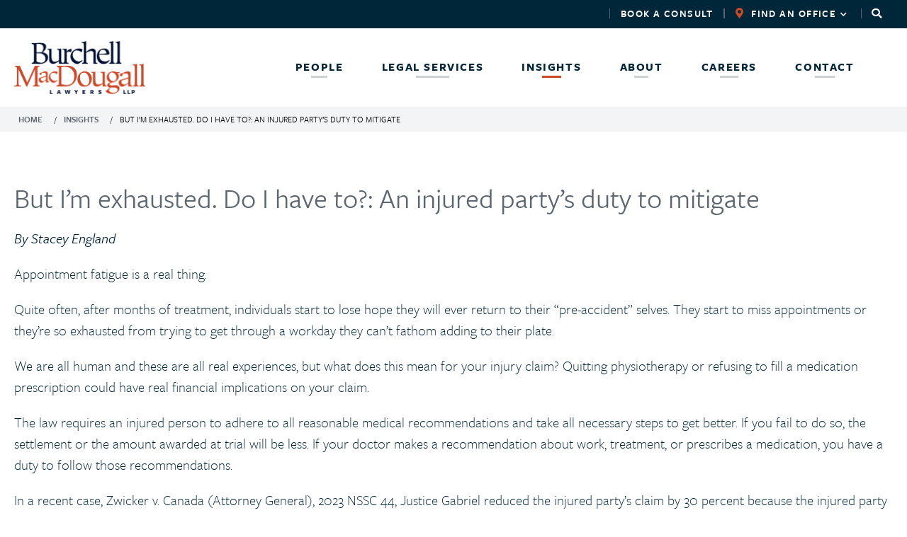

--- FILE ---
content_type: text/html; charset=UTF-8
request_url: https://www.burchellmacdougall.com/insights/im-exhausted-do-i-have-injured-partys-duty-mitigate
body_size: 7583
content:
<!DOCTYPE html>
<html lang="en" dir="ltr" prefix="content: http://purl.org/rss/1.0/modules/content/  dc: http://purl.org/dc/terms/  foaf: http://xmlns.com/foaf/0.1/  og: http://ogp.me/ns#  rdfs: http://www.w3.org/2000/01/rdf-schema#  schema: http://schema.org/  sioc: http://rdfs.org/sioc/ns#  sioct: http://rdfs.org/sioc/types#  skos: http://www.w3.org/2004/02/skos/core#  xsd: http://www.w3.org/2001/XMLSchema# ">
  <head>
    <meta charset="utf-8" />
<meta name="description" content="By Stacey England Appointment fatigue is a real thing. Quite often, after months of treatment, individuals start to lose hope they will ever return to their “pre-accident” selves. They start to miss appointments or they’re so exhausted from trying to get through a workday they can’t fathom adding to their plate. We are all human and these are all real experiences, but what does this mean for your injury claim? Quitting physiotherapy or refusing to fill a medication prescription could have real financial implications on your claim." />
<link rel="canonical" href="https://www.burchellmacdougall.com/insights/im-exhausted-do-i-have-injured-partys-duty-mitigate" />
<meta name="Generator" content="Drupal 10 (https://www.drupal.org)" />
<meta name="MobileOptimized" content="width" />
<meta name="HandheldFriendly" content="true" />
<meta name="viewport" content="width=device-width, initial-scale=1.0" />
<link rel="icon" href="/sites/default/files/burmac-favicon-512x512.png" type="image/png" />
<script src="/sites/default/files/google_tag/gtm_2024_07_02/google_tag.script.js?t985th" defer></script>

    <title>But I’m exhausted. Do I have to?: An injured party’s duty to mitigate | Burchell MacDougall</title>
    <link rel="stylesheet" media="all" href="/sites/default/files/css/css_GMmojMv4ioWEtrLcxpHNKxhJEO960Vt-UFDy7uQp-T0.css?delta=0&amp;language=en&amp;theme=burmac&amp;include=eJyFjlEOAiEQQy-Ey5kGtrtLwjCGgmQ9vajR-OdP85q2SUOvKtHv2YLkSyRdzEKePgjxYQUpO75ZsXVmVjFpznO6w21WmgzQFP6Hl4HwtPxbWHgkdexX1C3x8Kmk5niyQd9nbgmD_qWL2tozHlNpSgw" />
<link rel="stylesheet" media="all" href="https://use.fontawesome.com/releases/v5.13.1/css/all.css" />
<link rel="stylesheet" media="all" href="https://use.fontawesome.com/releases/v5.13.1/css/v4-shims.css" />
<link rel="stylesheet" media="all" href="/sites/default/files/css/css_7yuWJNXiYylpwYI324FbPCdu63pzQ8hzo_vrCopQIM8.css?delta=3&amp;language=en&amp;theme=burmac&amp;include=eJyFjlEOAiEQQy-Ey5kGtrtLwjCGgmQ9vajR-OdP85q2SUOvKtHv2YLkSyRdzEKePgjxYQUpO75ZsXVmVjFpznO6w21WmgzQFP6Hl4HwtPxbWHgkdexX1C3x8Kmk5niyQd9nbgmD_qWL2tozHlNpSgw" />

    
  </head>
  <body class="path-insights-im-exhausted-do-i-have-injured-partys-duty-mitigate path-node page-node-type-blog">
        <a href="#main-content" class="visually-hidden focusable skip-link">
      Skip to main content
    </a>
    <noscript><iframe src="https://www.googletagmanager.com/ns.html?id=GTM-55M24X" height="0" width="0" style="display:none;visibility:hidden"></iframe></noscript>
      <div class="dialog-off-canvas-main-canvas" data-off-canvas-main-canvas>
    
<div class="layout-container">

    <header class="header" id="header" role="banner">
        <div class="header-inner">
              <div class="region region-header">
    <div id="block-topheader" class="block block-superfish block-superfishmenu-top-header">
  
    
      
<ul id="superfish-menu-top-header" class="menu sf-menu sf-menu-top-header sf-horizontal sf-style-none" role="menu" aria-label="Menu">
  

  
  <li id="menu-top-header-menu-link-contentd465fb20-0952-40f1-a562-fc4b0d0ed581" class="sf-depth-1 sf-no-children sf-first" role="none">
    
          <a href="/content/contact" class="sf-depth-1" role="menuitem">Book a consult</a>
    
    
    
    
      </li>


            
  <li id="menu-top-header-menu-link-content4187744e-81bb-4cc7-a185-b10b1dd3253e" class="sf-depth-1 menuparent" role="none">
    
          <span class="sf-depth-1 menuparent nolink" role="menuitem" aria-haspopup="true" aria-expanded="false">Find an office</span>
    
    
    
              <ul role="menu">
      
      

  
  <li id="menu-top-header-menu-link-contente176ec82-b116-4842-8a99-f508760bb1e4" class="sf-depth-2 sf-no-children sf-first" role="none">
    
          <a href="/contact/truro" title="" class="sf-depth-2" role="menuitem">Truro</a>
    
    
    
    
      </li>


  
  <li id="menu-top-header-menu-link-content96e1be1f-d587-45ce-bad9-6a6bf0e69969" class="sf-depth-2 sf-no-children" role="none">
    
          <a href="/contact/elmsdale" title="" class="sf-depth-2" role="menuitem">Elmsdale</a>
    
    
    
    
      </li>


  
  <li id="menu-top-header-menu-link-contentad4afea7-04fd-48c3-860a-631cdc46201a" class="sf-depth-2 sf-no-children" role="none">
    
          <a href="/contact/halifax" title="" class="sf-depth-2" role="menuitem">Halifax</a>
    
    
    
    
      </li>


  
  <li id="menu-top-header-menu-link-content02c64079-30f7-4982-ba51-f7003499eddf" class="sf-depth-2 sf-no-children" role="none">
    
          <a href="/contact/wolfville" title="" class="sf-depth-2" role="menuitem">Wolfville</a>
    
    
    
    
      </li>


  
  <li id="menu-top-header-menu-link-contentdf214230-9afb-40a8-ac88-070ce4e68a12" class="sf-depth-2 sf-no-children sf-last" role="none">
    
          <a href="/contact/stellarton" class="sf-depth-2" role="menuitem">Stellarton</a>
    
    
    
    
      </li>



              </ul>
      
    
    
      </li>


  
  <li id="menu-top-header-menu-link-content35df571d-a0a1-4bd5-968c-44aec1a41aa8" class="sf-depth-1 sf-no-children" role="none">
    
          <a href="/search" class="sf-depth-1" role="menuitem">Search</a>
    
    
    
    
      </li>


</ul>

  </div>

  </div>

        </div>
    </header>

    
    <div id="navigation">
        <div class="navigation-inner">
            <a href="/" title="Home" rel="home" class="header__logo" id="logo">
                <img src="/themes/custom/burmac/images/burchell-macdougall-logo-lawyers_0.png" alt="Logo" class="header__logo-image">
            </a>
            <a href="/" title="Home" rel="home" class="header__logo u-is-hidden" id="mobile-logo">
                <img src="/themes/custom/burmac/images/white_logo.png" alt="Mobile Logo">
            </a>

                              <div class="region region-navigation">
    <div id="block-mainnavigationmenu" class="block block-superfish block-superfishmenu-main-navigation-menu">
  
    
      
<ul id="superfish-menu-main-navigation-menu" class="menu sf-menu sf-menu-main-navigation-menu sf-horizontal sf-style-none" role="menu" aria-label="Menu">
  

  
  <li id="menu-main-navigation-menu-menu-link-contentb9ad945d-dd75-45d5-b625-113d703c7145" class="sf-depth-1 sf-no-children sf-first" role="none">
    
          <a href="/people" title="" class="sf-depth-1" role="menuitem">People</a>
    
    
    
    
      </li>


  
  <li id="menu-main-navigation-menu-menu-link-contentf17558c7-cfdc-4c62-9b43-49e1d90c5b44" class="sf-depth-1 sf-no-children" role="none">
    
          <a href="/legal-services" title="" class="sf-depth-1" role="menuitem">Legal Services</a>
    
    
    
    
      </li>


  
  <li id="menu-main-navigation-menu-menu-link-content9961e3c7-588d-4dbd-9957-791e293bd792" class="active-trail sf-depth-1 sf-no-children" role="none">
    
          <a href="/insights" title="" class="sf-depth-1" role="menuitem">Insights</a>
    
    
    
    
      </li>


  
  <li id="menu-main-navigation-menu-menu-link-contentc0f68269-e51b-4b18-a77e-4ee72e01c875" class="sf-depth-1 sf-no-children" role="none">
    
          <a href="/about" title="" class="sf-depth-1" role="menuitem">About</a>
    
    
    
    
      </li>


  
  <li id="menu-main-navigation-menu-menu-link-contentfdbf02f2-277b-488c-a618-f4f497b10605" class="sf-depth-1 sf-no-children" role="none">
    
          <a href="/careers" title="" class="sf-depth-1" role="menuitem">Careers</a>
    
    
    
    
      </li>


  
  <li id="menu-main-navigation-menu-menu-link-contentb21aa585-27f6-4f22-b64b-bf2900598a41" class="sf-depth-1 sf-no-children sf-last" role="none">
    
          <a href="/content/contact" class="sf-depth-1" role="menuitem">Contact</a>
    
    
    
    
      </li>


</ul>

  </div>
<div class="search-api-page-block-form-search search-api-page-block-form search-form search-block-form container-inline burmac-search block block-search-api-page block-search-api-page-form-block" data-drupal-selector="search-api-page-block-form-search" id="block-searchapipagesearchblockform">
  
    
      <form action="/insights/im-exhausted-do-i-have-injured-partys-duty-mitigate" method="post" id="search-api-page-block-form-search" accept-charset="UTF-8">
  <div class="js-form-item form-item js-form-type-search form-type-search js-form-item-keys form-item-keys form-no-label">
      <label for="edit-keys" class="visually-hidden">Search</label>
        <input title="Enter the terms you wish to search for." data-drupal-selector="edit-keys" type="search" id="edit-keys" name="keys" value="" size="15" maxlength="128" class="form-search" />

        </div>
<input autocomplete="off" data-drupal-selector="form-sbwgmh20rsmc3volrg7gwjim6bvsqtqc6wrayltcqbu" type="hidden" name="form_build_id" value="form-sBwGmH20RsMc3VoLRG7GWJIm6bVsQTqc6wrAYLTcQBU" />
<input data-drupal-selector="edit-search-api-page-block-form-search" type="hidden" name="form_id" value="search_api_page_block_form_search" />
<input data-drupal-selector="edit-honeypot-time" type="hidden" name="honeypot_time" value="WekNxevbIqWS_VNug4YMaUxD_M8quDcBHwYv3Ug94g8" />
<div data-drupal-selector="edit-actions" class="form-actions js-form-wrapper form-wrapper" id="edit-actions"><input class="search-form__submit button js-form-submit form-submit" data-drupal-selector="edit-submit" type="submit" id="edit-submit" name="op" value="Search" />
</div>
<div class="bmurl-textfield js-form-wrapper form-wrapper" style="display: none !important;"><div class="js-form-item form-item js-form-type-textfield form-type-textfield js-form-item-bmurl form-item-bmurl">
      <label for="edit-bmurl">Leave this field blank</label>
        <input autocomplete="off" data-drupal-selector="edit-bmurl" type="text" id="edit-bmurl" name="bmurl" value="" size="20" maxlength="128" class="form-text" />

        </div>
</div>

</form>

  </div>

  </div>

                    </div>
    </div>
    

    <main id="main" role="main">

          <div class="region region-highlighted">
    <div id="block-breadcrumbs-2" class="block block-system block-system-breadcrumb-block">
  
    
          <div class="breadcrumb__wrapper">
        <nav class="breadcrumb" role="navigation" aria-labelledby="system-breadcrumb">
            <ol>
                                    <li>
                                                    <a href="/">Home</a>
                                            </li>
                                    <li>
                                                    <a href="/insights">Insights</a>
                                            </li>
                                    <li>
                                                    But I’m Exhausted. Do I Have To?: An Injured Party’s Duty To Mitigate
                                            </li>
                            </ol>
        </nav>
    </div>

  </div>
<div data-drupal-messages-fallback class="hidden"></div>

  </div>


        <div id="main-content">                                                 <div class="l-container">
                          <div class="region region-content">
    <div id="block-pagetitle" class="block block-core block-page-title-block">
  
    
      
  <h1 class="page-title">But I’m exhausted. Do I have to?: An injured party’s duty to mitigate
</h1>


  </div>
<div id="block-burmac-burmac-system-main" class="block block-system block-system-main-block">
  
    
      
<article data-history-node-id="329" about="/insights/im-exhausted-do-i-have-injured-partys-duty-mitigate" class="node node--type-blog node--promoted node--view-mode-full">

  
    

  
  <div class="node__content">
    
            <div class="clearfix text-formatted field field--name-body field--type-text-with-summary field--label-hidden field__item"><p><em>By Stacey England</em></p>
<p>Appointment fatigue is a real thing.</p>
<p>Quite often, after months of treatment, individuals start to lose hope they will ever return to their “pre-accident” selves. They start to miss appointments or they’re so exhausted from trying to get through a workday they can’t fathom adding to their plate.</p>
<p>We are all human and these are all real experiences, but what does this mean for your injury claim? Quitting physiotherapy or refusing to fill a medication prescription could have real financial implications on your claim.</p>
<p>The law requires an injured person to adhere to all reasonable medical recommendations and take all necessary steps to get better. If you fail to do so, the settlement or the amount awarded at trial will be less. If your doctor makes a recommendation about work, treatment, or prescribes a medication, you have a duty to follow those recommendations.</p>
<p>In a recent case, Zwicker v. Canada (Attorney General), 2023 NSSC 44, Justice Gabriel reduced the injured party’s claim by 30 percent because the injured party felt the benefits he was receiving from injections administered by his neurologist were not worth the pain of the needles. He also failed to take a prescribed medication. The court held if the injured party had followed the treatment plan he likely would have been alleviated of his symptoms.</p>
<p>In Blenus v. Fraser, 2022 NSCA 73, the Court of Appeal upheld a reduction of 25 percent because the injured party refused treatment from EHS and did not seek medical attention from his family physician in a timely manner. He also failed to follow up with the pain clinic and failed to attend physiotherapy as recommended.</p>
<p>The law is very clear; an injured person cannot recover 100% monetary damages without following the reasonable steps recommended by healthcare professionals. It is their duty to do everything recommended to heal, and this is referred to as “the duty to mitigate”. This also applies to finding another job or taking additional training. If you are unable to return to your previous employment, you are expected to pursue alternative work if you are medically able to do so.</p>
<p>If you have been injured in an accident, at the fault of another party, you deserve compensation. Our highly experienced team at Burchell MacDougall LLP can closely evaluate your situation to determine your obligations and work to secure the compensation you deserve.</p>
<p><em>This article is for information only and is not intended to be legal advice. If you have any questions or would like further information, you should consult a lawyer.</em></p>
<p>&nbsp;</p>
</div>
      
  </div>

</article>

  </div>

  </div>

                    </div>
                
            
            
        </div>
    </main>

      <div class="region region-below-content">
    <div class="views-element-container bottom-profiled-content block block-views block-views-blockpeople-practice-flex-view-block-1" id="block-views-block-people-practice-flex-view-block-1">
  
    
      <div><div class="view view-people-practice-flex-view view-id-people_practice_flex_view view-display-id-block_1 js-view-dom-id-ac87f5f5d142caaa929f816e862b322628048a94c1c5ce29f2c9af77a2aed79b">
    

    
    

    
    
    
            <div class="view__rows">
                <div class="view__row"><div class="views-field views-field-field-background-image"><div class="field-content">  <img loading="lazy" src="/sites/default/files/styles/block_image/public/background.png?itok=Za0aopn9" width="735" height="580" alt="" typeof="foaf:Image" class="image-style-block-image" />


</div></div><div class="views-field views-field-field-icon-image"><div class="field-content">  <img loading="lazy" src="/sites/default/files/icons/aboutus_0.png" width="69" height="69" alt="" typeof="foaf:Image" />

</div></div><div class="views-field views-field-field-read-more-link"><div class="field-content"><a href="/about">Get to know our spirit</a></div></div><div class="views-field views-field-field-label"><div class="field-content">About us</div></div><div class="views-field views-field-field-desc"><div class="field-content"><a href="/about">Our lawyers are committed to providing superior service by working directly with clients for the entire duration of their case.
</a></div></div><div class="views-field views-field-field-short-description"><div class="field-content"></div></div><div class="views-field views-field-nothing"><span class="field-content"><a href="/about"><i class="fa fa-chevron-right"></i></a></span></div></div>

        </div>
    
    
    
    
    
    </div>
</div>

  </div>

  </div>


    

    <div id="footer-center">
        <div class="l-container">
              <div class="region region-footer-center">
    <div class="views-element-container block block-views block-views-blockfooter-locations-block-1" id="block-views-block-footer-locations-block-1">
  
    
      <div><div class="view view-footer-locations view-id-footer_locations view-display-id-block_1 js-view-dom-id-381fba0ac3660d96cc854590130133f1c793f5b8036b90dd510974d85d0271cb">
    

    
    

            <div class="view__header">
            <p><img class="footer-logo" src="/sites/default/files/BurMac-Logo-White.png" alt="BurMac Logo"></p>

        </div>
    
    
    
            <div class="view__rows">
                <div class="view__row"><div class="views-field views-field-field-label"><div class="field-content"><i class="fa fa-map-marker"></i>Truro</div></div><div class="views-field views-field-field-address"><div class="field-content"><p class="address" translate="no"><span class="address-line1">710 Prince St, PO Box 1128</span><br>
<span class="locality">Truro</span> <span class="administrative-area">NS</span> <span class="postal-code">B2N 5H1</span><br>
<span class="country">Canada</span></p></div></div><div class="views-field views-field-field-fax"><div class="field-content">Fax 902 895 7709</div></div><div class="views-field views-field-field-phone"><div class="field-content">Call 902 895 1561</div></div></div>
    <div class="view__row"><div class="views-field views-field-field-label"><div class="field-content"><i class="fa fa-map-marker"></i>Elmsdale</div></div><div class="views-field views-field-field-address"><div class="field-content"><p class="address" translate="no"><span class="given-name">Parker</span> <span class="family-name"> Place</span><br>
<span class="address-line1">8 Old Enfield Road,</span><br>
<span class="address-line2">Unit 301</span><br>
<span class="locality">Elmsdale</span> <span class="administrative-area">NS</span> <span class="postal-code">B2T 1C9</span><br>
<span class="country">Canada</span></p></div></div><div class="views-field views-field-field-fax"><div class="field-content">Fax 902 883 4902</div></div><div class="views-field views-field-field-phone"><div class="field-content">Call 902 883 1067</div></div></div>
    <div class="view__row"><div class="views-field views-field-field-label"><div class="field-content"><i class="fa fa-map-marker"></i>Halifax</div></div><div class="views-field views-field-field-address"><div class="field-content"><p class="address" translate="no"><span class="address-line1">Clayton Professional Centre</span><br>
<span class="address-line2">Suite 210, 255 Lacewood Dr</span><br>
<span class="locality">Halifax</span> <span class="administrative-area">NS</span> <span class="postal-code">B3M 4G2</span><br>
<span class="country">Canada</span></p></div></div><div class="views-field views-field-field-fax"><div class="field-content">Fax 902 443 2600</div></div><div class="views-field views-field-field-phone"><div class="field-content">Call 902 445 5511</div></div></div>
    <div class="view__row"><div class="views-field views-field-field-label"><div class="field-content"><i class="fa fa-map-marker"></i>Wolfville</div></div><div class="views-field views-field-field-address"><div class="field-content"><p class="address" translate="no"><span class="address-line1">29 Elm Ave</span><br>
<span class="locality">Wolfville</span> <span class="administrative-area">NS</span> <span class="postal-code">B4P 2A1</span><br>
<span class="country">Canada</span></p></div></div><div class="views-field views-field-field-fax"><div class="field-content">Fax 902 542 5474</div></div><div class="views-field views-field-field-phone"><div class="field-content">Call 902 542 4543</div></div></div>
    <div class="view__row"><div class="views-field views-field-field-label"><div class="field-content"><i class="fa fa-map-marker"></i>Stellarton</div></div><div class="views-field views-field-field-address"><div class="field-content"><p class="address" translate="no"><span class="address-line1">152 North Foord St, Suite D</span><br>
<span class="address-line2">PO Box 160</span><br>
<span class="locality">Stellarton</span> <span class="administrative-area">NS</span> <span class="postal-code">B0K 1S0</span><br>
<span class="country">Canada</span></p></div></div><div class="views-field views-field-field-fax"><div class="field-content">Fax 902-695-4165</div></div><div class="views-field views-field-field-phone"><div class="field-content">Call 902-695-4162</div></div></div>

        </div>
    
    
    
    
    
    </div>
</div>

  </div>
<div class="mailchimp-signup-subscribe-form-block block-mailchimp footer-block-navigation-links block block-mailchimp-signup block-mailchimp-signup-subscribe-blocknewsletter" data-drupal-selector="mailchimp-signup-subscribe-block-newsletter-form" id="block-mailchimpsubscriptionformnewsletter">
  
      <h2>Subscribe to our news and insights.</h2>
    
      <form action="/insights/im-exhausted-do-i-have-injured-partys-duty-mitigate" method="post" id="mailchimp-signup-subscribe-block-newsletter-form" accept-charset="UTF-8">
  <div class="mailchimp-signup-subscribe-description"></div>
  <div id="mailchimp-newsletter-5e44baad26-mergefields" class="mailchimp-newsletter-mergefields"><div class="js-form-item form-item js-form-type-email form-type-email js-form-item-mergevars-email form-item-mergevars-email">
      <label for="edit-mergevars-email" class="js-form-required form-required">Email Address</label>
        <input autocomplete="email" data-drupal-selector="edit-mergevars-email" type="email" id="edit-mergevars-email" name="mergevars[EMAIL]" value="" size="25" maxlength="254" class="form-email required" required="required" aria-required="true" />

        </div>
<div class="js-form-item form-item js-form-type-textfield form-type-textfield js-form-item-mergevars-fname form-item-mergevars-fname">
      <label for="edit-mergevars-fname">Name</label>
        <input data-drupal-selector="edit-mergevars-fname" type="text" id="edit-mergevars-fname" name="mergevars[FNAME]" value="" size="25" maxlength="128" class="form-text" />

        </div>
<div class="js-form-item form-item js-form-type-select form-type-select js-form-item-mergevars-mmerge8 form-item-mergevars-mmerge8">
      <label for="edit-mergevars-mmerge8">Closest Office</label>
        <select data-drupal-selector="edit-mergevars-mmerge8" id="edit-mergevars-mmerge8" name="mergevars[MMERGE8]" class="form-select"><option value="Closest office">Closest office</option><option value="Truro">Truro</option><option value="Elmsdale">Elmsdale</option><option value="Halifax">Halifax</option><option value="Wolfville">Wolfville</option></select>
        </div>
</div><input autocomplete="off" data-drupal-selector="form-aiuaahcifot3es9dxscieijp4p3dlb2navmjmsqx0rs" type="hidden" name="form_build_id" value="form-aiUAaHcIFot3ES9DXsCIEijp4p3dLb2nAVmJMsqx0rs" />
<input data-drupal-selector="edit-mailchimp-signup-subscribe-block-newsletter-form" type="hidden" name="form_id" value="mailchimp_signup_subscribe_block_newsletter_form" />
<input data-drupal-selector="edit-honeypot-time" type="hidden" name="honeypot_time" value="dX-IZIPJC8afNdd5_Ql5w-OCzeDoNn-n32pRZbQpP4g" />
<div data-drupal-selector="edit-actions" class="form-actions js-form-wrapper form-wrapper" id="edit-actions--2"><input data-drupal-selector="edit-submit" type="submit" id="edit-submit--2" name="op" value="Sign me up" class="button js-form-submit form-submit" />
</div>
<div class="bmurl-textfield js-form-wrapper form-wrapper" style="display: none !important;"><div class="js-form-item form-item js-form-type-textfield form-type-textfield js-form-item-bmurl form-item-bmurl">
      <label for="edit-bmurl--2">Leave this field blank</label>
        <input autocomplete="off" data-drupal-selector="edit-bmurl" type="text" id="edit-bmurl--2" name="bmurl" value="" size="20" maxlength="128" class="form-text" />

        </div>
</div>

</form>

  </div>

  </div>

        </div>
    </div>

      <div class="region region-footer-bottom">
    <div id="block-burmac-footercopyright" class="block-footer-copyright block block-block-content block-block-contentb575c8e2-0310-413d-93bc-0241c6b860fd">
  
    
      
            <div class="clearfix text-formatted field field--name-body field--type-text-with-summary field--label-hidden field__item"><div class="inner">
<div class="left-items">
<div class="bottom-contact divider first"><span>|</span></div>
<div class="bottom-contact">© BURCHELL MACDOUGALL LLP ALL RIGHTS RESERVED.</div>
<div class="bottom-contact divider"><span>|</span></div>
<div class="bottom-contact"><a class="contact" href="/privacy-policy">Privacy Policy</a></div>
<div class="bottom-contact divider"><span>|</span></div>
<div class="bottom-contact"><a class="contact" href="/terms-use">Terms of Use</a></div>
<div class="bottom-contact divider"><span>|</span></div>
</div>
<div class="right-items">
<div class="header-socials-wrapper">
<div class="social">
           <a href="https://www.facebook.com/burmaclawyers" target="_blank"><i class="fa fa-facebook"></i></a>
        </div>
<div class="social">
        <a href="https://www.linkedin.com/company/burchell-macdougall-lawyers" target="_blank"><i class="fa last fa-linkedin"></i></a>
      </div>
</div>
</div>
</div>
</div>
      
  </div>

  </div>


</div>
<script type="text/javascript" src="//platform-api.sharethis.com/js/sharethis.js#property=5be0713fafad5b00117c89a8&product=custom-share-buttons" async='async'></script>

  </div>

    
    <script type="application/json" data-drupal-selector="drupal-settings-json">{"path":{"baseUrl":"\/","pathPrefix":"","currentPath":"node\/329","currentPathIsAdmin":false,"isFront":false,"currentLanguage":"en"},"pluralDelimiter":"\u0003","suppressDeprecationErrors":true,"superfish":{"superfish-menu-main-navigation-menu":{"id":"superfish-menu-main-navigation-menu","sf":{"animation":{"opacity":"show","height":"show"},"speed":"fast","autoArrows":true,"dropShadows":true},"plugins":{"smallscreen":{"cloneParent":0,"mode":"window_width","breakpoint":1024},"supposition":true,"supersubs":true}},"superfish-menu-top-header":{"id":"superfish-menu-top-header","sf":{"animation":{"opacity":"show","height":"show"},"speed":"fast","autoArrows":true,"dropShadows":true},"plugins":{"smallscreen":{"cloneParent":0,"mode":"window_width","breakpoint":300},"supposition":true,"supersubs":true}}},"ajaxTrustedUrl":{"form_action_p_pvdeGsVG5zNF_XLGPTvYSKCf43t8qZYSwcfZl2uzM":true},"user":{"uid":0,"permissionsHash":"a1b1fefde7742e596d9a66994eb81847cb87549c53d6fc9fffb9f9452a5fe550"}}</script>
<script src="/sites/default/files/js/js_kF4VgxpwwIsuLpJhIE7X9nry102neWNP34zbiI-2OQg.js?scope=footer&amp;delta=0&amp;language=en&amp;theme=burmac&amp;include=eJxtzUEOgCAMRNELaTiSAVOlprSkA57fsHHV3c-8xZTpLZ_pFitZ9gcbZie_GDX9FW1HtZecdZCO0NGyCE4n0thXYZbwcWk38GDTD7w8Qeo"></script>

  </body>
</html>


--- FILE ---
content_type: text/css
request_url: https://www.burchellmacdougall.com/sites/default/files/css/css_7yuWJNXiYylpwYI324FbPCdu63pzQ8hzo_vrCopQIM8.css?delta=3&language=en&theme=burmac&include=eJyFjlEOAiEQQy-Ey5kGtrtLwjCGgmQ9vajR-OdP85q2SUOvKtHv2YLkSyRdzEKePgjxYQUpO75ZsXVmVjFpznO6w21WmgzQFP6Hl4HwtPxbWHgkdexX1C3x8Kmk5niyQd9nbgmD_qWL2tozHlNpSgw
body_size: 22501
content:
@import"https://use.typekit.net/qrh3mjh.css";
/* @license MIT https://github.com/necolas/normalize.css/blob/3.0.3/LICENSE.md */
html{font-family:sans-serif;-ms-text-size-adjust:100%;-webkit-text-size-adjust:100%;}body{margin:0;}article,aside,details,figcaption,figure,footer,header,hgroup,main,menu,nav,section,summary{display:block;}audio,canvas,progress,video{display:inline-block;vertical-align:baseline;}audio:not([controls]){display:none;height:0;}[hidden],template{display:none;}a{background-color:transparent;}a:active,a:hover{outline:0;}abbr[title]{border-bottom:1px dotted;}b,strong{font-weight:bold;}dfn{font-style:italic;}h1{font-size:2em;margin:0.67em 0;}mark{background:#ff0;color:#000;}small{font-size:80%;}sub,sup{font-size:75%;line-height:0;position:relative;vertical-align:baseline;}sup{top:-0.5em;}sub{bottom:-0.25em;}img{border:0;}svg:not(:root){overflow:hidden;}figure{margin:1em 40px;}hr{box-sizing:content-box;height:0;}pre{overflow:auto;}code,kbd,pre,samp{font-family:monospace,monospace;font-size:1em;}button,input,optgroup,select,textarea{color:inherit;font:inherit;margin:0;}button{overflow:visible;}button,select{text-transform:none;}button,html input[type="button"],input[type="reset"],input[type="submit"]{-webkit-appearance:button;cursor:pointer;}button[disabled],html input[disabled]{cursor:default;}button::-moz-focus-inner,input::-moz-focus-inner{border:0;padding:0;}input{line-height:normal;}input[type="checkbox"],input[type="radio"]{box-sizing:border-box;padding:0;}input[type="number"]::-webkit-inner-spin-button,input[type="number"]::-webkit-outer-spin-button{height:auto;}input[type="search"]{-webkit-appearance:textfield;box-sizing:content-box;}input[type="search"]::-webkit-search-cancel-button,input[type="search"]::-webkit-search-decoration{-webkit-appearance:none;}fieldset{border:1px solid #c0c0c0;margin:0 2px;padding:0.35em 0.625em 0.75em;}legend{border:0;padding:0;}textarea{overflow:auto;}optgroup{font-weight:bold;}table{border-collapse:collapse;border-spacing:0;}td,th{padding:0;}
@media (min--moz-device-pixel-ratio:0){summary{display:list-item;}}
/* @license GPL-2.0-or-later https://www.drupal.org/licensing/faq */
.action-links{margin:1em 0;padding:0;list-style:none;}[dir="rtl"] .action-links{margin-right:0;}.action-links li{display:inline-block;margin:0 0.3em;}.action-links li:first-child{margin-left:0;}[dir="rtl"] .action-links li:first-child{margin-right:0;margin-left:0.3em;}.button-action{display:inline-block;padding:0.2em 0.5em 0.3em;text-decoration:none;line-height:160%;}.button-action:before{margin-left:-0.1em;padding-right:0.2em;content:"+";font-weight:900;}[dir="rtl"] .button-action:before{margin-right:-0.1em;margin-left:0;padding-right:0;padding-left:0.2em;}
.breadcrumb{padding-bottom:0.5em;}.breadcrumb ol{margin:0;padding:0;}[dir="rtl"] .breadcrumb ol{margin-right:0;}.breadcrumb li{display:inline;margin:0;padding:0;list-style-type:none;}.breadcrumb li:before{content:" \BB ";}.breadcrumb li:first-child:before{content:none;}
.button,.image-button{margin-right:1em;margin-left:1em;}.button:first-child,.image-button:first-child{margin-right:0;margin-left:0;}
.collapse-processed > summary{padding-right:0.5em;padding-left:0.5em;}.collapse-processed > summary:before{float:left;width:1em;height:1em;content:"";background:url(/themes/contrib/classy/images/misc/menu-expanded.png) 0 100% no-repeat;}[dir="rtl"] .collapse-processed > summary:before{float:right;background-position:100% 100%;}.collapse-processed:not([open]) > summary:before{-ms-transform:rotate(-90deg);-webkit-transform:rotate(-90deg);transform:rotate(-90deg);background-position:25% 35%;}[dir="rtl"] .collapse-processed:not([open]) > summary:before{-ms-transform:rotate(90deg);-webkit-transform:rotate(90deg);transform:rotate(90deg);background-position:75% 35%;}
.container-inline label:after,.container-inline .label:after{content:":";}.form-type-radios .container-inline label:after,.form-type-checkboxes .container-inline label:after{content:"";}.form-type-radios .container-inline .form-type-radio,.form-type-checkboxes .container-inline .form-type-checkbox{margin:0 1em;}.container-inline .form-actions,.container-inline.form-actions{margin-top:0;margin-bottom:0;}
details{margin-top:1em;margin-bottom:1em;border:1px solid #ccc;}details > .details-wrapper{padding:0.5em 1.5em;}summary{padding:0.2em 0.5em;cursor:pointer;}
.exposed-filters .filters{float:left;margin-right:1em;}[dir="rtl"] .exposed-filters .filters{float:right;margin-right:0;margin-left:1em;}.exposed-filters .form-item{margin:0 0 0.1em 0;padding:0;}.exposed-filters .form-item label{float:left;width:10em;font-weight:normal;}[dir="rtl"] .exposed-filters .form-item label{float:right;}.exposed-filters .form-select{width:14em;}.exposed-filters .current-filters{margin-bottom:1em;}.exposed-filters .current-filters .placeholder{font-weight:bold;font-style:normal;}.exposed-filters .additional-filters{float:left;margin-right:1em;}[dir="rtl"] .exposed-filters .additional-filters{float:right;margin-right:0;margin-left:1em;}
.field__label{font-weight:bold;}.field--label-inline .field__label,.field--label-inline .field__items{float:left;}.field--label-inline .field__label,.field--label-inline > .field__item,.field--label-inline .field__items{padding-right:0.5em;}[dir="rtl"] .field--label-inline .field__label,[dir="rtl"] .field--label-inline .field__items{padding-right:0;padding-left:0.5em;}.field--label-inline .field__label::after{content:":";}
form .field-multiple-table{margin:0;}form .field-multiple-table .field-multiple-drag{width:30px;padding-right:0;}[dir="rtl"] form .field-multiple-table .field-multiple-drag{padding-left:0;}form .field-multiple-table .field-multiple-drag .tabledrag-handle{padding-right:0.5em;}[dir="rtl"] form .field-multiple-table .field-multiple-drag .tabledrag-handle{padding-right:0;padding-left:0.5em;}form .field-add-more-submit{margin:0.5em 0 0;}.form-item,.form-actions{margin-top:1em;margin-bottom:1em;}tr.odd .form-item,tr.even .form-item{margin-top:0;margin-bottom:0;}.form-composite > .fieldset-wrapper > .description,.form-item .description{font-size:0.85em;}label.option{display:inline;font-weight:normal;}.form-composite > legend,.label{display:inline;margin:0;padding:0;font-size:inherit;font-weight:bold;}.form-checkboxes .form-item,.form-radios .form-item{margin-top:0.4em;margin-bottom:0.4em;}.form-type-radio .description,.form-type-checkbox .description{margin-left:2.4em;}[dir="rtl"] .form-type-radio .description,[dir="rtl"] .form-type-checkbox .description{margin-right:2.4em;margin-left:0;}.marker{color:#e00;}.form-required:after{display:inline-block;width:6px;height:6px;margin:0 0.3em;content:"";vertical-align:super;background-image:url(/themes/contrib/classy/images/icons/ee0000/required.svg);background-repeat:no-repeat;background-size:6px 6px;}abbr.tabledrag-changed,abbr.ajax-changed{border-bottom:none;}.form-item input.error,.form-item textarea.error,.form-item select.error{border:2px solid red;}.form-item--error-message:before{display:inline-block;width:14px;height:14px;content:"";vertical-align:sub;background:url(/themes/contrib/classy/images/icons/e32700/error.svg) no-repeat;background-size:contain;}
.icon-help{padding:1px 0 1px 20px;background:url(/themes/contrib/classy/images/misc/help.png) 0 50% no-repeat;}[dir="rtl"] .icon-help{padding:1px 20px 1px 0;background-position:100% 50%;}.feed-icon{display:block;overflow:hidden;width:16px;height:16px;text-indent:-9999px;background:url(/themes/contrib/classy/images/misc/feed.svg) no-repeat;}
.form--inline .form-item{float:left;margin-right:0.5em;}[dir="rtl"] .form--inline .form-item{float:right;margin-right:0;margin-left:0.5em;}[dir="rtl"] .views-filterable-options-controls .form-item{margin-right:2%;}.form--inline .form-item-separator{margin-top:2.3em;margin-right:1em;margin-left:0.5em;}[dir="rtl"] .form--inline .form-item-separator{margin-right:0.5em;margin-left:1em;}.form--inline .form-actions{clear:left;}[dir="rtl"] .form--inline .form-actions{clear:right;}
.item-list .title{font-weight:bold;}.item-list ul{margin:0 0 0.75em 0;padding:0;}.item-list li{margin:0 0 0.25em 1.5em;padding:0;}[dir="rtl"] .item-list li{margin:0 1.5em 0.25em 0;}.item-list--comma-list{display:inline;}.item-list--comma-list .item-list__comma-list,.item-list__comma-list li,[dir="rtl"] .item-list--comma-list .item-list__comma-list,[dir="rtl"] .item-list__comma-list li{margin:0;}
button.link{margin:0;padding:0;cursor:pointer;border:0;background:transparent;font-size:1em;}label button.link{font-weight:bold;}
ul.inline,ul.links.inline{display:inline;padding-left:0;}[dir="rtl"] ul.inline,[dir="rtl"] ul.links.inline{padding-right:0;padding-left:15px;}ul.inline li{display:inline;padding:0 0.5em;list-style-type:none;}ul.links a.is-active{color:#000;}
ul.menu{margin-left:1em;padding:0;list-style:none outside;text-align:left;}[dir="rtl"] ul.menu{margin-right:1em;margin-left:0;text-align:right;}.menu-item--expanded{list-style-type:circle;list-style-image:url(/themes/contrib/classy/images/misc/menu-expanded.png);}.menu-item--collapsed{list-style-type:disc;list-style-image:url(/themes/contrib/classy/images/misc/menu-collapsed.png);}[dir="rtl"] .menu-item--collapsed{list-style-image:url(/themes/contrib/classy/images/misc/menu-collapsed-rtl.png);}.menu-item{margin:0;padding-top:0.2em;}ul.menu a.is-active{color:#000;}
.more-link{display:block;text-align:right;}[dir="rtl"] .more-link{text-align:left;}
.pager__items{clear:both;text-align:center;}.pager__item{display:inline;padding:0.5em;}.pager__item.is-active{font-weight:bold;}
tr.drag{background-color:#fffff0;}tr.drag-previous{background-color:#ffd;}body div.tabledrag-changed-warning{margin-bottom:0.5em;}
tr.selected td{background:#ffc;}td.checkbox,th.checkbox{text-align:center;}[dir="rtl"] td.checkbox,[dir="rtl"] th.checkbox{text-align:center;}
th.is-active img{display:inline;}td.is-active{background-color:#ddd;}
div.tabs{margin:1em 0;}ul.tabs{margin:0 0 0.5em;padding:0;list-style:none;}.tabs > li{display:inline-block;margin-right:0.3em;}[dir="rtl"] .tabs > li{margin-right:0;margin-left:0.3em;}.tabs a{display:block;padding:0.2em 1em;text-decoration:none;}.tabs a.is-active{background-color:#eee;}.tabs a:focus,.tabs a:hover{background-color:#f5f5f5;}
.form-textarea-wrapper textarea{display:block;box-sizing:border-box;width:100%;margin:0;}
.ui-dialog--narrow{max-width:500px;}@media screen and (max-width:600px){.ui-dialog--narrow{min-width:95%;max-width:95%;}}
.messages{padding:15px 20px 15px 35px;word-wrap:break-word;border:1px solid;border-width:1px 1px 1px 0;border-radius:2px;background:no-repeat 10px 17px;overflow-wrap:break-word;}[dir="rtl"] .messages{padding-right:35px;padding-left:20px;text-align:right;border-width:1px 0 1px 1px;background-position:right 10px top 17px;}.messages + .messages{margin-top:1.538em;}.messages__list{margin:0;padding:0;list-style:none;}.messages__item + .messages__item{margin-top:0.769em;}.messages--status{color:#325e1c;border-color:#c9e1bd #c9e1bd #c9e1bd transparent;background-color:#f3faef;background-image:url(/themes/contrib/classy/images/icons/73b355/check.svg);box-shadow:-8px 0 0 #77b259;}[dir="rtl"] .messages--status{margin-left:0;border-color:#c9e1bd transparent #c9e1bd #c9e1bd;box-shadow:8px 0 0 #77b259;}.messages--warning{color:#734c00;border-color:#f4daa6 #f4daa6 #f4daa6 transparent;background-color:#fdf8ed;background-image:url(/themes/contrib/classy/images/icons/e29700/warning.svg);box-shadow:-8px 0 0 #e09600;}[dir="rtl"] .messages--warning{border-color:#f4daa6 transparent #f4daa6 #f4daa6;box-shadow:8px 0 0 #e09600;}.messages--error{color:#a51b00;border-color:#f9c9bf #f9c9bf #f9c9bf transparent;background-color:#fcf4f2;background-image:url(/themes/contrib/classy/images/icons/e32700/error.svg);box-shadow:-8px 0 0 #e62600;}[dir="rtl"] .messages--error{border-color:#f9c9bf transparent #f9c9bf #f9c9bf;box-shadow:8px 0 0 #e62600;}.messages--error p.error{color:#a51b00;}
.node--unpublished{background-color:#fff4f4;}
*,::before,::after{box-sizing:border-box}::before,::after{text-decoration:inherit;vertical-align:inherit}html{cursor:default;line-height:1.5;-moz-tab-size:4;-o-tab-size:4;tab-size:4;-webkit-tap-highlight-color:transparent;-ms-text-size-adjust:100%;-webkit-text-size-adjust:100%;word-break:break-word}body{margin:0}h1{font-size:2em;margin:.67em 0}dl dl,dl ol,dl ul,ol dl,ul dl{margin:0}ol ol,ol ul,ul ol,ul ul{margin:0}hr{color:inherit;height:0;overflow:visible}main{display:block}nav ol,nav ul{list-style:none;padding:0}nav li::before{content:"​"}pre{font-family:monospace,monospace;font-size:1em;overflow:auto;-ms-overflow-style:scrollbar}a{background-color:transparent}abbr[title]{text-decoration:underline;-webkit-text-decoration:underline dotted;text-decoration:underline dotted}b,strong{font-weight:bolder}code,kbd,samp{font-family:monospace,monospace;font-size:1em}small{font-size:80%}audio,canvas,iframe,img,svg,video{vertical-align:middle}audio,video{display:inline-block}audio:not([controls]){display:none;height:0}iframe{border-style:none}img{border-style:none}svg:not([fill]){fill:currentColor}svg:not(:root){overflow:hidden}table{border-collapse:collapse;border-color:inherit;text-indent:0}button,input,select{margin:0}button{overflow:visible;text-transform:none}button,[type=button],[type=reset],[type=submit]{-webkit-appearance:button}fieldset{border:1px solid #a0a0a0;padding:.35em .75em .625em}input{overflow:visible}legend{color:inherit;display:table;max-width:100%;white-space:normal}progress{display:inline-block;vertical-align:baseline}select{text-transform:none}textarea{margin:0;overflow:auto;resize:vertical;resize:block}[type=checkbox],[type=radio]{padding:0}[type=search]{-webkit-appearance:textfield;outline-offset:-2px}::-webkit-inner-spin-button,::-webkit-outer-spin-button{height:auto}::-webkit-input-placeholder{color:inherit;opacity:.54}::-webkit-search-decoration{-webkit-appearance:none}::-webkit-file-upload-button{-webkit-appearance:button;font:inherit}::-moz-focus-inner{border-style:none;padding:0}:-moz-focusring{outline:1px dotted ButtonText}:-moz-ui-invalid{box-shadow:none}details{display:block}dialog{background-color:white;border:solid;color:black;display:block;height:-moz-fit-content;height:-webkit-fit-content;height:fit-content;left:0;margin:auto;padding:1em;position:absolute;right:0;width:-moz-fit-content;width:-webkit-fit-content;width:fit-content}dialog:not([open]){display:none}summary{display:list-item}canvas{display:inline-block}template{display:none}a,area,button,input,label,select,summary,textarea,[tabindex]{-ms-touch-action:manipulation}[hidden]{display:none}[aria-busy=true]{cursor:progress}[aria-controls]{cursor:pointer}[aria-disabled=true],[disabled]{cursor:not-allowed}[aria-hidden=false][hidden]{display:initial}[aria-hidden=false][hidden]:not(:focus){clip:rect(0,0,0,0);position:absolute}input[type=text],input[type=number],input[type=email],input[type=password],input[type=search],input[type=tel],input[type=url],input[type=file],input[type=date],textarea{width:100%;height:44px;line-height:1;border-radius:0px;padding:0px;border:0px;max-width:100%;transition:all 100ms linear;font-size:1rem;background:#fff;color:#333;font-family:"freight-sans-pro";font-size:20px}input[type=text]:active,input[type=text]:focus,input[type=number]:active,input[type=number]:focus,input[type=email]:active,input[type=email]:focus,input[type=password]:active,input[type=password]:focus,input[type=search]:active,input[type=search]:focus,input[type=tel]:active,input[type=tel]:focus,input[type=url]:active,input[type=url]:focus,input[type=file]:active,input[type=file]:focus,input[type=date]:active,input[type=date]:focus,textarea:active,textarea:focus{outline:none;box-shadow:none}input[type=file]{height:auto;padding-top:.5rem;padding-bottom:.5rem}::-moz-placeholder{color:#5b6670;font-family:"freight-sans-pro"}:-ms-input-placeholder{color:#5b6670;font-family:"freight-sans-pro"}::placeholder{color:#5b6670;font-family:"freight-sans-pro"}textarea{height:150px;padding:1rem 0px}select{width:100%;height:44px;padding:0px;border:none;background:#fff;-moz-appearance:none;-webkit-appearance:none;max-width:100%;width:100%;font-size:1rem;color:rgba(0,38,58,.8)}select:focus{outline:none}fieldset{border:none;padding:0px;margin-bottom:2rem}fieldset legend{margin-bottom:.5rem}fieldset .form-item{margin-bottom:.5rem}input[type=submit]{min-width:200px}input[type=submit]:focus{outline:none}body{background:#fff;color:#00263a;font-family:"merriweather";font-size:1rem;font-weight:400;line-height:1.5;font-family:"merriweather";font-size:16px;text-rendering:optimizeLegibility !important;-webkit-font-smoothing:antialiased !important;color:#5b6771}@media(max-width:768px){body{font-size:12px}}@media(max-width:1024px){body{font-size:14px}}p{margin-top:0px;margin-bottom:1rem;font-size:1.25em;margin:1em 0}p:last-child{margin-bottom:0px}h1,h2,h3,h4,h5,h6{font-family:"merriweather";font-weight:700;line-height:1.5;margin-bottom:.5rem;margin-top:2rem}@media(min-width:64em){h1,h2,h3,h4,h5,h6{margin-bottom:.75rem;margin-top:4rem}}h1:first-child,h2:first-child,h3:first-child,h4:first-child,h5:first-child,h6:first-child{margin-top:0px}h1{font-size:2rem}h2{font-size:1.5rem;line-height:45px;font-size:2.3em;font-weight:400;color:#00263a;margin:.25em 0}@media(max-width:47.99em){h2{font-size:1.75em;line-height:24px}}h2 .block h2{font-size:2.25em}h3{font-size:1.125rem;font-size:1.25em;font-weight:400;margin:.25em 0}@media screen and (max-width:768px){h3{font-size:1.5em}}h4{font-size:1rem;font-size:1.75em;font-weight:400;color:#00263a;margin:.25em 0}@media screen and (max-width:768px){h4{font-size:1.5em}}h5{font-size:0.8125rem}h6{font-size:0.6875rem}@media(min-width:64em){h6{font-size:0.6875rem}}img{max-width:100%;height:auto}a{color:#5b6670;text-decoration:none;transition:all 100ms linear}a:active,a:hover,a:focus{color:#cc4926;outline:0}button:focus{outline:none}ul{margin-top:.75rem;margin-bottom:.75rem;padding-left:1.5rem}ul li{padding-top:.25rem;padding-bottom:.25rem}ul+p{margin-top:2rem}::-moz-selection{color:#fff;background:#00263a}::selection{color:#fff;background:#00263a}details{text-align:left;display:block;margin:1rem 0px;background:#fff;text-decoration:none;border-radius:0px;box-shadow:none;color:#00263a;font-weight:500;position:relative}details summary{padding:1.5rem 2rem;cursor:pointer;color:#00263a;list-style:none;font-family:"merriweather";font-size:1rem;transition:all 100ms linear}details summary::marker{display:none}details summary:after{position:absolute;top:1.5rem;right:2rem;font-size:2rem;font-weight:300;line-height:1;color:#00263a;transition:all 250ms cubic-bezier(0.215,0.61,0.355,1)}details summary:hover{color:#5b6670}details summary:hover:after{color:#5b6670}details[open]{box-shadow:none}details[open] summary{color:#5b6670}.detail__content{padding:0px 2rem 1.5rem 2rem}.detail__content a{color:#00263a;text-decoration:none;display:inline-block;padding-top:.5rem;padding-bottom:.5rem;font-weight:500}.detail__content a:hover{color:#5b6670}table{text-align:left;table-layout:fixed}table tbody{border-top:thin solid #b8b8b8;border-bottom:thin solid #b8b8b8}table tbody tr:nth-child(odd){background:#ccc}table td,table th{padding:.75rem 1rem;vertical-align:top}.l-container{width:100%;max-width:1280px;margin-left:auto;margin-right:auto;padding-left:20px;padding-right:20px}@media(min-width:64em){.l-container{padding-left:20px;padding-right:20px}}.l-container .l-container{padding-left:0;padding-right:0}.l-grid{display:grid;grid-template-columns:repeat(2,minmax(0,1fr));grid-template-rows:1fr;gap:20px 20px}@media(min-width:48em){.l-grid{grid-template-columns:repeat(12,minmax(0,1fr));gap:20px 20px}}.l-grid--super{display:grid;grid-template-columns:repeat(2,minmax(0,1fr));grid-template-rows:1fr;gap:20px 20px}@media(min-width:48em){.l-grid--super{grid-template-columns:repeat(12,minmax(0,1fr));gap:20px 20px}}@media(min-width:90em){.l-grid--super{grid-template-columns:1fr repeat(12,86.6666666667px) 1fr;overflow-x:hidden}}.l-cell-1{grid-column:span 1}.l-cell-2{grid-column:span 2}.l-cell-3{grid-column:span 3}.l-cell-4{grid-column:span 4}.l-cell-5{grid-column:span 5}.l-cell-6{grid-column:span 6}.l-cell-7{grid-column:span 7}.l-cell-8{grid-column:span 8}.l-cell-9{grid-column:span 9}.l-cell-10{grid-column:span 10}.l-cell-11{grid-column:span 11}.l-cell-12{grid-column:span 12}@media(min-width:48em){.md\:l-cell-1{grid-column:span 1}}@media(min-width:48em){.md\:l-cell-2{grid-column:span 2}}@media(min-width:48em){.md\:l-cell-3{grid-column:span 3}}@media(min-width:48em){.md\:l-cell-4{grid-column:span 4}}@media(min-width:48em){.md\:l-cell-5{grid-column:span 5}}@media(min-width:48em){.md\:l-cell-6{grid-column:span 6}}@media(min-width:48em){.md\:l-cell-7{grid-column:span 7}}@media(min-width:48em){.md\:l-cell-8{grid-column:span 8}}@media(min-width:48em){.md\:l-cell-9{grid-column:span 9}}@media(min-width:48em){.md\:l-cell-10{grid-column:span 10}}@media(min-width:48em){.md\:l-cell-11{grid-column:span 11}}@media(min-width:48em){.md\:l-cell-12{grid-column:span 12}}@media(min-width:64em){.lg\:l-cell-1{grid-column:span 1}}@media(min-width:64em){.lg\:l-cell-2{grid-column:span 2}}@media(min-width:64em){.lg\:l-cell-3{grid-column:span 3}}@media(min-width:64em){.lg\:l-cell-4{grid-column:span 4}}@media(min-width:64em){.lg\:l-cell-5{grid-column:span 5}}@media(min-width:64em){.lg\:l-cell-6{grid-column:span 6}}@media(min-width:64em){.lg\:l-cell-7{grid-column:span 7}}@media(min-width:64em){.lg\:l-cell-8{grid-column:span 8}}@media(min-width:64em){.lg\:l-cell-9{grid-column:span 9}}@media(min-width:64em){.lg\:l-cell-10{grid-column:span 10}}@media(min-width:64em){.lg\:l-cell-11{grid-column:span 11}}@media(min-width:64em){.lg\:l-cell-12{grid-column:span 12}}@media(min-width:75em){.xl\:l-cell-1{grid-column:span 1}}@media(min-width:75em){.xl\:l-cell-2{grid-column:span 2}}@media(min-width:75em){.xl\:l-cell-3{grid-column:span 3}}@media(min-width:75em){.xl\:l-cell-4{grid-column:span 4}}@media(min-width:75em){.xl\:l-cell-5{grid-column:span 5}}@media(min-width:75em){.xl\:l-cell-6{grid-column:span 6}}@media(min-width:75em){.xl\:l-cell-7{grid-column:span 7}}@media(min-width:75em){.xl\:l-cell-8{grid-column:span 8}}@media(min-width:75em){.xl\:l-cell-9{grid-column:span 9}}@media(min-width:75em){.xl\:l-cell-10{grid-column:span 10}}@media(min-width:75em){.xl\:l-cell-11{grid-column:span 11}}@media(min-width:75em){.xl\:l-cell-12{grid-column:span 12}}@media(min-width:90em){.xxl\:l-cell-1{grid-column:span 1}}@media(min-width:90em){.xxl\:l-cell-2{grid-column:span 2}}@media(min-width:90em){.xxl\:l-cell-3{grid-column:span 3}}@media(min-width:90em){.xxl\:l-cell-4{grid-column:span 4}}@media(min-width:90em){.xxl\:l-cell-5{grid-column:span 5}}@media(min-width:90em){.xxl\:l-cell-6{grid-column:span 6}}@media(min-width:90em){.xxl\:l-cell-7{grid-column:span 7}}@media(min-width:90em){.xxl\:l-cell-8{grid-column:span 8}}@media(min-width:90em){.xxl\:l-cell-9{grid-column:span 9}}@media(min-width:90em){.xxl\:l-cell-10{grid-column:span 10}}@media(min-width:90em){.xxl\:l-cell-11{grid-column:span 11}}@media(min-width:90em){.xxl\:l-cell-12{grid-column:span 12}}@media(min-width:100em){.xxxl\:l-cell-1{grid-column:span 1}}@media(min-width:100em){.xxxl\:l-cell-2{grid-column:span 2}}@media(min-width:100em){.xxxl\:l-cell-3{grid-column:span 3}}@media(min-width:100em){.xxxl\:l-cell-4{grid-column:span 4}}@media(min-width:100em){.xxxl\:l-cell-5{grid-column:span 5}}@media(min-width:100em){.xxxl\:l-cell-6{grid-column:span 6}}@media(min-width:100em){.xxxl\:l-cell-7{grid-column:span 7}}@media(min-width:100em){.xxxl\:l-cell-8{grid-column:span 8}}@media(min-width:100em){.xxxl\:l-cell-9{grid-column:span 9}}@media(min-width:100em){.xxxl\:l-cell-10{grid-column:span 10}}@media(min-width:100em){.xxxl\:l-cell-11{grid-column:span 11}}@media(min-width:100em){.xxxl\:l-cell-12{grid-column:span 12}}.l-sidebar-left .l-main{grid-column:span 2}@media(min-width:48em){.l-sidebar-left .l-main{grid-column:5/span 8;order:2}}.l-sidebar-left .l-sidebar{grid-column:span 2;margin-top:3rem}@media(min-width:48em){.l-sidebar-left .l-sidebar{grid-column:1/span 4;margin-top:0px;order:1}}.l-sidebar-right .l-main{grid-column:span 2;order:2}@media(min-width:48em){.l-sidebar-right .l-main{grid-column:span 12}}@media(min-width:64em){.l-sidebar-right .l-main{grid-column:1/span 8;order:1}}.l-sidebar-right .l-sidebar{grid-column:span 2;order:1}@media(min-width:48em){.l-sidebar-right .l-sidebar{grid-column:span 12}}@media(min-width:64em){.l-sidebar-right .l-sidebar{grid-column:9/span 4;padding-left:3rem;margin-top:3rem;order:2}}@media(min-width:48em){.l-sidebar__inner--sticky{position:sticky;top:30px}}[hidden],.uk-hidden{display:none !important}@media(min-width:640px){.uk-hidden\@s{display:none !important}}@media(min-width:960px){.uk-hidden\@m{display:none !important}}@media(min-width:1200px){.uk-hidden\@l{display:none !important}}@media(min-width:1600px){.uk-hidden\@xl{display:none !important}}@media(max-width:639px){.uk-visible\@s{display:none !important}}@media(max-width:959px){.uk-visible\@m{display:none !important}}@media(max-width:1199px){.uk-visible\@l{display:none !important}}@media(max-width:1599px){.uk-visible\@xl{display:none !important}}.uk-invisible{visibility:hidden !important}.uk-visible-toggle:not(:hover):not(:focus) .uk-hidden-hover:not(:focus-within){position:absolute !important;width:0 !important;height:0 !important;padding:0 !important;margin:0 !important;overflow:hidden !important}.uk-visible-toggle:not(:hover):not(:focus) .uk-invisible-hover:not(:focus-within){opacity:0 !important}@media(hover:none){.uk-hidden-touch{display:none !important}}@media(hover){.uk-hidden-notouch{display:none !important}}.uk-accordion{padding:0;list-style:none}.uk-accordion>:nth-child(n+2){margin-top:20px}.uk-accordion-title{display:block;font-size:1.25rem;line-height:1.4;color:#333}.uk-accordion-title:hover{color:#666;text-decoration:none}.uk-accordion-content{display:flow-root;margin-top:20px}.uk-accordion-content>:last-child{margin-bottom:0}[class*=uk-animation-]{-webkit-animation:.3s ease-out both;animation:.3s ease-out both}.uk-animation-fade{-webkit-animation-name:uk-fade;animation-name:uk-fade;-webkit-animation-duration:.8s;animation-duration:.8s;-webkit-animation-timing-function:linear;animation-timing-function:linear}.uk-animation-scale-up{-webkit-animation-name:uk-fade,uk-scale-up;animation-name:uk-fade,uk-scale-up}.uk-animation-scale-down{-webkit-animation-name:uk-fade,uk-scale-down;animation-name:uk-fade,uk-scale-down}.uk-animation-slide-top{-webkit-animation-name:uk-fade,uk-slide-top;animation-name:uk-fade,uk-slide-top}.uk-animation-slide-bottom{-webkit-animation-name:uk-fade,uk-slide-bottom;animation-name:uk-fade,uk-slide-bottom}.uk-animation-slide-left{-webkit-animation-name:uk-fade,uk-slide-left;animation-name:uk-fade,uk-slide-left}.uk-animation-slide-right{-webkit-animation-name:uk-fade,uk-slide-right;animation-name:uk-fade,uk-slide-right}.uk-animation-slide-top-small{-webkit-animation-name:uk-fade,uk-slide-top-small;animation-name:uk-fade,uk-slide-top-small}.uk-animation-slide-bottom-small{-webkit-animation-name:uk-fade,uk-slide-bottom-small;animation-name:uk-fade,uk-slide-bottom-small}.uk-animation-slide-left-small{-webkit-animation-name:uk-fade,uk-slide-left-small;animation-name:uk-fade,uk-slide-left-small}.uk-animation-slide-right-small{-webkit-animation-name:uk-fade,uk-slide-right-small;animation-name:uk-fade,uk-slide-right-small}.uk-animation-slide-top-medium{-webkit-animation-name:uk-fade,uk-slide-top-medium;animation-name:uk-fade,uk-slide-top-medium}.uk-animation-slide-bottom-medium{-webkit-animation-name:uk-fade,uk-slide-bottom-medium;animation-name:uk-fade,uk-slide-bottom-medium}.uk-animation-slide-left-medium{-webkit-animation-name:uk-fade,uk-slide-left-medium;animation-name:uk-fade,uk-slide-left-medium}.uk-animation-slide-right-medium{-webkit-animation-name:uk-fade,uk-slide-right-medium;animation-name:uk-fade,uk-slide-right-medium}.uk-animation-kenburns{-webkit-animation-name:uk-kenburns;animation-name:uk-kenburns;-webkit-animation-duration:6s;animation-duration:6s}.uk-animation-shake{-webkit-animation-name:uk-shake;animation-name:uk-shake}.uk-animation-stroke{-webkit-animation-name:uk-stroke;animation-name:uk-stroke;-webkit-animation-duration:2s;animation-duration:2s;stroke-dasharray:var(--uk-animation-stroke)}.uk-animation-reverse{animation-direction:reverse;-webkit-animation-timing-function:ease-in;animation-timing-function:ease-in}.uk-animation-fast{-webkit-animation-duration:.1s;animation-duration:.1s}.uk-animation-toggle:not(:hover):not(:focus) [class*=uk-animation-]{-webkit-animation-name:none;animation-name:none}@-webkit-keyframes uk-fade{0%{opacity:0}100%{opacity:1}}@keyframes uk-fade{0%{opacity:0}100%{opacity:1}}@-webkit-keyframes uk-scale-up{0%{transform:scale(0.9)}100%{transform:scale(1)}}@keyframes uk-scale-up{0%{transform:scale(0.9)}100%{transform:scale(1)}}@-webkit-keyframes uk-scale-down{0%{transform:scale(1.1)}100%{transform:scale(1)}}@keyframes uk-scale-down{0%{transform:scale(1.1)}100%{transform:scale(1)}}@-webkit-keyframes uk-slide-top{0%{transform:translateY(-100%)}100%{transform:translateY(0)}}@keyframes uk-slide-top{0%{transform:translateY(-100%)}100%{transform:translateY(0)}}@-webkit-keyframes uk-slide-bottom{0%{transform:translateY(100%)}100%{transform:translateY(0)}}@keyframes uk-slide-bottom{0%{transform:translateY(100%)}100%{transform:translateY(0)}}@-webkit-keyframes uk-slide-left{0%{transform:translateX(-100%)}100%{transform:translateX(0)}}@keyframes uk-slide-left{0%{transform:translateX(-100%)}100%{transform:translateX(0)}}@-webkit-keyframes uk-slide-right{0%{transform:translateX(100%)}100%{transform:translateX(0)}}@keyframes uk-slide-right{0%{transform:translateX(100%)}100%{transform:translateX(0)}}@-webkit-keyframes uk-slide-top-small{0%{transform:translateY(-15px)}100%{transform:translateY(0)}}@keyframes uk-slide-top-small{0%{transform:translateY(-15px)}100%{transform:translateY(0)}}@-webkit-keyframes uk-slide-bottom-small{0%{transform:translateY(15px)}100%{transform:translateY(0)}}@keyframes uk-slide-bottom-small{0%{transform:translateY(15px)}100%{transform:translateY(0)}}@-webkit-keyframes uk-slide-left-small{0%{transform:translateX(-15px)}100%{transform:translateX(0)}}@keyframes uk-slide-left-small{0%{transform:translateX(-15px)}100%{transform:translateX(0)}}@-webkit-keyframes uk-slide-right-small{0%{transform:translateX(15px)}100%{transform:translateX(0)}}@keyframes uk-slide-right-small{0%{transform:translateX(15px)}100%{transform:translateX(0)}}@-webkit-keyframes uk-slide-top-medium{0%{transform:translateY(-50px)}100%{transform:translateY(0)}}@keyframes uk-slide-top-medium{0%{transform:translateY(-50px)}100%{transform:translateY(0)}}@-webkit-keyframes uk-slide-bottom-medium{0%{transform:translateY(50px)}100%{transform:translateY(0)}}@keyframes uk-slide-bottom-medium{0%{transform:translateY(50px)}100%{transform:translateY(0)}}@-webkit-keyframes uk-slide-left-medium{0%{transform:translateX(-50px)}100%{transform:translateX(0)}}@keyframes uk-slide-left-medium{0%{transform:translateX(-50px)}100%{transform:translateX(0)}}@-webkit-keyframes uk-slide-right-medium{0%{transform:translateX(50px)}100%{transform:translateX(0)}}@keyframes uk-slide-right-medium{0%{transform:translateX(50px)}100%{transform:translateX(0)}}@-webkit-keyframes uk-kenburns{0%{transform:scale(1)}100%{transform:scale(1.2)}}@keyframes uk-kenburns{0%{transform:scale(1)}100%{transform:scale(1.2)}}@-webkit-keyframes uk-shake{0%,100%{transform:translateX(0)}10%{transform:translateX(-9px)}20%{transform:translateX(8px)}30%{transform:translateX(-7px)}40%{transform:translateX(6px)}50%{transform:translateX(-5px)}60%{transform:translateX(4px)}70%{transform:translateX(-3px)}80%{transform:translateX(2px)}90%{transform:translateX(-1px)}}@keyframes uk-shake{0%,100%{transform:translateX(0)}10%{transform:translateX(-9px)}20%{transform:translateX(8px)}30%{transform:translateX(-7px)}40%{transform:translateX(6px)}50%{transform:translateX(-5px)}60%{transform:translateX(4px)}70%{transform:translateX(-3px)}80%{transform:translateX(2px)}90%{transform:translateX(-1px)}}@-webkit-keyframes uk-stroke{0%{stroke-dashoffset:var(--uk-animation-stroke)}100%{stroke-dashoffset:0}}@keyframes uk-stroke{0%{stroke-dashoffset:var(--uk-animation-stroke)}100%{stroke-dashoffset:0}}.c-header{position:relative;background:#fff;color:#333;padding-top:.75rem;padding-bottom:.75rem}.c-header .site-logo{display:block}.c-header .site-logo img{height:75px;width:auto}.c-header-top .l-container{display:flex;justify-content:flex-end}.c-header-top .block-menu>ul.menu{display:flex;margin:0px;padding:0px;list-style-type:none}.c-header-top .block-menu>ul.menu>li{margin:0px;padding:0px}.c-header-top .block-menu>ul.menu>li>a{display:block}.c-header-top .block-menu>ul.menu>li:first-child>a{padding-left:0px}.c-header-top .block-menu>ul.menu>li:last-child>a{padding-right:0px}.c-header-top .block-menu>ul.menu>li>a{padding:.25rem .75rem;text-transform:uppercase;font-size:0.875rem;line-height:1}.c-header-main{background:#fff;padding-top:.75rem}.c-header-main .l-container{display:flex;justify-content:space-between;align-items:flex-end}@media(min-width:64em){.c-header-main .block-menu>ul.menu{display:flex;margin:0px;padding:0px;list-style-type:none}.c-header-main .block-menu>ul.menu>li{margin:0px;padding:0px}.c-header-main .block-menu>ul.menu>li>a{display:block}.c-header-main .block-menu>ul.menu>li:first-child>a{padding-left:0px}.c-header-main .block-menu>ul.menu>li:last-child>a{padding-right:0px}.c-header-main .block-menu>ul.menu>li>a{padding:.5rem 1.5rem;line-height:1}.c-header-main .block-menu>ul.menu .uk-navbar-dropdown-nav li{padding:0px}.c-header-main .block-menu>ul.menu .uk-navbar-dropdown-nav a{font-size:1rem;text-decoration:none;display:block;padding:.75rem 1.5rem}}#header{background:#00263a;width:100%;z-index:400;padding-top:12px;height:40px;font-family:"freight-sans-pro"}@media screen and (max-width:768px){#header{padding:10px 5px}}#header .region-header{position:relative;clear:none}#footer-center{background-color:#00263a}#footer-center>.l-container{padding-top:2em}.region-footer-center{margin:0;width:100%;font-family:"freight-sans-pro";font-size:1em;color:#fff;font-weight:400;display:grid;grid-template-columns:repeat(2,minmax(0,1fr));grid-template-rows:1fr;gap:20px 20px}@media(min-width:48em){.region-footer-center{grid-template-columns:repeat(12,minmax(0,1fr));gap:20px 20px}}@media(min-width:48em){.region-footer-center{align-items:flex-start}}@media(min-width:64em){.region-footer-center{align-items:center}}.region-footer-center #block-views-block-footer-locations-block-1{grid-column:span 2}@media(min-width:48em){.region-footer-center #block-views-block-footer-locations-block-1{grid-column:span 6}}@media(min-width:64em){.region-footer-center #block-views-block-footer-locations-block-1{grid-column:span 7}}.region-footer-center #block-mailchimpsubscriptionformnewsletter{grid-column:span 2}@media(min-width:48em){.region-footer-center #block-mailchimpsubscriptionformnewsletter{grid-column:span 6}}@media(min-width:64em){.region-footer-center #block-mailchimpsubscriptionformnewsletter{grid-column:span 5;margin-top:-2rem}}.region-footer-center .fa{padding-right:10px;margin-left:-19px;color:#cd4927}@media screen and (max-width:768px){.region-footer-center #block-views-block-footer-locations-block-1 .view__header{text-align:center;flex-basis:350px}}@media screen and (max-width:767px){.region-footer-center #block-views-block-footer-locations-block-1 .view__header{flex-basis:100%}}.region-footer-center #block-views-block-footer-locations-block-1 .footer-logo{max-width:25%;padding:10px 0;margin-bottom:2rem}@media screen and (max-width:768px){.region-footer-center #block-views-block-footer-locations-block-1 .footer-logo{max-width:50%}}.region-footer-center #block-views-block-footer-locations-block-1 .view__rows{display:flex;justify-content:space-between;flex-direction:row;position:relative;flex-wrap:wrap}.region-footer-center #block-views-block-footer-locations-block-1 .view__rows .view__row{flex-grow:1;flex-shrink:0;flex-basis:230px;position:relative;margin-bottom:20px;margin-bottom:2rem;margin-left:20px}@media screen and (max-width:768px){.region-footer-center #block-views-block-footer-locations-block-1 .view__rows .view__row{text-align:center;margin-left:0px}}@media screen and (max-width:767px){.region-footer-center #block-views-block-footer-locations-block-1 .view__rows .view__row{flex-basis:100%}}.region-footer-center #block-views-block-footer-locations-block-1 .view__rows .view__row .views-field-field-label{text-transform:uppercase;font-weight:600}.region-footer-center #block-views-block-footer-locations-block-1 .view__rows .view__row .views-field-field-address p{margin:0px;font-size:1em;color:#fff}.region-footer-center #block-views-block-footer-locations-block-1 .view__rows .view__row .views-field-field-phone{font-weight:600}.region-footer-center #block-mailchimpsubscriptionformnewsletter{flex-grow:1;flex-shrink:0;flex-basis:300px;background-color:#001f31}@media(min-width:64em){.region-footer-center #block-mailchimpsubscriptionformnewsletter{margin-top:3rem}}.region-footer-center #block-mailchimpsubscriptionformnewsletter h2{color:#fff;font-size:1.85em;text-align:center;font-weight:400;padding-top:20px;font-family:"freight-sans-pro"}@media screen and (max-width:1024px){.region-footer-center #block-mailchimpsubscriptionformnewsletter{padding:0}}@media screen and (max-width:767px){.region-footer-center #block-mailchimpsubscriptionformnewsletter{flex-basis:100%}}.region-footer-center #block-mailchimpsubscriptionformnewsletter .block-title{text-align:center;font-weight:400;padding-top:20px}.region-footer-center #block-mailchimpsubscriptionformnewsletter .form-actions{text-align:center;height:44px}.region-footer-center #block-mailchimpsubscriptionformnewsletter .form-actions input{width:200px;text-transform:uppercase;background-color:#5b6670;font-weight:700;color:#fff;border:0;height:inherit}.region-footer-center #block-mailchimpsubscriptionformnewsletter .form-actions input:focus,.region-footer-center #block-mailchimpsubscriptionformnewsletter .form-actions input:active,.region-footer-center #block-mailchimpsubscriptionformnewsletter .form-actions input:hover{outline:0;background-color:#cc4926}.region-footer-center #block-mailchimpsubscriptionformnewsletter form{padding:0 50px 50px 50px}@media screen and (max-width:768px){.region-footer-center #block-mailchimpsubscriptionformnewsletter form{padding:0 25px 25px 25px}}.region-footer-center #block-mailchimpsubscriptionformnewsletter form .form-item{border-bottom:1px solid #fff;margin:1.5em 0}.region-footer-center #block-mailchimpsubscriptionformnewsletter form .form-item input{background:transparent;border:0;color:#fff;width:100%;padding:0px;height:30px}.region-footer-center #block-mailchimpsubscriptionformnewsletter form .form-item input:focus,.region-footer-center #block-mailchimpsubscriptionformnewsletter form .form-item input:active{outline:0}.region-footer-center #block-mailchimpsubscriptionformnewsletter form .form-item input::-moz-placeholder{color:#fff;font-weight:400;line-height:21.5px;font-size:16px;opacity:1}.region-footer-center #block-mailchimpsubscriptionformnewsletter form .form-item input:-ms-input-placeholder{color:#fff;font-weight:400;line-height:21.5px;font-size:16px;opacity:1}.region-footer-center #block-mailchimpsubscriptionformnewsletter form .form-item input::placeholder{color:#fff;font-weight:400;line-height:21.5px;font-size:16px;opacity:1}.region-footer-center #block-mailchimpsubscriptionformnewsletter form .form-item ::-webkit-input-placeholder{opacity:1}.region-footer-center #block-mailchimpsubscriptionformnewsletter form .form-item :-moz-placeholder{opacity:1}.region-footer-center #block-mailchimpsubscriptionformnewsletter form .form-item ::-moz-placeholder{opacity:1}.region-footer-center #block-mailchimpsubscriptionformnewsletter form .form-item :-ms-input-placeholder{opacity:1}.region-footer-center #block-mailchimpsubscriptionformnewsletter form .form-item select{border:0;-webkit-appearance:none;-moz-appearance:none;appearance:none;color:#fff;text-align:left;width:100%;outline:none;overflow:hidden;text-indent:.01px;text-overflow:"";background-color:#001f31;padding:0px;height:30px}.region-footer-center #block-mailchimpsubscriptionformnewsletter form .form-item select::-ms-expand{display:none}.region-footer-center #block-mailchimpsubscriptionformnewsletter form .form-item select:focus,.region-footer-center #block-mailchimpsubscriptionformnewsletter form .form-item select:active{outline:0}.region-footer-center #block-mailchimpsubscriptionformnewsletter form .form-type-select:after{margin-top:12px}@media screen and (max-width:1024px){.region-footer-center{padding:0}}.region-footer-center .footer-center-inner #block-views-footer-locations-block{font-size:1em;flex-grow:1;flex-shrink:0;flex-basis:350px}@media screen and (max-width:1024px){.region-footer-center .footer-center-inner #block-views-footer-locations-block{padding:0}}@media screen and (max-width:767px){.region-footer-center .footer-center-inner #block-views-footer-locations-block{flex-basis:100%}}.block-footer-copyright{text-transform:uppercase;padding:10px 0px 10px 0px;background-color:#00263a;margin-bottom:0px !important;color:#fff;border-top:1px solid #5b6670;font-family:"freight-sans-pro";font-size:.8em}.block-footer-copyright .inner{margin:0 auto;height:inherit;display:flex;flex-direction:row;flex-basis:330px;justify-content:space-between;flex-wrap:wrap}@media screen and (max-width:768px){.block-footer-copyright .inner{flex-direction:column;flex-basis:0}}.block-footer-copyright .inner a{color:#fff;text-decoration:none}.block-footer-copyright .inner a:focus,.block-footer-copyright .inner a:hover{color:#cc4926}.block-footer-copyright .inner .bottom-contact{display:inline}@media(max-width:47.99em){.block-footer-copyright .inner .bottom-contact{padding-top:4px;padding-bottom:4px}}.block-footer-copyright .inner .left-items{display:flex;align-items:center}@media screen and (max-width:768px){.block-footer-copyright .inner .left-items{flex-direction:column;text-align:center}}.block-footer-copyright .inner .left-items .divider{color:#5b6670;margin:0 15px;font-size:1.5em}@media screen and (max-width:768px){.block-footer-copyright .inner .left-items .divider{display:none}}.block-footer-copyright .inner .left-items .divider.first{margin-left:0}.block-footer-copyright .inner .right-items{font-size:1.5em;display:flex}@media screen and (max-width:768px){.block-footer-copyright .inner .right-items{text-align:center;justify-content:center;padding-top:15px}}.block-footer-copyright .inner .right-items .fa{padding:0 12px}.block-footer-copyright .inner .right-items .fa.last{padding-right:0}.block-footer-copyright .inner .header-socials-wrapper{display:flex}.region-above-footer{background-color:#fff;text-align:center}.region-above-footer h1{font-weight:400;font-size:2.5em}.region-above-footer .block{margin:0em auto;font-family:"freight-sans-pro"}.region-below-content{padding-left:10px;padding-right:10px;background-color:#f3f4f5;text-align:center}@media screen and (min-width:1024px){.region-below-content{margin-top:3em}}.region-below-content h1{font-weight:400;font-size:2.5em}.region-below-content .block{margin:0em auto;font-family:"freight-sans-pro"}.c-button,input[type=submit]{display:inline-block;padding:0rem 1.375rem 0rem 1.375rem;border-radius:0px;text-decoration:none;transition:all 100ms linear;text-transform:uppercase;font-weight:700;line-height:1;border:none;width:100%;font-size:16px;height:44px;background:#00263a;color:#fff;background-color:#cc4926;text-align:center}@media(min-width:48em){.c-button,input[type=submit]{width:auto}}.c-button:hover,input[type=submit]:hover{cursor:pointer}.c-button:hover,input[type=submit]:hover,.c-button:active,input[type=submit]:active,.c-button:focus,input[type=submit]:focus{background-color:#5b6670;outline:0}.c-callout-link{text-transform:uppercase;text-decoration:none;display:inline-block;font-weight:700;position:relative;line-height:1;color:#00263a;transition:all 100ms linear;padding:5px 21px 3px 0px}.c-callout-link:after{display:block;position:absolute;top:50%;transform:translateY(-50%);right:3px;font-family:"Font Awesome 5 Free";font-size:14px;font-weight:400;line-height:1;content:"";transition:all 250ms cubic-bezier(0.215,0.61,0.355,1);color:#00263a;font-size:1rem}.c-callout-link:hover{color:#5b6670;transition:all 100ms linear}.c-callout-link:hover:after{color:#5b6670;transition:all 250ms cubic-bezier(0.215,0.61,0.355,1);transform:translateY(-50%) translateX(3px)}.office-hero{margin-bottom:0 !important;line-height:0;color:#fff;font-family:"freight-sans-pro";font-size:1.25em;font-weight:400}@media screen and (max-width:768px){.office-hero{font-size:1.4em}}.office-hero .views-row{width:100%}.office-hero a,.office-hero a:visited{color:#fff;text-decoration:none}.office-hero .bold{font-weight:600}.office-hero .split-hero-wrapper .gardian{background-color:#5b6670}.office-hero .split-hero-wrapper .gardian .text-wrapper{position:relative;display:flex;flex-wrap:wrap;flex-direction:column;line-height:1.5;height:300px;margin:-300px auto 0 auto}@media screen and (max-width:767px){.office-hero .split-hero-wrapper .gardian .text-wrapper{height:600px;margin:-600px auto 0 auto}}.office-hero .split-hero-wrapper .gardian .text-wrapper .address-details:active span,.office-hero .split-hero-wrapper .gardian .text-wrapper .address-details:hover span{color:#001928;border-bottom:.5px solid #001928;cursor:pointer}.office-hero .split-hero-wrapper .gardian .text-wrapper .field-flex{flex-basis:30px}@media screen and (min-width:320px){.office-hero .split-hero-wrapper .gardian .text-wrapper .field-flex{flex-basis:20px}}@media screen and (min-width:375px){.office-hero .split-hero-wrapper .gardian .text-wrapper .field-flex{flex-basis:30px}}@media screen and (min-width:425px){.office-hero .split-hero-wrapper .gardian .text-wrapper .field-flex{flex-basis:30px}}@media screen and (min-width:768px){.office-hero .split-hero-wrapper .gardian .text-wrapper .field-flex{flex-basis:15px}}@media screen and (min-width:1024px){.office-hero .split-hero-wrapper .gardian .text-wrapper .field-flex{flex-basis:25px}}@media screen and (min-width:1440px){.office-hero .split-hero-wrapper .gardian .text-wrapper .field-flex{flex-basis:30px}}.office-hero .split-hero-wrapper .gardian .text-wrapper .thoroughfare:before{content:"";display:inline-block;font:normal normal normal 14px/1 FontAwesome;font-weight:700;font-size:16px;text-rendering:auto;-webkit-font-smoothing:antialiased;padding-right:5px}.office-hero .split-hero-wrapper .gardian .text-wrapper .thoroughfare span{border-bottom:.5px solid #fff}.office-hero .split-hero-wrapper .gardian .text-wrapper .premise{padding-left:15px}.office-hero .split-hero-wrapper .gardian .text-wrapper .premise span{border-bottom:.5px solid #fff}.office-hero .split-hero-wrapper .gardian .text-wrapper .premise span:empty{display:none}.office-hero .split-hero-wrapper .gardian .text-wrapper .locality{padding-left:15px}.office-hero .split-hero-wrapper .gardian .text-wrapper .locality span{border-bottom:.5px solid #fff}.office-hero .split-hero-wrapper .gardian .text-wrapper .views-field-field-label h1{font-family:"merriweather";font-size:2.35em;font-weight:400;margin-top:.25em;margin-bottom:.25em}@media screen and (max-width:768px){.office-hero .split-hero-wrapper .gardian .text-wrapper .views-field-field-label h1{font-size:1.5em}}.office-hero .split-hero-wrapper .gardian .text-wrapper .views-field-field-position{font-size:2em}@media screen and (max-width:1024px){.office-hero .split-hero-wrapper .gardian .text-wrapper .views-field-field-position{font-size:1.2em}}.office-hero .split-hero-wrapper .gardian .text-wrapper .views-field-field-office a,.office-hero .split-hero-wrapper .gardian .text-wrapper .views-field-field-office a:visited{color:#fff;border-bottom:.5px solid #fff}.office-hero .split-hero-wrapper .gardian .text-wrapper .views-field-field-office a:hover,.office-hero .split-hero-wrapper .gardian .text-wrapper .views-field-field-office a:focus,.office-hero .split-hero-wrapper .gardian .text-wrapper .views-field-field-office a:active,.office-hero .split-hero-wrapper .gardian .text-wrapper .views-field-field-office a:visited:hover,.office-hero .split-hero-wrapper .gardian .text-wrapper .views-field-field-office a:visited:focus,.office-hero .split-hero-wrapper .gardian .text-wrapper .views-field-field-office a:visited:active{color:#001928}.office-hero .split-hero-wrapper .gardian .text-wrapper .views-field-field-office:before{content:"";display:inline-block;font-family:"Font Awesome 5 Free";font-size:inherit;text-rendering:auto;-webkit-font-smoothing:antialiased;padding-right:5px}.office-hero .split-hero-wrapper .gardian .text-wrapper .views-field-field-email{font-weight:600}.office-hero .split-hero-wrapper .gardian .text-wrapper .views-field-field-email a:active,.office-hero .split-hero-wrapper .gardian .text-wrapper .views-field-field-email a:focus,.office-hero .split-hero-wrapper .gardian .text-wrapper .views-field-field-email a:hover{color:#001928}.office-hero .split-hero-wrapper .gardian .text-wrapper .social,.office-hero .split-hero-wrapper .gardian .text-wrapper .views-field-field-phone-numbers,.office-hero .split-hero-wrapper .gardian .text-wrapper .phone-numbers{display:flex;flex-wrap:wrap}.office-hero .split-hero-wrapper .gardian .text-wrapper .social span,.office-hero .split-hero-wrapper .gardian .text-wrapper .views-field-field-phone-numbers span,.office-hero .split-hero-wrapper .gardian .text-wrapper .phone-numbers span{padding-right:10px}.office-hero .split-hero-wrapper .gardian .text-wrapper .social .bold,.office-hero .split-hero-wrapper .gardian .text-wrapper .views-field-field-phone-numbers .bold,.office-hero .split-hero-wrapper .gardian .text-wrapper .phone-numbers .bold{font-weight:600}.office-hero .split-hero-wrapper .gardian .text-wrapper .social a:hover,.office-hero .split-hero-wrapper .gardian .text-wrapper .social a:active,.office-hero .split-hero-wrapper .gardian .text-wrapper .social a:focus,.office-hero .split-hero-wrapper .gardian .text-wrapper .views-field-field-phone-numbers a:hover,.office-hero .split-hero-wrapper .gardian .text-wrapper .views-field-field-phone-numbers a:active,.office-hero .split-hero-wrapper .gardian .text-wrapper .views-field-field-phone-numbers a:focus,.office-hero .split-hero-wrapper .gardian .text-wrapper .phone-numbers a:hover,.office-hero .split-hero-wrapper .gardian .text-wrapper .phone-numbers a:active,.office-hero .split-hero-wrapper .gardian .text-wrapper .phone-numbers a:focus{color:#001928}.office-hero .split-hero-wrapper .gardian .text-wrapper .social-item a{padding-right:10px}.office-hero .split-hero-wrapper .gardian .flex-box{display:flex;justify-content:space-between;flex-direction:row;position:relative;flex-wrap:wrap;min-height:340px;z-index:1;pointer-events:none}.office-hero .split-hero-wrapper .gardian .flex-box .flex-item{flex-grow:1;flex-shrink:0;flex-basis:375px;position:relative;pointer-events:all}@media screen and (max-width:767px){.office-hero .split-hero-wrapper .gardian .flex-box .flex-item{flex-basis:100%}}.office-hero .split-hero-wrapper .gardian .flex-box .flex-item.details{background-color:transparent;pointer-events:none}@media screen and (max-width:767px){.office-hero .split-hero-wrapper .gardian .flex-box .flex-item.details{height:295px}}.office-hero .split-hero-wrapper .gardian .flex-box .flex-item .views-field-field-hero-image{min-height:340px;background-color:#fff !important;background-repeat:no-repeat !important;background-attachment:scroll !important;background-position:center center !important;background-size:cover !important;-webkit-background-size:cover !important;display:block}.office-hero .split-hero-wrapper .gardian .flex-box .flex-item .views-field-field-hero-image.office-Halifax{background-image:url("https://maps.googleapis.com/maps/api/staticmap?center=Clayton+Professional+Centre+Suite+210,+255+Lacewood+Dr+Halifax+NS+B3M+4G2&zoom=13&scale=1&size=1248x448&maptype=roadmap&key=AIzaSyDSkR-96MPEI4FfgaCdHniyX7y0ksKGbZk&format=png&visual_refresh=true&markers=size:small%7Ccolor:0xCC4926%7Clabel:1%7CClayton+Professional+Centre+Suite+210,+255+Lacewood+Dr+Halifax+NS+B3M+4G2&style=feature:water%7Celement:geometry.fill%7Ccolor:0xd3d3d3&style=feature:transit%7Ccolor:0x808080%7Cvisibility:off&style=feature:road.highway%7Celement:geometry.stroke%7Cvisibility:on%7Ccolor:0xb3b3b3&style=feature:road.highway%7Celement:geometry.fill%7Ccolor:0xffffff&style=feature:road.local%7Celement:geometry.fill%7Cvisibility:on%7Ccolor:0xffffff%7Cweight:1.8&style=feature:road.local%7Celement:geometry.stroke%7Ccolor:0xd7d7d7&style=feature:poi%7Celement:geometry.fill%7Cvisibility:on%7Ccolor:0xebebeb&style=feature:administrative%7Celement:geometry%7Ccolor:0xa7a7a7&style=feature:road.arterial%7Celement:geometry.fill%7Ccolor:0xffffff&style=feature:landscape%7Celement:geometry.fill%7Cvisibility:on%7Ccolor:0xefefef&style=feature:road%7Celement:labels.text.fill%7Ccolor:0x696969&style=feature:administrative%7Celement:labels.text.fill%7Cvisibility:on%7Ccolor:0x737373&style=feature:poi%7Celement:labels.icon%7Cvisibility:off&style=feature:poi%7Celement:labels%7Cvisibility:off&style=feature:road.arterial%7Celement:geometry.stroke%7Ccolor:0xd6d6d6&style=feature:road%7Celement:labels.icon%7Cvisibility:off&style=feature:poi%7Celement:geometry.fill%7Ccolor:0xdadada")}@media screen and (max-width:1440px){.office-hero .split-hero-wrapper .gardian .flex-box .flex-item .views-field-field-hero-image.office-Halifax{background-image:url("https://maps.googleapis.com/maps/api/staticmap?center=Clayton+Professional+Centre+Suite+210,+255+Lacewood+Dr+Halifax+NS+B3M+4G2&zoom=15&scale=1&size=1248x448&maptype=roadmap&key=AIzaSyDSkR-96MPEI4FfgaCdHniyX7y0ksKGbZk&format=png&visual_refresh=true&markers=size:small%7Ccolor:0xCC4926%7Clabel:1%7CClayton+Professional+Centre+Suite+210,+255+Lacewood+Dr+Halifax+NS+B3M+4G2&style=feature:water%7Celement:geometry.fill%7Ccolor:0xd3d3d3&style=feature:transit%7Ccolor:0x808080%7Cvisibility:off&style=feature:road.highway%7Celement:geometry.stroke%7Cvisibility:on%7Ccolor:0xb3b3b3&style=feature:road.highway%7Celement:geometry.fill%7Ccolor:0xffffff&style=feature:road.local%7Celement:geometry.fill%7Cvisibility:on%7Ccolor:0xffffff%7Cweight:1.8&style=feature:road.local%7Celement:geometry.stroke%7Ccolor:0xd7d7d7&style=feature:poi%7Celement:geometry.fill%7Cvisibility:on%7Ccolor:0xebebeb&style=feature:administrative%7Celement:geometry%7Ccolor:0xa7a7a7&style=feature:road.arterial%7Celement:geometry.fill%7Ccolor:0xffffff&style=feature:landscape%7Celement:geometry.fill%7Cvisibility:on%7Ccolor:0xefefef&style=feature:road%7Celement:labels.text.fill%7Ccolor:0x696969&style=feature:administrative%7Celement:labels.text.fill%7Cvisibility:on%7Ccolor:0x737373&style=feature:poi%7Celement:labels.icon%7Cvisibility:off&style=feature:poi%7Celement:labels%7Cvisibility:off&style=feature:road.arterial%7Celement:geometry.stroke%7Ccolor:0xd6d6d6&style=feature:road%7Celement:labels.icon%7Cvisibility:off&style=feature:poi%7Celement:geometry.fill%7Ccolor:0xdadada")}}@media screen and (max-width:1439px){.office-hero .split-hero-wrapper .gardian .flex-box .flex-item .views-field-field-hero-image.office-Halifax{background-image:url("https://maps.googleapis.com/maps/api/staticmap?center=Clayton+Professional+Centre+Suite+210,+255+Lacewood+Dr+Halifax+NS+B3M+4G2&zoom=16&scale=1&size=1248x448&maptype=roadmap&key=AIzaSyDSkR-96MPEI4FfgaCdHniyX7y0ksKGbZk&format=png&visual_refresh=true&markers=size:small%7Ccolor:0xCC4926%7Clabel:1%7CClayton+Professional+Centre+Suite+210,+255+Lacewood+Dr+Halifax+NS+B3M+4G2&style=feature:water%7Celement:geometry.fill%7Ccolor:0xd3d3d3&style=feature:transit%7Ccolor:0x808080%7Cvisibility:off&style=feature:road.highway%7Celement:geometry.stroke%7Cvisibility:on%7Ccolor:0xb3b3b3&style=feature:road.highway%7Celement:geometry.fill%7Ccolor:0xffffff&style=feature:road.local%7Celement:geometry.fill%7Cvisibility:on%7Ccolor:0xffffff%7Cweight:1.8&style=feature:road.local%7Celement:geometry.stroke%7Ccolor:0xd7d7d7&style=feature:poi%7Celement:geometry.fill%7Cvisibility:on%7Ccolor:0xebebeb&style=feature:administrative%7Celement:geometry%7Ccolor:0xa7a7a7&style=feature:road.arterial%7Celement:geometry.fill%7Ccolor:0xffffff&style=feature:landscape%7Celement:geometry.fill%7Cvisibility:on%7Ccolor:0xefefef&style=feature:road%7Celement:labels.text.fill%7Ccolor:0x696969&style=feature:administrative%7Celement:labels.text.fill%7Cvisibility:on%7Ccolor:0x737373&style=feature:poi%7Celement:labels.icon%7Cvisibility:off&style=feature:poi%7Celement:labels%7Cvisibility:off&style=feature:road.arterial%7Celement:geometry.stroke%7Ccolor:0xd6d6d6&style=feature:road%7Celement:labels.icon%7Cvisibility:off&style=feature:poi%7Celement:geometry.fill%7Ccolor:0xdadada")}}@media screen and (max-width:768px){.office-hero .split-hero-wrapper .gardian .flex-box .flex-item .views-field-field-hero-image.office-Halifax{background-image:url("https://maps.googleapis.com/maps/api/staticmap?center=Clayton+Professional+Centre+Suite+210,+255+Lacewood+Dr+Halifax+NS+B3M+4G2&zoom=17&scale=1&size=1248x448&maptype=roadmap&key=AIzaSyDSkR-96MPEI4FfgaCdHniyX7y0ksKGbZk&format=png&visual_refresh=true&markers=size:small%7Ccolor:0xCC4926%7Clabel:1%7CClayton+Professional+Centre+Suite+210,+255+Lacewood+Dr+Halifax+NS+B3M+4G2&style=feature:water%7Celement:geometry.fill%7Ccolor:0xd3d3d3&style=feature:transit%7Ccolor:0x808080%7Cvisibility:off&style=feature:road.highway%7Celement:geometry.stroke%7Cvisibility:on%7Ccolor:0xb3b3b3&style=feature:road.highway%7Celement:geometry.fill%7Ccolor:0xffffff&style=feature:road.local%7Celement:geometry.fill%7Cvisibility:on%7Ccolor:0xffffff%7Cweight:1.8&style=feature:road.local%7Celement:geometry.stroke%7Ccolor:0xd7d7d7&style=feature:poi%7Celement:geometry.fill%7Cvisibility:on%7Ccolor:0xebebeb&style=feature:administrative%7Celement:geometry%7Ccolor:0xa7a7a7&style=feature:road.arterial%7Celement:geometry.fill%7Ccolor:0xffffff&style=feature:landscape%7Celement:geometry.fill%7Cvisibility:on%7Ccolor:0xefefef&style=feature:road%7Celement:labels.text.fill%7Ccolor:0x696969&style=feature:administrative%7Celement:labels.text.fill%7Cvisibility:on%7Ccolor:0x737373&style=feature:poi%7Celement:labels.icon%7Cvisibility:off&style=feature:poi%7Celement:labels%7Cvisibility:off&style=feature:road.arterial%7Celement:geometry.stroke%7Ccolor:0xd6d6d6&style=feature:road%7Celement:labels.icon%7Cvisibility:off&style=feature:poi%7Celement:geometry.fill%7Ccolor:0xdadada")}}.office-hero .split-hero-wrapper .gardian .flex-box .flex-item .views-field-field-hero-image.office-Stellarton{background-image:url("https://maps.googleapis.com/maps/api/staticmap?center=152+N+Foord+St,+Stellarton,+NS+B0K+0A2&zoom=13&scale=1&size=1248x448&maptype=roadmap&key=AIzaSyDSkR-96MPEI4FfgaCdHniyX7y0ksKGbZk&format=png&visual_refresh=true&markers=size:small%7Ccolor:0xCC4926%7Clabel:1%7C152+N+Foord+St,+Stellarton,+NS+B0K+0A2&style=feature:water%7Celement:geometry.fill%7Ccolor:0xd3d3d3&style=feature:transit%7Ccolor:0x808080%7Cvisibility:off&style=feature:road.highway%7Celement:geometry.stroke%7Cvisibility:on%7Ccolor:0xb3b3b3&style=feature:road.highway%7Celement:geometry.fill%7Ccolor:0xffffff&style=feature:road.local%7Celement:geometry.fill%7Cvisibility:on%7Ccolor:0xffffff%7Cweight:1.8&style=feature:road.local%7Celement:geometry.stroke%7Ccolor:0xd7d7d7&style=feature:poi%7Celement:geometry.fill%7Cvisibility:on%7Ccolor:0xebebeb&style=feature:administrative%7Celement:geometry%7Ccolor:0xa7a7a7&style=feature:road.arterial%7Celement:geometry.fill%7Ccolor:0xffffff&style=feature:landscape%7Celement:geometry.fill%7Cvisibility:on%7Ccolor:0xefefef&style=feature:road%7Celement:labels.text.fill%7Ccolor:0x696969&style=feature:administrative%7Celement:labels.text.fill%7Cvisibility:on%7Ccolor:0x737373&style=feature:poi%7Celement:labels.icon%7Cvisibility:off&style=feature:poi%7Celement:labels%7Cvisibility:off&style=feature:road.arterial%7Celement:geometry.stroke%7Ccolor:0xd6d6d6&style=feature:road%7Celement:labels.icon%7Cvisibility:off&style=feature:poi%7Celement:geometry.fill%7Ccolor:0xdadada")}@media screen and (max-width:1440px){.office-hero .split-hero-wrapper .gardian .flex-box .flex-item .views-field-field-hero-image.office-Stellarton{background-image:url("https://maps.googleapis.com/maps/api/staticmap?center=152+N+Foord+St,+Stellarton,+NS+B0K+0A2&zoom=15&scale=1&size=1248x448&maptype=roadmap&key=AIzaSyDSkR-96MPEI4FfgaCdHniyX7y0ksKGbZk&format=png&visual_refresh=true&markers=size:small%7Ccolor:0xCC4926%7Clabel:1%7C152+N+Foord+St,+Stellarton,+NS+B0K+0A2&style=feature:water%7Celement:geometry.fill%7Ccolor:0xd3d3d3&style=feature:transit%7Ccolor:0x808080%7Cvisibility:off&style=feature:road.highway%7Celement:geometry.stroke%7Cvisibility:on%7Ccolor:0xb3b3b3&style=feature:road.highway%7Celement:geometry.fill%7Ccolor:0xffffff&style=feature:road.local%7Celement:geometry.fill%7Cvisibility:on%7Ccolor:0xffffff%7Cweight:1.8&style=feature:road.local%7Celement:geometry.stroke%7Ccolor:0xd7d7d7&style=feature:poi%7Celement:geometry.fill%7Cvisibility:on%7Ccolor:0xebebeb&style=feature:administrative%7Celement:geometry%7Ccolor:0xa7a7a7&style=feature:road.arterial%7Celement:geometry.fill%7Ccolor:0xffffff&style=feature:landscape%7Celement:geometry.fill%7Cvisibility:on%7Ccolor:0xefefef&style=feature:road%7Celement:labels.text.fill%7Ccolor:0x696969&style=feature:administrative%7Celement:labels.text.fill%7Cvisibility:on%7Ccolor:0x737373&style=feature:poi%7Celement:labels.icon%7Cvisibility:off&style=feature:poi%7Celement:labels%7Cvisibility:off&style=feature:road.arterial%7Celement:geometry.stroke%7Ccolor:0xd6d6d6&style=feature:road%7Celement:labels.icon%7Cvisibility:off&style=feature:poi%7Celement:geometry.fill%7Ccolor:0xdadada")}}@media screen and (max-width:1439px){.office-hero .split-hero-wrapper .gardian .flex-box .flex-item .views-field-field-hero-image.office-Stellarton{background-image:url("https://maps.googleapis.com/maps/api/staticmap?center=152+N+Foord+St,+Stellarton,+NS+B0K+0A2&zoom=16&scale=1&size=1248x448&maptype=roadmap&key=AIzaSyDSkR-96MPEI4FfgaCdHniyX7y0ksKGbZk&format=png&visual_refresh=true&markers=size:small%7Ccolor:0xCC4926%7Clabel:1%7C152+N+Foord+St,+Stellarton,+NS+B0K+0A2&style=feature:water%7Celement:geometry.fill%7Ccolor:0xd3d3d3&style=feature:transit%7Ccolor:0x808080%7Cvisibility:off&style=feature:road.highway%7Celement:geometry.stroke%7Cvisibility:on%7Ccolor:0xb3b3b3&style=feature:road.highway%7Celement:geometry.fill%7Ccolor:0xffffff&style=feature:road.local%7Celement:geometry.fill%7Cvisibility:on%7Ccolor:0xffffff%7Cweight:1.8&style=feature:road.local%7Celement:geometry.stroke%7Ccolor:0xd7d7d7&style=feature:poi%7Celement:geometry.fill%7Cvisibility:on%7Ccolor:0xebebeb&style=feature:administrative%7Celement:geometry%7Ccolor:0xa7a7a7&style=feature:road.arterial%7Celement:geometry.fill%7Ccolor:0xffffff&style=feature:landscape%7Celement:geometry.fill%7Cvisibility:on%7Ccolor:0xefefef&style=feature:road%7Celement:labels.text.fill%7Ccolor:0x696969&style=feature:administrative%7Celement:labels.text.fill%7Cvisibility:on%7Ccolor:0x737373&style=feature:poi%7Celement:labels.icon%7Cvisibility:off&style=feature:poi%7Celement:labels%7Cvisibility:off&style=feature:road.arterial%7Celement:geometry.stroke%7Ccolor:0xd6d6d6&style=feature:road%7Celement:labels.icon%7Cvisibility:off&style=feature:poi%7Celement:geometry.fill%7Ccolor:0xdadada")}}@media screen and (max-width:768px){.office-hero .split-hero-wrapper .gardian .flex-box .flex-item .views-field-field-hero-image.office-Stellarton{background-image:url("https://maps.googleapis.com/maps/api/staticmap?center=152+N+Foord+St,+Stellarton,+NS+B0K+0A2&zoom=17&scale=1&size=1248x448&maptype=roadmap&key=AIzaSyDSkR-96MPEI4FfgaCdHniyX7y0ksKGbZk&format=png&visual_refresh=true&markers=size:small%7Ccolor:0xCC4926%7Clabel:1%7C152+N+Foord+St,+Stellarton,+NS+B0K+0A2&style=feature:water%7Celement:geometry.fill%7Ccolor:0xd3d3d3&style=feature:transit%7Ccolor:0x808080%7Cvisibility:off&style=feature:road.highway%7Celement:geometry.stroke%7Cvisibility:on%7Ccolor:0xb3b3b3&style=feature:road.highway%7Celement:geometry.fill%7Ccolor:0xffffff&style=feature:road.local%7Celement:geometry.fill%7Cvisibility:on%7Ccolor:0xffffff%7Cweight:1.8&style=feature:road.local%7Celement:geometry.stroke%7Ccolor:0xd7d7d7&style=feature:poi%7Celement:geometry.fill%7Cvisibility:on%7Ccolor:0xebebeb&style=feature:administrative%7Celement:geometry%7Ccolor:0xa7a7a7&style=feature:road.arterial%7Celement:geometry.fill%7Ccolor:0xffffff&style=feature:landscape%7Celement:geometry.fill%7Cvisibility:on%7Ccolor:0xefefef&style=feature:road%7Celement:labels.text.fill%7Ccolor:0x696969&style=feature:administrative%7Celement:labels.text.fill%7Cvisibility:on%7Ccolor:0x737373&style=feature:poi%7Celement:labels.icon%7Cvisibility:off&style=feature:poi%7Celement:labels%7Cvisibility:off&style=feature:road.arterial%7Celement:geometry.stroke%7Ccolor:0xd6d6d6&style=feature:road%7Celement:labels.icon%7Cvisibility:off&style=feature:poi%7Celement:geometry.fill%7Ccolor:0xdadada")}}.office-hero .split-hero-wrapper .gardian .flex-box .flex-item .views-field-field-hero-image.office-Truro{background-image:url("https://maps.googleapis.com/maps/api/staticmap?center=710+Prince+St,+PO+Box+1128+Truro+NS+B2N+5H1&zoom=13&scale=1&size=1248x448&maptype=roadmap&key=AIzaSyDSkR-96MPEI4FfgaCdHniyX7y0ksKGbZk&format=png&visual_refresh=true&markers=size:small%7Ccolor:0xCC4926%7Clabel:1%7C710+Prince+St,+PO+Box+1128+Truro+NS+B2N+5H1&style=feature:water%7Celement:geometry.fill%7Ccolor:0xd3d3d3&style=feature:transit%7Ccolor:0x808080%7Cvisibility:off&style=feature:road.highway%7Celement:geometry.stroke%7Cvisibility:on%7Ccolor:0xb3b3b3&style=feature:road.highway%7Celement:geometry.fill%7Ccolor:0xffffff&style=feature:road.local%7Celement:geometry.fill%7Cvisibility:on%7Ccolor:0xffffff%7Cweight:1.8&style=feature:road.local%7Celement:geometry.stroke%7Ccolor:0xd7d7d7&style=feature:poi%7Celement:geometry.fill%7Cvisibility:on%7Ccolor:0xebebeb&style=feature:administrative%7Celement:geometry%7Ccolor:0xa7a7a7&style=feature:road.arterial%7Celement:geometry.fill%7Ccolor:0xffffff&style=feature:landscape%7Celement:geometry.fill%7Cvisibility:on%7Ccolor:0xefefef&style=feature:road%7Celement:labels.text.fill%7Ccolor:0x696969&style=feature:administrative%7Celement:labels.text.fill%7Cvisibility:on%7Ccolor:0x737373&style=feature:poi%7Celement:labels.icon%7Cvisibility:off&style=feature:poi%7Celement:labels%7Cvisibility:off&style=feature:road.arterial%7Celement:geometry.stroke%7Ccolor:0xd6d6d6&style=feature:road%7Celement:labels.icon%7Cvisibility:off&style=feature:poi%7Celement:geometry.fill%7Ccolor:0xdadada")}@media screen and (max-width:1440px){.office-hero .split-hero-wrapper .gardian .flex-box .flex-item .views-field-field-hero-image.office-Truro{background-image:url("https://maps.googleapis.com/maps/api/staticmap?center=710+Prince+St,+PO+Box+1128+Truro+NS+B2N+5H1&zoom=15&scale=1&size=1248x448&maptype=roadmap&key=AIzaSyDSkR-96MPEI4FfgaCdHniyX7y0ksKGbZk&format=png&visual_refresh=true&markers=size:small%7Ccolor:0xCC4926%7Clabel:1%7C710+Prince+St,+PO+Box+1128+Truro+NS+B2N+5H1&style=feature:water%7Celement:geometry.fill%7Ccolor:0xd3d3d3&style=feature:transit%7Ccolor:0x808080%7Cvisibility:off&style=feature:road.highway%7Celement:geometry.stroke%7Cvisibility:on%7Ccolor:0xb3b3b3&style=feature:road.highway%7Celement:geometry.fill%7Ccolor:0xffffff&style=feature:road.local%7Celement:geometry.fill%7Cvisibility:on%7Ccolor:0xffffff%7Cweight:1.8&style=feature:road.local%7Celement:geometry.stroke%7Ccolor:0xd7d7d7&style=feature:poi%7Celement:geometry.fill%7Cvisibility:on%7Ccolor:0xebebeb&style=feature:administrative%7Celement:geometry%7Ccolor:0xa7a7a7&style=feature:road.arterial%7Celement:geometry.fill%7Ccolor:0xffffff&style=feature:landscape%7Celement:geometry.fill%7Cvisibility:on%7Ccolor:0xefefef&style=feature:road%7Celement:labels.text.fill%7Ccolor:0x696969&style=feature:administrative%7Celement:labels.text.fill%7Cvisibility:on%7Ccolor:0x737373&style=feature:poi%7Celement:labels.icon%7Cvisibility:off&style=feature:poi%7Celement:labels%7Cvisibility:off&style=feature:road.arterial%7Celement:geometry.stroke%7Ccolor:0xd6d6d6&style=feature:road%7Celement:labels.icon%7Cvisibility:off&style=feature:poi%7Celement:geometry.fill%7Ccolor:0xdadada")}}@media screen and (max-width:1439px){.office-hero .split-hero-wrapper .gardian .flex-box .flex-item .views-field-field-hero-image.office-Truro{background-image:url("https://maps.googleapis.com/maps/api/staticmap?center=710+Prince+St,+PO+Box+1128+Truro+NS+B2N+5H1&zoom=16&scale=1&size=1248x448&maptype=roadmap&key=AIzaSyDSkR-96MPEI4FfgaCdHniyX7y0ksKGbZk&format=png&visual_refresh=true&markers=size:small%7Ccolor:0xCC4926%7Clabel:1%7C710+Prince+St,+PO+Box+1128+Truro+NS+B2N+5H1&style=feature:water%7Celement:geometry.fill%7Ccolor:0xd3d3d3&style=feature:transit%7Ccolor:0x808080%7Cvisibility:off&style=feature:road.highway%7Celement:geometry.stroke%7Cvisibility:on%7Ccolor:0xb3b3b3&style=feature:road.highway%7Celement:geometry.fill%7Ccolor:0xffffff&style=feature:road.local%7Celement:geometry.fill%7Cvisibility:on%7Ccolor:0xffffff%7Cweight:1.8&style=feature:road.local%7Celement:geometry.stroke%7Ccolor:0xd7d7d7&style=feature:poi%7Celement:geometry.fill%7Cvisibility:on%7Ccolor:0xebebeb&style=feature:administrative%7Celement:geometry%7Ccolor:0xa7a7a7&style=feature:road.arterial%7Celement:geometry.fill%7Ccolor:0xffffff&style=feature:landscape%7Celement:geometry.fill%7Cvisibility:on%7Ccolor:0xefefef&style=feature:road%7Celement:labels.text.fill%7Ccolor:0x696969&style=feature:administrative%7Celement:labels.text.fill%7Cvisibility:on%7Ccolor:0x737373&style=feature:poi%7Celement:labels.icon%7Cvisibility:off&style=feature:poi%7Celement:labels%7Cvisibility:off&style=feature:road.arterial%7Celement:geometry.stroke%7Ccolor:0xd6d6d6&style=feature:road%7Celement:labels.icon%7Cvisibility:off&style=feature:poi%7Celement:geometry.fill%7Ccolor:0xdadada")}}@media screen and (max-width:768px){.office-hero .split-hero-wrapper .gardian .flex-box .flex-item .views-field-field-hero-image.office-Truro{background-image:url("https://maps.googleapis.com/maps/api/staticmap?center=710+Prince+St,+PO+Box+1128+Truro+NS+B2N+5H1&zoom=17&scale=1&size=1248x448&maptype=roadmap&key=AIzaSyDSkR-96MPEI4FfgaCdHniyX7y0ksKGbZk&format=png&visual_refresh=true&markers=size:small%7Ccolor:0xCC4926%7Clabel:1%7C710+Prince+St,+PO+Box+1128+Truro+NS+B2N+5H1&style=feature:water%7Celement:geometry.fill%7Ccolor:0xd3d3d3&style=feature:transit%7Ccolor:0x808080%7Cvisibility:off&style=feature:road.highway%7Celement:geometry.stroke%7Cvisibility:on%7Ccolor:0xb3b3b3&style=feature:road.highway%7Celement:geometry.fill%7Ccolor:0xffffff&style=feature:road.local%7Celement:geometry.fill%7Cvisibility:on%7Ccolor:0xffffff%7Cweight:1.8&style=feature:road.local%7Celement:geometry.stroke%7Ccolor:0xd7d7d7&style=feature:poi%7Celement:geometry.fill%7Cvisibility:on%7Ccolor:0xebebeb&style=feature:administrative%7Celement:geometry%7Ccolor:0xa7a7a7&style=feature:road.arterial%7Celement:geometry.fill%7Ccolor:0xffffff&style=feature:landscape%7Celement:geometry.fill%7Cvisibility:on%7Ccolor:0xefefef&style=feature:road%7Celement:labels.text.fill%7Ccolor:0x696969&style=feature:administrative%7Celement:labels.text.fill%7Cvisibility:on%7Ccolor:0x737373&style=feature:poi%7Celement:labels.icon%7Cvisibility:off&style=feature:poi%7Celement:labels%7Cvisibility:off&style=feature:road.arterial%7Celement:geometry.stroke%7Ccolor:0xd6d6d6&style=feature:road%7Celement:labels.icon%7Cvisibility:off&style=feature:poi%7Celement:geometry.fill%7Ccolor:0xdadada")}}.office-hero .split-hero-wrapper .gardian .flex-box .flex-item .views-field-field-hero-image.office-Wolfville{background-image:url("https://maps.googleapis.com/maps/api/staticmap?center=29+Elm+Ave+Wolfville+NS+B4P+2A1&zoom=13&scale=1&size=1248x448&maptype=roadmap&key=AIzaSyDSkR-96MPEI4FfgaCdHniyX7y0ksKGbZk&format=png&visual_refresh=true&markers=size:small%7Ccolor:0xCC4926%7Clabel:1%7C29+Elm+Ave+Wolfville+NS+B4P+2A1&style=feature:water%7Celement:geometry.fill%7Ccolor:0xd3d3d3&style=feature:transit%7Ccolor:0x808080%7Cvisibility:off&style=feature:road.highway%7Celement:geometry.stroke%7Cvisibility:on%7Ccolor:0xb3b3b3&style=feature:road.highway%7Celement:geometry.fill%7Ccolor:0xffffff&style=feature:road.local%7Celement:geometry.fill%7Cvisibility:on%7Ccolor:0xffffff%7Cweight:1.8&style=feature:road.local%7Celement:geometry.stroke%7Ccolor:0xd7d7d7&style=feature:poi%7Celement:geometry.fill%7Cvisibility:on%7Ccolor:0xebebeb&style=feature:administrative%7Celement:geometry%7Ccolor:0xa7a7a7&style=feature:road.arterial%7Celement:geometry.fill%7Ccolor:0xffffff&style=feature:landscape%7Celement:geometry.fill%7Cvisibility:on%7Ccolor:0xefefef&style=feature:road%7Celement:labels.text.fill%7Ccolor:0x696969&style=feature:administrative%7Celement:labels.text.fill%7Cvisibility:on%7Ccolor:0x737373&style=feature:poi%7Celement:labels.icon%7Cvisibility:off&style=feature:poi%7Celement:labels%7Cvisibility:off&style=feature:road.arterial%7Celement:geometry.stroke%7Ccolor:0xd6d6d6&style=feature:road%7Celement:labels.icon%7Cvisibility:off&style=feature:poi%7Celement:geometry.fill%7Ccolor:0xdadada")}@media screen and (max-width:1440px){.office-hero .split-hero-wrapper .gardian .flex-box .flex-item .views-field-field-hero-image.office-Wolfville{background-image:url("https://maps.googleapis.com/maps/api/staticmap?center=710+Prince+St,+PO+Box+1128+Truro+NS+B2N+5H1&zoom=15&scale=1&size=1248x448&maptype=roadmap&key=AIzaSyDSkR-96MPEI4FfgaCdHniyX7y0ksKGbZk&format=png&visual_refresh=true&markers=size:small%7Ccolor:0xCC4926%7Clabel:1%7C710+Prince+St,+PO+Box+1128+Truro+NS+B2N+5H1&style=feature:water%7Celement:geometry.fill%7Ccolor:0xd3d3d3&style=feature:transit%7Ccolor:0x808080%7Cvisibility:off&style=feature:road.highway%7Celement:geometry.stroke%7Cvisibility:on%7Ccolor:0xb3b3b3&style=feature:road.highway%7Celement:geometry.fill%7Ccolor:0xffffff&style=feature:road.local%7Celement:geometry.fill%7Cvisibility:on%7Ccolor:0xffffff%7Cweight:1.8&style=feature:road.local%7Celement:geometry.stroke%7Ccolor:0xd7d7d7&style=feature:poi%7Celement:geometry.fill%7Cvisibility:on%7Ccolor:0xebebeb&style=feature:administrative%7Celement:geometry%7Ccolor:0xa7a7a7&style=feature:road.arterial%7Celement:geometry.fill%7Ccolor:0xffffff&style=feature:landscape%7Celement:geometry.fill%7Cvisibility:on%7Ccolor:0xefefef&style=feature:road%7Celement:labels.text.fill%7Ccolor:0x696969&style=feature:administrative%7Celement:labels.text.fill%7Cvisibility:on%7Ccolor:0x737373&style=feature:poi%7Celement:labels.icon%7Cvisibility:off&style=feature:poi%7Celement:labels%7Cvisibility:off&style=feature:road.arterial%7Celement:geometry.stroke%7Ccolor:0xd6d6d6&style=feature:road%7Celement:labels.icon%7Cvisibility:off&style=feature:poi%7Celement:geometry.fill%7Ccolor:0xdadada")}}@media screen and (max-width:1439px){.office-hero .split-hero-wrapper .gardian .flex-box .flex-item .views-field-field-hero-image.office-Wolfville{background-image:url("https://maps.googleapis.com/maps/api/staticmap?center=710+Prince+St,+PO+Box+1128+Truro+NS+B2N+5H1&zoom=16&scale=1&size=1248x448&maptype=roadmap&key=AIzaSyDSkR-96MPEI4FfgaCdHniyX7y0ksKGbZk&format=png&visual_refresh=true&markers=size:small%7Ccolor:0xCC4926%7Clabel:1%7C710+Prince+St,+PO+Box+1128+Truro+NS+B2N+5H1&style=feature:water%7Celement:geometry.fill%7Ccolor:0xd3d3d3&style=feature:transit%7Ccolor:0x808080%7Cvisibility:off&style=feature:road.highway%7Celement:geometry.stroke%7Cvisibility:on%7Ccolor:0xb3b3b3&style=feature:road.highway%7Celement:geometry.fill%7Ccolor:0xffffff&style=feature:road.local%7Celement:geometry.fill%7Cvisibility:on%7Ccolor:0xffffff%7Cweight:1.8&style=feature:road.local%7Celement:geometry.stroke%7Ccolor:0xd7d7d7&style=feature:poi%7Celement:geometry.fill%7Cvisibility:on%7Ccolor:0xebebeb&style=feature:administrative%7Celement:geometry%7Ccolor:0xa7a7a7&style=feature:road.arterial%7Celement:geometry.fill%7Ccolor:0xffffff&style=feature:landscape%7Celement:geometry.fill%7Cvisibility:on%7Ccolor:0xefefef&style=feature:road%7Celement:labels.text.fill%7Ccolor:0x696969&style=feature:administrative%7Celement:labels.text.fill%7Cvisibility:on%7Ccolor:0x737373&style=feature:poi%7Celement:labels.icon%7Cvisibility:off&style=feature:poi%7Celement:labels%7Cvisibility:off&style=feature:road.arterial%7Celement:geometry.stroke%7Ccolor:0xd6d6d6&style=feature:road%7Celement:labels.icon%7Cvisibility:off&style=feature:poi%7Celement:geometry.fill%7Ccolor:0xdadada")}}@media screen and (max-width:768px){.office-hero .split-hero-wrapper .gardian .flex-box .flex-item .views-field-field-hero-image.office-Wolfville{background-image:url("https://maps.googleapis.com/maps/api/staticmap?center=710+Prince+St,+PO+Box+1128+Truro+NS+B2N+5H1&zoom=17&scale=1&size=1248x448&maptype=roadmap&key=AIzaSyDSkR-96MPEI4FfgaCdHniyX7y0ksKGbZk&format=png&visual_refresh=true&markers=size:small%7Ccolor:0xCC4926%7Clabel:1%7C710+Prince+St,+PO+Box+1128+Truro+NS+B2N+5H1&style=feature:water%7Celement:geometry.fill%7Ccolor:0xd3d3d3&style=feature:transit%7Ccolor:0x808080%7Cvisibility:off&style=feature:road.highway%7Celement:geometry.stroke%7Cvisibility:on%7Ccolor:0xb3b3b3&style=feature:road.highway%7Celement:geometry.fill%7Ccolor:0xffffff&style=feature:road.local%7Celement:geometry.fill%7Cvisibility:on%7Ccolor:0xffffff%7Cweight:1.8&style=feature:road.local%7Celement:geometry.stroke%7Ccolor:0xd7d7d7&style=feature:poi%7Celement:geometry.fill%7Cvisibility:on%7Ccolor:0xebebeb&style=feature:administrative%7Celement:geometry%7Ccolor:0xa7a7a7&style=feature:road.arterial%7Celement:geometry.fill%7Ccolor:0xffffff&style=feature:landscape%7Celement:geometry.fill%7Cvisibility:on%7Ccolor:0xefefef&style=feature:road%7Celement:labels.text.fill%7Ccolor:0x696969&style=feature:administrative%7Celement:labels.text.fill%7Cvisibility:on%7Ccolor:0x737373&style=feature:poi%7Celement:labels.icon%7Cvisibility:off&style=feature:poi%7Celement:labels%7Cvisibility:off&style=feature:road.arterial%7Celement:geometry.stroke%7Ccolor:0xd6d6d6&style=feature:road%7Celement:labels.icon%7Cvisibility:off&style=feature:poi%7Celement:geometry.fill%7Ccolor:0xdadada")}}.office-hero .split-hero-wrapper .gardian .flex-box .flex-item .views-field-field-hero-image.office-Elmsdale{background-image:url("https://maps.googleapis.com/maps/api/staticmap?center=Burchell+MacDougall+LLP+Suite+205+550+Highway+2+Elmsdale+NS++B2S+1A3&zoom=15&scale=1&size=1248x448&maptype=roadmap&key=AIzaSyDSkR-96MPEI4FfgaCdHniyX7y0ksKGbZk&format=png&visual_refresh=true&markers=size:small%7Ccolor:0xCC4926%7Clabel:1%7CBurchell+MacDougall+LLP+Suite+205+550+Highway+2+Elmsdale+NS++B2S+1A3&style=feature:water%7Celement:geometry.fill%7Ccolor:0xd3d3d3&style=feature:transit%7Ccolor:0x808080%7Cvisibility:off&style=feature:road.highway%7Celement:geometry.stroke%7Cvisibility:on%7Ccolor:0xb3b3b3&style=feature:road.highway%7Celement:geometry.fill%7Ccolor:0xffffff&style=feature:road.local%7Celement:geometry.fill%7Cvisibility:on%7Ccolor:0xffffff%7Cweight:1.8&style=feature:road.local%7Celement:geometry.stroke%7Ccolor:0xd7d7d7&style=feature:poi%7Celement:geometry.fill%7Cvisibility:on%7Ccolor:0xebebeb&style=feature:administrative%7Celement:geometry%7Ccolor:0xa7a7a7&style=feature:road.arterial%7Celement:geometry.fill%7Ccolor:0xffffff&style=feature:landscape%7Celement:geometry.fill%7Cvisibility:on%7Ccolor:0xefefef&style=feature:road%7Celement:labels.text.fill%7Ccolor:0x696969&style=feature:administrative%7Celement:labels.text.fill%7Cvisibility:on%7Ccolor:0x737373&style=feature:poi%7Celement:labels.icon%7Cvisibility:off&style=feature:poi%7Celement:labels%7Cvisibility:off&style=feature:road.arterial%7Celement:geometry.stroke%7Ccolor:0xd6d6d6&style=feature:road%7Celement:labels.icon%7Cvisibility:off&style=feature:poi%7Celement:geometry.fill%7Ccolor:0xdadada")}@media screen and (max-width:768px){.office-hero .split-hero-wrapper .gardian .flex-box .flex-item .views-field-field-hero-image.office-Elmsdale{background-image:url("https://maps.googleapis.com/maps/api/staticmap?center=Burchell+MacDougall+LLP+Suite+205+550+Highway+2+Elmsdale+NS++B2S+1A3&zoom=16&scale=1&size=1248x448&maptype=roadmap&key=AIzaSyDSkR-96MPEI4FfgaCdHniyX7y0ksKGbZk&format=png&visual_refresh=true&markers=size:small%7Ccolor:0xCC4926%7Clabel:1%7CBurchell+MacDougall+LLP+Suite+205+550+Highway+2+Elmsdale+NS++B2S+1A3&style=feature:water%7Celement:geometry.fill%7Ccolor:0xd3d3d3&style=feature:transit%7Ccolor:0x808080%7Cvisibility:off&style=feature:road.highway%7Celement:geometry.stroke%7Cvisibility:on%7Ccolor:0xb3b3b3&style=feature:road.highway%7Celement:geometry.fill%7Ccolor:0xffffff&style=feature:road.local%7Celement:geometry.fill%7Cvisibility:on%7Ccolor:0xffffff%7Cweight:1.8&style=feature:road.local%7Celement:geometry.stroke%7Ccolor:0xd7d7d7&style=feature:poi%7Celement:geometry.fill%7Cvisibility:on%7Ccolor:0xebebeb&style=feature:administrative%7Celement:geometry%7Ccolor:0xa7a7a7&style=feature:road.arterial%7Celement:geometry.fill%7Ccolor:0xffffff&style=feature:landscape%7Celement:geometry.fill%7Cvisibility:on%7Ccolor:0xefefef&style=feature:road%7Celement:labels.text.fill%7Ccolor:0x696969&style=feature:administrative%7Celement:labels.text.fill%7Cvisibility:on%7Ccolor:0x737373&style=feature:poi%7Celement:labels.icon%7Cvisibility:off&style=feature:poi%7Celement:labels%7Cvisibility:off&style=feature:road.arterial%7Celement:geometry.stroke%7Ccolor:0xd6d6d6&style=feature:road%7Celement:labels.icon%7Cvisibility:off&style=feature:poi%7Celement:geometry.fill%7Ccolor:0xdadada")}}.block-overlay{position:absolute;display:inline-block;height:100%;width:100%;top:0;bottom:0;left:0;right:0;background-color:rgba(0,0,0,.4);background-size:cover;z-index:1}.flex-wrapper{display:flex;justify-content:space-between;flex-direction:row;position:relative;flex-wrap:wrap;text-align:center;margin-top:45px}.flex-wrapper .flex-item{flex-grow:1;flex-shrink:1;flex-basis:180px;display:flex;position:relative;flex-direction:column;margin-bottom:25px;align-self:flex-end}.flex-wrapper .flex-item img{width:75px;margin:0 auto;max-height:55px}.flex-wrapper .flex-item span{text-transform:uppercase;font-weight:600;padding-top:10px;font-family:"freight-sans-pro"}@media screen and (min-width:893px){.flex-wrapper .border-right{border-right:1px solid #cfd2d3}}.h1,.h2,.navbar-we-mega-menu .type-of-block h2,.h3,.h4,.h5,.h6{font-family:"merriweather";font-weight:700;line-height:1.5;margin-bottom:.5rem;margin-top:2rem}@media(min-width:64em){.h1,.h2,.navbar-we-mega-menu .type-of-block h2,.h3,.h4,.h5,.h6{margin-bottom:.75rem;margin-top:4rem}}.h1:first-child,.h2:first-child,.navbar-we-mega-menu .type-of-block h2:first-child,.h3:first-child,.h4:first-child,.h5:first-child,.h6:first-child{margin-top:0px}.h1{font-size:2rem}.h2,.navbar-we-mega-menu .type-of-block h2{font-size:1.5rem}.h3{font-size:1.125rem}.h4{font-size:1rem}.h5{font-size:0.8125rem}.h6{font-size:0.6875rem}@media(min-width:64em){.h6{font-size:0.6875rem}}.ts-base{font-family:"merriweather";font-size:1rem;font-weight:400;line-height:1.5}.merrie{font-family:"merriweather";font-weight:300}.freight{font-family:"freight-sans-pro";font-weight:300}.freight-bold{font-weight:700;font-family:"freight-sans-pro"}.italic{font-style:italic}@media(max-width:63.99em){.u-show-on-desktop{display:none !important}}@media(min-width:64em){.u-hide-on-desktop{display:none !important}}@media(min-width:64em){.u-show-on-mobile{display:none !important}}@media(max-width:63.99em){.u-hide-on-mobile{display:none !important}}.u-is-hidden{display:none !important;visibility:hidden !important}nav li:before{position:absolute}[class*=uk-animation-]{-webkit-animation-timing-function:cubic-bezier(0.215,0.61,0.355,1);animation-timing-function:cubic-bezier(0.215,0.61,0.355,1)}.page-node-163 #block-webform-client-block-29{display:none}.page-node-163 #block-views-contact-lawyer-first-name-block{display:none}.page-node-163 #block-views-related-links-block-1{display:none}.layout-container{max-width:1920px;margin-left:auto;margin-right:auto}#main{padding-top:0}@media(min-width:64em){#main{padding-bottom:2em}}.breadcrumb__wrapper{background-color:#f3f4f5;padding:8px 0}.breadcrumb{width:100%;max-width:1280px;margin-left:auto;margin-right:auto;padding-left:20px;padding-right:20px;text-transform:uppercase;font-family:"freight-sans-pro";color:#5b6670;font-size:.8em;font-weight:600;padding-bottom:0px}@media(min-width:64em){.breadcrumb{padding-left:20px;padding-right:20px}}.breadcrumb li{padding-left:6px;padding-right:6px;font-weight:500;text-transform:uppercase;color:#000;font-size:12px}.breadcrumb li:before{content:"/";position:relative;left:-8px;font-weight:400}.breadcrumb a,.breadcrumb a:visited{font-family:"freight-sans-pro";color:#5b6670;text-decoration:none;padding-right:10px;font-weight:600;font-size:12px}.breadcrumb a:hover,.breadcrumb a:visited:hover{color:#00263a}#content,#header,#navigation,#main,#footer,.region-bottom,.region-above-footer{width:100%;max-width:100%;margin:0;padding-left:0;padding-right:0}.block{margin-bottom:2em}@media screen and (min-width:768px){.block{margin-bottom:4em}}.content-inner{margin:0em auto;font-family:"freight-sans-pro";padding-top:40px}@media screen and (max-width:768px){.content-inner{padding-top:0}}.content-inner h1{font-weight:400;font-size:2.5em}.page__title,.node__title,.block__title,.comments__title,.comments__form-title,.comment__title{margin:0}body.page-node-type-page .node--view-mode-full h3{font-weight:600;color:#00263a;font-family:"freight-sans-pro"}.path-node{color:#5b6670}.path-node h2{font-family:"freight-sans-pro";font-weight:400;color:#00263a}.path-node .views-field-field-short-description p,.path-node .field--name-field-short-description p{font-family:"merriweather";font-weight:300;line-height:30px}.path-node .views-field-field-short-description ul,.path-node .views-field-field-short-description li,.path-node .field--name-field-short-description ul,.path-node .field--name-field-short-description li{font-family:"merriweather";font-weight:300;line-height:30px;font-size:1.25em}.path-node .views-field-field-short-description strong,.path-node .field--name-field-short-description strong{font-weight:700}.path-node .views-field-field-short-description li p,.path-node .field--name-field-short-description li p{margin:0}.path-node .views-field-body p,.path-node .field--name-body p{color:#00263a;font-family:"freight-sans-pro";font-weight:300}.path-node .views-field-body ul,.path-node .views-field-body li,.path-node .field--name-body ul,.path-node .field--name-body li{color:#00263a;font-family:"freight-sans-pro";font-weight:300;line-height:30px;font-size:1.25rem}.path-node .views-field-body strong,.path-node .field--name-body strong{font-weight:600}.path-node .views-field-body li p,.path-node .field--name-body li p{font-size:1em;margin:0}.path-node .views-field-body h3,.path-node .field--name-body h3{font-weight:600;font-family:"freight-sans-pro";color:#00263a}.path-node h1.page__title{display:none}.path-node #block-webform-client-block-29{width:70%;padding-top:4em;float:left}@media screen and (max-width:768px){.path-node #block-webform-client-block-29{width:100%;padding-top:1em}.path-node #block-webform-client-block-29 .form-actions{text-align:center}}.path-node .view-contact-us .view__rows,.path-node .view-career-page .view__rows,.path-node .node--view-mode-full{line-height:1.5;color:#5b6670}.path-node .view-contact-us .view__rows h3,.path-node .view-career-page .view__rows h3,.path-node .node--view-mode-full h3{font-weight:600;color:#00263a;font-family:"freight-sans-pro"}.path-node .view-contact-us .view__rows ul,.path-node .view-contact-us .view__rows p,.path-node .view-career-page .view__rows ul,.path-node .view-career-page .view__rows p,.path-node .node--view-mode-full ul,.path-node .node--view-mode-full p{font-size:1.25em;margin-top:5px}.path-node .view-contact-us .view__rows .fslash,.path-node .view-career-page .view__rows .fslash,.path-node .node--view-mode-full .fslash{font-size:1.25em;color:#cc4926;padding:0 20px}@media screen and (max-width:768px){.path-node .view-contact-us .view__rows .fslash,.path-node .view-career-page .view__rows .fslash,.path-node .node--view-mode-full .fslash{padding:0 5px}}.path-node .view-contact-us .view__rows a,.path-node .view-career-page .view__rows a,.path-node .node--view-mode-full a{color:#cc4926}.path-node .view-contact-us .view__rows a:hover,.path-node .view-contact-us .view__rows a:active,.path-node .view-contact-us .view__rows a:focus,.path-node .view-career-page .view__rows a:hover,.path-node .view-career-page .view__rows a:active,.path-node .view-career-page .view__rows a:focus,.path-node .node--view-mode-full a:hover,.path-node .node--view-mode-full a:active,.path-node .node--view-mode-full a:focus{text-decoration:underline}.path-node .view-contact-us .view__rows a:visited,.path-node .view-career-page .view__rows a:visited,.path-node .node--view-mode-full a:visited{text-decoration:none}.path-node .view-contact-us .view__rows .field-name-field-find-lawyers,.path-node .view-career-page .view__rows .field-name-field-find-lawyers,.path-node .node--view-mode-full .field-name-field-find-lawyers{margin:1em 0}.path-node .view-contact-us .view__rows .field-name-field-find-lawyers a,.path-node .view-career-page .view__rows .field-name-field-find-lawyers a,.path-node .node--view-mode-full .field-name-field-find-lawyers a{border-bottom:1px solid #cfd2d3;width:100%;display:inline-block;font-size:.85em;text-transform:uppercase;color:#cc4926;font-weight:600;height:23px}.path-node .view-contact-us .view__rows .field-name-field-find-lawyers a:after,.path-node .view-career-page .view__rows .field-name-field-find-lawyers a:after,.path-node .node--view-mode-full .field-name-field-find-lawyers a:after{content:"";color:#cc4926;display:inline-block;font:normal normal normal 14px/1 FontAwesome;font-family:"Font Awesome 5 Free";font-size:12px;text-rendering:auto;-webkit-font-smoothing:antialiased;padding-right:5px;float:right;padding-top:5px}.path-node .view-contact-us .view__rows .field-name-field-find-lawyers a:hover,.path-node .view-contact-us .view__rows .field-name-field-find-lawyers a:focus,.path-node .view-career-page .view__rows .field-name-field-find-lawyers a:hover,.path-node .view-career-page .view__rows .field-name-field-find-lawyers a:focus,.path-node .node--view-mode-full .field-name-field-find-lawyers a:hover,.path-node .node--view-mode-full .field-name-field-find-lawyers a:focus{outline:0;color:#00263a;text-decoration:none}.sf-sub-indicator{background:none}.sf-sub-indicator:after{display:none}.content-inner,.region-above-footer .block,.region-below-content .block,.view-basic-hero-block .gardian,.gardian .text-wrapper,.header-inner,.navigation-inner,.footer-center-inner,.block-footer-copyright .inner{width:100%;max-width:1280px;margin-left:auto;margin-right:auto;padding-left:20px;padding-right:20px}@media(min-width:64em){.content-inner,.region-above-footer .block,.region-below-content .block,.view-basic-hero-block .gardian,.gardian .text-wrapper,.header-inner,.navigation-inner,.footer-center-inner,.block-footer-copyright .inner{padding-left:20px;padding-right:20px}}.sharethis-custom-share-buttons{display:flex;flex:1 0 auto;flex-wrap:wrap;justify-content:center;margin-bottom:22px}.sharethis-custom-share-buttons .share-button{text-indent:-99999px;flex-basis:46px;cursor:pointer;background-size:contain;background-repeat:no-repeat;display:block;height:30px;background-position:center center;margin:0px}.sharethis-custom-share-buttons .share-button:focus,.sharethis-custom-share-buttons .share-button:hover,.sharethis-custom-share-buttons .share-button:active{height:35px;outline:0}.sharethis-custom-share-buttons .share-button.print-button{background-image:url(/themes/custom/burmac/images/Print.png)}.sharethis-custom-share-buttons .share-button.share-this-button{background-image:url(/themes/custom/burmac/images/Share.png)}.path-node .node--view-mode-full .field--name-field-find-lawyers{margin:1rem 0}.view-contact-us .view-content .field-name-field-find-lawyers a,.view-career-page .view-content .field-name-field-find-lawyers a,body.path-node .node--view-mode-full .field--name-field-find-lawyers a{border-bottom:1px solid #cfd2d3;width:100%;display:inline-block;font-size:.85em;text-transform:uppercase;color:#cc4926;font-weight:600;height:23px;font-family:"freight-sans-pro"}.view-contact-us .view-content .field-name-field-find-lawyers a:after,.view-career-page .view-content .field-name-field-find-lawyers a:after,body.path-node .node--view-mode-full .field--name-field-find-lawyers a:after{content:"";color:#cc4926;display:inline-block;font:normal normal normal 14px/1 FontAwesome;font-family:"Font Awesome 5 Free";font-size:14px;font-weight:700;text-rendering:auto;-webkit-font-smoothing:antialiased;padding-right:5px;padding-top:5px;float:right}body.path-node .field--name-body li{color:#00263a;font-family:"freight-sans-pro";font-weight:300;line-height:30px;font-size:1em}body.path-node .node--view-mode-full ul{font-size:1.25em;margin-top:5px}body.path-node h2{font-family:"freight-sans-pro";font-weight:400;color:#00263a}#webform-submission-contact-node-2-add-form{position:relative}@media(max-width:63.99em){#webform-submission-contact-node-2-add-form{display:block}}#webform-submission-contact-node-2-add-form div.form-item{margin:1.5em 1.5em 1.5em 0;position:relative;display:block}@media screen and (max-width:768px){#webform-submission-contact-node-2-add-form div.form-item{margin-right:0}}#webform-submission-contact-node-2-add-form div.form-item input{background:transparent;border:0;color:#5b6670;font-size:1.25em;padding-left:0px}#webform-submission-contact-node-2-add-form div.form-item input:focus,#webform-submission-contact-node-2-add-form div.form-item input:active{outline:0}#webform-submission-contact-node-2-add-form div.form-item.form-type-textarea{flex-basis:auto;width:96%}@media screen and (max-width:768px){#webform-submission-contact-node-2-add-form div.form-item.form-type-textarea{width:100%}}#webform-submission-contact-node-2-add-form div.form-item.form-type-textarea textarea{border:0;resize:none;font-size:1.25em}#webform-submission-contact-node-2-add-form div.form-item.form-type-textarea textarea:focus,#webform-submission-contact-node-2-add-form div.form-item.form-type-textarea textarea:active{outline:0}#webform-submission-contact-node-2-add-form div.form-item.webform-component-select select{border:0;width:100%;-webkit-appearance:none;-moz-appearance:none;appearance:none;background:url(/themes/custom/burmac/images/Arrow-DBlue.png) 99% 52% no-repeat;color:#5b6670;outline:none;overflow:hidden;text-indent:.01px;text-overflow:""}#webform-submission-contact-node-2-add-form div.form-item.webform-component-select select::-ms-expand{display:none}#webform-submission-contact-node-2-add-form div.form-item.webform-component-select select:focus,#webform-submission-contact-node-2-add-form div.form-item.webform-component-select select:active{outline:0}#webform-submission-contact-node-2-add-form .form-actions{text-align:center}#webform-submission-contact-node-2-add-form .form-actions input{width:100%;background-color:#5b6670;padding:13px 35px;color:#fff;text-transform:uppercase;font-weight:700;border:0}@media screen and (min-width:426px){#webform-submission-contact-node-2-add-form .form-actions input{width:200px}}#webform-submission-contact-node-2-add-form .form-actions input:hover,#webform-submission-contact-node-2-add-form .form-actions input:focus,#webform-submission-contact-node-2-add-form .form-actions input:active{outline:0;background-color:#cc4926}@media screen and (max-width:768px){#webform-submission-contact-node-2-add-form .captcha{margin-bottom:20px;margin-top:20px}#webform-submission-contact-node-2-add-form .captcha .g-recaptcha div:first-child{margin:auto}}.expertise-lawyers,.office-lawyers{padding-top:3em;width:100%;clear:both;line-height:.5em}@media screen and (max-width:1024px){.expertise-lawyers,.office-lawyers{padding-top:0}}.expertise-lawyers a,.office-lawyers a{text-decoration:none;color:#fff}.expertise-lawyers a:focus,.expertise-lawyers a:hover,.expertise-lawyers a:active,.office-lawyers a:focus,.office-lawyers a:hover,.office-lawyers a:active{text-decoration:underline}.expertise-lawyers h2,.office-lawyers h2{font-family:"freight-sans-pro";color:#cc4926;font-weight:400;line-height:.5em}.expertise-lawyers .view-content,.office-lawyers .view-content{display:flex;flex-direction:row;justify-content:start;flex-wrap:wrap;position:relative;color:#fff}.expertise-lawyers .view-content .views-row,.office-lawyers .view-content .views-row{flex-grow:1;flex-shrink:0;flex-basis:364px;display:flex;position:relative;margin-bottom:10px;margin-right:10px}@media screen and (min-width:1408px){.expertise-lawyers .view-content .views-row.views-row-3,.expertise-lawyers .view-content .views-row.views-row-6,.expertise-lawyers .view-content .views-row.views-row-9,.office-lawyers .view-content .views-row.views-row-3,.office-lawyers .view-content .views-row.views-row-6,.office-lawyers .view-content .views-row.views-row-9{margin-right:0px}}@media screen and (min-width:768px)and (max-width:1407px){.expertise-lawyers .view-content .views-row.views-row-2,.expertise-lawyers .view-content .views-row.views-row-4,.expertise-lawyers .view-content .views-row.views-row-6,.expertise-lawyers .view-content .views-row.views-row-8,.office-lawyers .view-content .views-row.views-row-2,.office-lawyers .view-content .views-row.views-row-4,.office-lawyers .view-content .views-row.views-row-6,.office-lawyers .view-content .views-row.views-row-8{margin-right:0px}}@media screen and (max-width:767px){.expertise-lawyers .view-content .views-row,.office-lawyers .view-content .views-row{flex-basis:100%;margin-right:0}}@media screen and (min-width:1024px){.expertise-lawyers .view-content .views-row,.office-lawyers .view-content .views-row{max-width:33.3%}}.expertise-lawyers .view-content .views-row .block-tag,.office-lawyers .view-content .views-row .block-tag{position:absolute;top:10%;left:7%;text-align:left;text-transform:uppercase;font-family:"freight-sans-pro";font-size:.85em;font-weight:700}.expertise-lawyers .view-content .views-row .views-field-field-icon,.office-lawyers .view-content .views-row .views-field-field-icon{position:absolute;right:7%;top:7%;max-width:35px}.expertise-lawyers .view-content .views-row .views-field-title,.office-lawyers .view-content .views-row .views-field-title{position:absolute;top:20%;left:7%;text-align:left;padding-right:20%;font-size:1.25em;font-family:"merriweather";line-height:1.5;font-weight:400}.expertise-lawyers .view-content .views-row .fa-chevron-right,.office-lawyers .view-content .views-row .fa-chevron-right{position:absolute;bottom:6%;right:7%;color:#fff}.expertise-lawyers .view-content .views-row .views-field-field-position,.office-lawyers .view-content .views-row .views-field-field-position{display:none;position:absolute;top:33%;left:7%;text-align:left;font-size:1.2em;font-family:"freight-sans-pro";font-weight:600}.expertise-lawyers .view-content .views-row .read-more,.office-lawyers .view-content .views-row .read-more{position:absolute;bottom:0;left:0;text-align:left;text-transform:uppercase;font-family:"freight-sans-pro";display:inline-block;height:17%;width:100%;background:rgba(0,0,0,.2)}.expertise-lawyers .view-content .views-row .read-more a,.office-lawyers .view-content .views-row .read-more a{font-size:.85em;font-weight:700;color:#fff;position:absolute;width:95%;height:71%;padding-left:5%;padding-top:6%}@media screen and (min-width:1024px){.expertise-lawyers .view-content .views-row.views-row-1,.office-lawyers .view-content .views-row.views-row-1{max-width:33.3%}}body.page-node-type-page .field--name-field-short-description{margin-bottom:1.5rem}body.page-node-type-blog .page-title{font-weight:400;font-size:2.5em;font-family:"freight-sans-pro"}body.page-node-type-expertise .views-field-field-hero-image{background-color:rgba(0,0,0,.5);height:100%;position:absolute;top:0;width:100%;z-index:1}@media(max-width:63.99em){body.page-node-type-career .l-sidebar-right .l-sidebar{order:1}body.page-node-type-career .l-sidebar-right .l-main{order:2}}body.page-node-type-people #block-webform{padding-top:1.5rem}body.page-node-type-people #block-webform>h2{display:none}body.page-node-type-people #block-webform #edit-actions-submit{background:#5b6670}body.page-node-type-people #block-webform #edit-actions-submit:hover{background:#cc4926}body.page-node-type-people h1.page__title{display:none}body.page-node-type-people .node--view-mode-full .field--name-body{color:#5b6670}body.page-node-type-people .node--view-mode-full .field--name-body ul,body.page-node-type-people .node--view-mode-full .field--name-body li,body.page-node-type-people .node--view-mode-full .field--name-body p{font-family:"merriweather";font-weight:300;line-height:30px;color:#5b6670}body.page-node-type-people .node--view-mode-full .field--name-body strong{font-weight:700}body.page-node-type-people .node--view-mode-full h3{font-weight:600}body.page-node-type-people .node--view-mode-full ul,body.page-node-type-people .node--view-mode-full p{margin-top:.75em}body.page-node-type-people .node--view-mode-full h2{font-family:"freight-sans-pro";font-weight:400;margin-bottom:0;padding-bottom:0;line-height:1}body.page-node-type-people .node--view-mode-full .fslash{font-size:1.25em;color:#cc4926;padding:0 20px}body.page-node-type-people .node--view-mode-full a,body.page-node-type-people .node--view-mode-full:visited{font-size:1.25em;color:#cc4926;text-decoration:none}body.page-node-type-webform .node--view-mode-full .node__meta{display:none}body.page-node-type-webform #edit-actions-submit{background:#5b6670}body.page-node-type-webform #edit-actions-submit:hover{background-color:#cc4926}.focus-practice-areas,#block-views-block-related-links-block{font-family:"freight-sans-pro";margin-top:10px}@media(max-width:47.99em){.focus-practice-areas,#block-views-block-related-links-block{margin-top:30px}}.focus-practice-areas h2,#block-views-block-related-links-block h2{font-size:.9em;color:#cc4926 !important;text-transform:uppercase;font-weight:600 !important;background-color:#f3f4f5;padding:10px 27px 0px 27px}.focus-practice-areas .view-content ul,.focus-practice-areas .view__rows ul,#block-views-block-related-links-block .view-content ul,#block-views-block-related-links-block .view__rows ul{background-color:#f3f4f5;padding:0px 27px 21px 27px;list-style-type:none;margin-top:0;line-height:2;margin:0px}.focus-practice-areas .view-content ul li,.focus-practice-areas .view__rows ul li,#block-views-block-related-links-block .view-content ul li,#block-views-block-related-links-block .view__rows ul li{margin:0px}.focus-practice-areas .view-content ul a,.focus-practice-areas .view__rows ul a,#block-views-block-related-links-block .view-content ul a,#block-views-block-related-links-block .view__rows ul a{font-size:1.25em;color:#00263a;font-weight:300;border-bottom:.5px solid #00263a}.focus-practice-areas .view-content ul a:visited,.focus-practice-areas .view__rows ul a:visited,#block-views-block-related-links-block .view-content ul a:visited,#block-views-block-related-links-block .view__rows ul a:visited{color:#00263a;font-weight:300;border-bottom:.5px solid #00263a}.focus-practice-areas .view-content ul a:hover,.focus-practice-areas .view-content ul a:focus,.focus-practice-areas .view__rows ul a:hover,.focus-practice-areas .view__rows ul a:focus,#block-views-block-related-links-block .view-content ul a:hover,#block-views-block-related-links-block .view-content ul a:focus,#block-views-block-related-links-block .view__rows ul a:hover,#block-views-block-related-links-block .view__rows ul a:focus{color:#bd341a;border-bottom:.5px solid #bd341a;text-decoration:none}.focus-practice-areas .views-field-field-cta-button,#block-views-block-related-links-block .views-field-field-cta-button{text-align:center}.focus-practice-areas .views-field-field-cta-button .button,#block-views-block-related-links-block .views-field-field-cta-button .button{width:100%;background-color:#cc4926;margin:20px 0;text-align:center}.focus-practice-areas .views-field-field-cta-button .button:hover,.focus-practice-areas .views-field-field-cta-button .button:active,.focus-practice-areas .views-field-field-cta-button .button:focus,#block-views-block-related-links-block .views-field-field-cta-button .button:hover,#block-views-block-related-links-block .views-field-field-cta-button .button:active,#block-views-block-related-links-block .views-field-field-cta-button .button:focus{background-color:#5b6670;outline:0}.focus-practice-areas .views-field-field-cta-button .button a,.focus-practice-areas .views-field-field-cta-button .button:visited,#block-views-block-related-links-block .views-field-field-cta-button .button a,#block-views-block-related-links-block .views-field-field-cta-button .button:visited{color:#fff;text-transform:uppercase;text-decoration:none;font-weight:700;padding:10px 0;display:block}#block-views-block-hero-image-block-block{margin-bottom:0;height:340px;height:468px}@media(max-width:63.99em){#block-views-block-hero-image-block-block{height:260px}}#block-views-block-hero-image-block-block .view-basic-hero-block{height:340px}@media(max-width:63.99em){#block-views-block-hero-image-block-block .view-basic-hero-block{height:260px}}#block-views-block-hero-image-block-block .view-basic-hero-block .view__rows{position:relative;color:#fff;line-height:0;height:inherit;display:block}#block-views-block-hero-image-block-block .view-basic-hero-block .view__rows .view__row{display:block;width:100%;height:inherit;z-index:-1}#block-views-block-hero-image-block-block .view-basic-hero-block .view__rows .view__row .gardian{margin:0em auto;display:flex;flex-direction:column;padding-top:35px}@media screen and (max-width:1024px){#block-views-block-hero-image-block-block .view-basic-hero-block .view__rows .view__row .gardian{padding-top:5%}}#block-views-block-hero-image-block-block .view-basic-hero-block .view__rows .view__row .views-field-field-hero-title{z-index:2}#block-views-block-hero-image-block-block .view-basic-hero-block .view__rows .view__row .views-field-field-hero-title h1{margin:0;font-weight:400;line-height:1.5;font-size:2.95em;z-index:2}@media screen and (max-width:1024px){#block-views-block-hero-image-block-block .view-basic-hero-block .view__rows .view__row .views-field-field-hero-title h1{font-size:1.8em;padding-left:10px;padding-right:10px}}@media screen and (max-width:768px){#block-views-block-hero-image-block-block .view-basic-hero-block .view__rows .view__row .views-field-field-hero-title h1{font-size:1.7em}}#block-views-block-hero-image-block-block .view-basic-hero-block .view__rows .view__row .views-field-field-hero-statement{max-width:87%;font-weight:300;line-height:1.2;font-size:2.95em;z-index:2}@media screen and (max-width:1024px){#block-views-block-hero-image-block-block .view-basic-hero-block .view__rows .view__row .views-field-field-hero-statement{font-size:1.8em;max-width:70%;padding-left:10px;padding-right:10px}}@media screen and (max-width:768px){#block-views-block-hero-image-block-block .view-basic-hero-block .view__rows .view__row .views-field-field-hero-statement{font-size:1.7em;max-width:80%}}@media screen and (max-width:425px){#block-views-block-hero-image-block-block .view-basic-hero-block .view__rows .view__row .views-field-field-hero-statement{font-size:1.4em;max-width:90%}}#block-views-block-basic-hero-block-block{margin-bottom:0;height:260px}@media(min-width:75em){#block-views-block-basic-hero-block-block{height:340px}}#block-views-block-basic-hero-block-block .view-basic-hero-block{height:260px}@media(min-width:75em){#block-views-block-basic-hero-block-block .view-basic-hero-block{height:340px}}#block-views-block-basic-hero-block-block .view-basic-hero-block .view__rows,#block-views-block-basic-hero-block-block .view-basic-hero-block .view__row{height:100%;position:relative}#block-views-block-basic-hero-block-block .view-basic-hero-block .views-field-nothing{color:#fff}#block-views-block-basic-hero-block-block .view-basic-hero-block .views-field-field-hero-title{padding-top:1rem;position:relative;z-index:2}@media(min-width:48em){#block-views-block-basic-hero-block-block .view-basic-hero-block .views-field-field-hero-title{padding-top:3rem}}@media(min-width:64em){#block-views-block-basic-hero-block-block .view-basic-hero-block .views-field-field-hero-title{padding-top:4rem}}@media(min-width:75em){#block-views-block-basic-hero-block-block .view-basic-hero-block .views-field-field-hero-title{padding-top:3rem}}#block-views-block-basic-hero-block-block .view-basic-hero-block .views-field-field-hero-title h1{margin:0;font-weight:400;line-height:1.5;z-index:2;font-size:1.7em}@media(min-width:64em){#block-views-block-basic-hero-block-block .view-basic-hero-block .views-field-field-hero-title h1{font-size:2.2em}}@media(min-width:75em){#block-views-block-basic-hero-block-block .view-basic-hero-block .views-field-field-hero-title h1{font-size:2.95em}}#block-views-block-basic-hero-block-block .view-basic-hero-block .views-field-field-hero-statement{font-weight:300;line-height:1.2;position:relative;z-index:2;font-size:1.4em;max-width:90%}@media(min-width:64em){#block-views-block-basic-hero-block-block .view-basic-hero-block .views-field-field-hero-statement{font-size:2em;max-width:70%}}@media(min-width:75em){#block-views-block-basic-hero-block-block .view-basic-hero-block .views-field-field-hero-statement{font-size:2.95em;max-width:92%}}.bottom-profiled-content{clear:both;font-family:"freight-sans-pro";line-height:.5em;padding:3em 0}.bottom-profiled-content a{text-decoration:none;color:#fff}.bottom-profiled-content a:focus,.bottom-profiled-content a:hover,.bottom-profiled-content a:active{color:#fff;text-decoration:underline}.bottom-profiled-content .view-people-practice-flex-view{padding-top:2em;padding-bottom:2em}@media screen and (min-width:1024px){.bottom-profiled-content .view-people-practice-flex-view{padding-top:5em;padding-bottom:5em}}.bottom-profiled-content .view-people-practice-flex-view .view__rows{display:flex;flex-direction:row;justify-content:space-around;flex-wrap:wrap;position:relative;color:#fff}.bottom-profiled-content .view-people-practice-flex-view .view__rows .view__row{flex-grow:1;flex-shrink:0;flex-basis:325px;position:relative;margin-bottom:15px}@media screen and (min-width:1408px){.bottom-profiled-content .view-people-practice-flex-view .view__rows .view__row.views-row-3{margin-right:0px}}@media screen and (min-width:768px)and (max-width:1407px){.bottom-profiled-content .view-people-practice-flex-view .view__rows .view__row.views-row-2{margin-right:0px}}@media screen and (max-width:767px){.bottom-profiled-content .view-people-practice-flex-view .view__rows .view__row{flex-basis:100%;margin-right:0}}@media screen and (max-width:1023px)and (min-width:768px){.bottom-profiled-content .view-people-practice-flex-view .view__rows .view__row{flex-basis:48%;max-width:48%}}@media screen and (min-width:1024px){.bottom-profiled-content .view-people-practice-flex-view .view__rows .view__row{flex-basis:32.5%;max-width:32.5%}}.bottom-profiled-content .view-people-practice-flex-view .view__rows .view__row .views-field-field-label{position:absolute;top:10%;left:7%;text-align:left;text-transform:uppercase;font-family:"freight-sans-pro";font-size:.9em;font-weight:700;text-shadow:1px 1px 4px #000}.bottom-profiled-content .view-people-practice-flex-view .view__rows .view__row .views-field-field-icon-image{position:absolute;right:7%;top:7%;max-width:35px}.bottom-profiled-content .view-people-practice-flex-view .view__rows .view__row .views-field-field-desc{position:absolute;top:20%;left:7%;text-align:left;padding-right:10%;font-size:1.25em;font-family:"merriweather";line-height:1.5;font-weight:400;text-shadow:1px 1px 4px #000;font-size:20px}@media(max-width:47.99em){.bottom-profiled-content .view-people-practice-flex-view .view__rows .view__row .views-field-field-desc{top:25%;font-size:1.15em}}.bottom-profiled-content .view-people-practice-flex-view .view__rows .view__row .views-field-field-short-description{display:none;position:absolute;top:34%;left:7%;text-align:left;font-size:1.2em;font-family:"freight-sans-pro";font-weight:600}.bottom-profiled-content .view-people-practice-flex-view .view__rows .view__row .views-field-field-read-more-link{position:absolute;bottom:0;left:0;text-align:left;text-transform:uppercase;font-family:"freight-sans-pro";display:inline-block;height:17%;width:100%;background:rgba(0,0,0,.2);text-shadow:1px 1px 4px #000}.bottom-profiled-content .view-people-practice-flex-view .view__rows .view__row .views-field-field-read-more-link .field-content{height:100%;width:100%}.bottom-profiled-content .view-people-practice-flex-view .view__rows .view__row .views-field-field-read-more-link .field-content a{font-size:.85em;font-weight:700;color:#fff;position:absolute;width:100%;height:100%;padding-left:7%;padding-top:6%}.bottom-profiled-content .view-people-practice-flex-view .view__rows .view__row .views-field-field-read-more-link .field-content a:hover,.bottom-profiled-content .view-people-practice-flex-view .view__rows .view__row .views-field-field-read-more-link .field-content a:visited{color:#fff}.bottom-profiled-content .view-people-practice-flex-view .view__rows .view__row .views-field-nothing .fa-chevron-right{position:absolute;bottom:6%;right:7%;color:#fff;text-shadow:1px 1px 4px #000}#block-views-block-featured-expertise-flex-block{font-family:"freight-sans-pro";padding-top:5em;padding-bottom:5em;background-color:#f3f4f5}#block-views-block-featured-expertise-flex-block h2{color:#00263a;font-weight:400;font-family:"freight-sans-pro"}#block-views-block-featured-expertise-flex-block .view__footer{display:flex;justify-content:center;margin-top:36px}@media(max-width:47.99em){#block-views-block-featured-expertise-flex-block .view__footer{margin-top:15px}}#block-views-block-featured-expertise-flex-block .view__footer a{background-color:#5b6670;color:#fff;text-decoration:none;font-weight:700;text-transform:uppercase;font-size:.8em;padding:11px 35px;height:44px;display:inline-block}#block-views-block-featured-expertise-flex-block .view__footer a:hover,#block-views-block-featured-expertise-flex-block .view__footer a:focus,#block-views-block-featured-expertise-flex-block .view__footer a:active{background-color:#cc4926}#block-views-block-featured-expertise-flex-block .view__rows{display:flex;justify-content:space-between;flex-direction:row;position:relative;flex-wrap:wrap;margin-top:50px}#block-views-block-featured-expertise-flex-block .view__rows a{text-transform:uppercase;font-weight:700;text-decoration:none;color:#00263a}#block-views-block-featured-expertise-flex-block .view__rows a:visited{color:#00263a}#block-views-block-featured-expertise-flex-block .view__rows a:hover{color:#001928}#block-views-block-featured-expertise-flex-block .view__rows .view__row{flex-grow:1;flex-shrink:0;flex-basis:30%;position:relative;flex-direction:column;align-self:flex-end}@media screen and (max-width:768px){#block-views-block-featured-expertise-flex-block .view__rows .view__row{flex-basis:100%}}@media(min-width:64em){#block-views-block-featured-expertise-flex-block .view__rows .view__row:not(:last-child){border-right:1px solid #cfd2d3}}#block-views-block-featured-expertise-flex-block .view__rows .view__row .field-content{color:#5b6670}#block-views-block-featured-expertise-flex-block .view__rows .view__row .views-field{padding-top:5px}#block-views-block-featured-expertise-flex-block .view__rows .view__row .views-field.views-field-field-short-description,#block-views-block-featured-expertise-flex-block .view__rows .view__row .views-field.views-field-field-desc{padding:6px 30px}@media(max-width:63.99em){#block-views-block-featured-expertise-flex-block .view__rows .view__row:after{content:"";display:block;margin:25px auto 25px auto;width:85%;padding-top:5px;border-bottom:1px solid #cfd2d3}}#block-views-block-featured-expertise-flex-block .view__rows .view__row .views-field-field-icon{min-height:120px}@media screen and (max-width:768px){#block-views-block-featured-expertise-flex-block .view__rows .view__row .views-field-field-icon{min-height:100px}}#block-views-block-featured-expertise-flex-block .view__rows .view__row .views-field-field-icon .field-content{height:inherit}#block-views-block-featured-expertise-flex-block .view__rows .view__row .views-field-field-icon .field-content a{height:120px;display:flex;flex-direction:column;justify-content:flex-end}@media screen and (max-width:768px){#block-views-block-featured-expertise-flex-block .view__rows .view__row .views-field-field-icon .field-content a{height:100px}}#block-views-block-featured-expertise-flex-block .view__rows .view__row .views-field-field-icon .field-content a img{align-self:center;padding-bottom:8px}#block-views-block-featured-values-flex-view-block{margin-top:5em;font-family:"freight-sans-pro";margin-bottom:5em}#block-views-block-featured-values-flex-view-block h2{font-family:"freight-sans-pro"}#block-views-block-featured-values-flex-view-block .view__footer{display:flex;justify-content:center;flex-direction:row;flex-wrap:wrap}#block-views-block-featured-values-flex-view-block .view__footer .footer-item{width:200px;height:44px}#block-views-block-featured-values-flex-view-block .view__footer .footer-item a{width:200px;background-color:#cc4926;padding:10px 35px;text-transform:uppercase;text-decoration:none;font-weight:700;font-size:1em;color:#fff;display:inline-block}#block-views-block-featured-values-flex-view-block .view__footer .footer-item a:hover,#block-views-block-featured-values-flex-view-block .view__footer .footer-item a:focus,#block-views-block-featured-values-flex-view-block .view__footer .footer-item a:active{background-color:#5b6670}#block-views-block-featured-values-flex-view-block .view__rows{display:flex;justify-content:space-between;flex-direction:row;position:relative;flex-wrap:wrap;margin:3em 0}#block-views-block-featured-values-flex-view-block .view__rows p{margin:0}#block-views-block-featured-values-flex-view-block .view__rows .view__row{border:solid 3px #cfd2d3;padding:20px 30px;flex-grow:1;flex-shrink:0;flex-basis:300px;position:relative;margin-right:0px;margin-bottom:22px}@media screen and (min-width:769px){#block-views-block-featured-values-flex-view-block .view__rows .view__row{flex-basis:50%;margin-right:0px;max-width:49%}}@media screen and (max-width:768px){#block-views-block-featured-values-flex-view-block .view__rows .view__row{margin-right:5px;margin-bottom:16px}}@media screen and (max-width:350px){#block-views-block-featured-values-flex-view-block .view__rows .view__row{margin-right:0px}}#block-views-block-featured-values-flex-view-block .view__rows .view__row .views-field-title{font-weight:600;font-size:1.25em;color:#cc4926}#block-views-block-featured-values-flex-view-block .view__rows .view__row .views-field-body p{font-weight:300}#block-views-block-featured-values-flex-view-block .view__rows .row-last .col-first .item-wrapper,#block-views-block-featured-values-flex-view-block .view__rows .row-first .col-first .item-wrapper{margin-right:8px}#block-views-block-featured-values-flex-view-block .view__rows .row-first .col-last .item-wrapper,#block-views-block-featured-values-flex-view-block .view__rows .row-last .col-last .item-wrapper{margin-left:8px}#block-views-block-people-practice-flex-view-block{line-height:.5em;margin-top:3em;text-align:center}#block-views-block-people-practice-flex-view-block h2{font-family:"freight-sans-pro"}@media(max-width:47.99em){#block-views-block-people-practice-flex-view-block{margin-top:1em}}#block-views-block-people-practice-flex-view-block a{text-decoration:none;color:#fff;text-shadow:1px 1px 4px #000}#block-views-block-people-practice-flex-view-block a:focus,#block-views-block-people-practice-flex-view-block a:hover,#block-views-block-people-practice-flex-view-block a:active{text-decoration:underline}#block-views-block-people-practice-flex-view-block .view-people-practice-flex-view .view__header{font-family:"freight-sans-pro"}#block-views-block-people-practice-flex-view-block .view-people-practice-flex-view .view__header p{margin:1em 0}#block-views-block-people-practice-flex-view-block .view-people-practice-flex-view .view__rows{display:flex;flex-direction:row;justify-content:space-between;flex-wrap:wrap;position:relative;color:#fff;margin-top:3em}#block-views-block-people-practice-flex-view-block .view-people-practice-flex-view .view__rows .view__row{flex-grow:1;flex-shrink:0;flex-basis:325px;position:relative;margin-bottom:15px}@media screen and (max-width:767px){#block-views-block-people-practice-flex-view-block .view-people-practice-flex-view .view__rows .view__row{flex-basis:100%;margin-right:0}}@media screen and (min-width:768px)and (max-width:1023px){#block-views-block-people-practice-flex-view-block .view-people-practice-flex-view .view__rows .view__row{max-width:48%;flex-basis:48%;margin-bottom:25px}}@media screen and (min-width:1024px){#block-views-block-people-practice-flex-view-block .view-people-practice-flex-view .view__rows .view__row{flex-basis:32.5%;max-width:32.5%}}#block-views-block-people-practice-flex-view-block .view-people-practice-flex-view .view__rows .view__row .views-field-field-label{position:absolute;top:10%;left:7%;text-align:left;text-transform:uppercase;font-family:"freight-sans-pro";font-size:.9em;font-weight:700;text-shadow:1px 1px 4px #000}#block-views-block-people-practice-flex-view-block .view-people-practice-flex-view .view__rows .view__row .views-field-field-icon-image{position:absolute;right:7%;top:7%;max-width:35px}#block-views-block-people-practice-flex-view-block .view-people-practice-flex-view .view__rows .view__row .views-field-field-desc{position:absolute;top:20%;left:7%;text-align:left;padding-right:10%;font-size:1.25em;font-family:"merriweather";line-height:1.5;font-weight:400}@media screen and (max-width:768px){#block-views-block-people-practice-flex-view-block .view-people-practice-flex-view .view__rows .view__row .views-field-field-desc{top:25%;font-size:1.15em}}#block-views-block-people-practice-flex-view-block .view-people-practice-flex-view .view__rows .view__row .views-field-field-short-description{display:none;position:absolute;top:34%;left:7%;text-align:left;font-size:1.2em;font-family:"freight-sans-pro";font-weight:600}@media screen and (max-width:768px){#block-views-block-people-practice-flex-view-block .view-people-practice-flex-view .view__rows .view__row .views-field-field-short-description{top:35%;font-size:1.15em}}#block-views-block-people-practice-flex-view-block .view-people-practice-flex-view .view__rows .view__row .views-field-field-read-more-link{position:absolute;bottom:0;left:0;text-align:left;text-transform:uppercase;font-family:"freight-sans-pro";display:inline-block;height:17%;width:100%;background:rgba(0,0,0,.2)}#block-views-block-people-practice-flex-view-block .view-people-practice-flex-view .view__rows .view__row .views-field-field-read-more-link .field-content{height:100%;width:100%}#block-views-block-people-practice-flex-view-block .view-people-practice-flex-view .view__rows .view__row .views-field-field-read-more-link .field-content a{font-size:.85em;font-weight:700;color:#fff;position:absolute;width:100%;height:100%;padding-left:7%;padding-top:6%}#block-views-block-people-practice-flex-view-block .view-people-practice-flex-view .view__rows .view__row .views-field-field-read-more-link .field-content a:hover,#block-views-block-people-practice-flex-view-block .view-people-practice-flex-view .view__rows .view__row .views-field-field-read-more-link .field-content a:visited{color:#fff}#block-views-block-people-practice-flex-view-block .view-people-practice-flex-view .view__rows .view__row .views-field-nothing .fa-chevron-right{position:absolute;bottom:6%;right:7%;color:#fff}#block-views-block-user-insights-block{clear:both;line-height:.5em;padding-top:4em}@media(max-width:47.99em){#block-views-block-user-insights-block{padding-top:1em}}#block-views-block-user-insights-block a{color:#fff}#block-views-block-user-insights-block a:active,#block-views-block-user-insights-block a:hover,#block-views-block-user-insights-block a:visited{text-decoration:underline;color:#fff}#block-views-block-user-insights-block .views__pager{font-family:"freight-sans-pro"}#block-views-block-user-insights-block .views__pager a{color:#5b6670}#block-views-block-user-insights-block h2{font-family:"freight-sans-pro";color:#cc4926;font-weight:400}#block-views-block-user-insights-block .view__rows{display:flex;flex-direction:row;justify-content:flex-start;flex-wrap:wrap;position:relative;color:#fff}#block-views-block-user-insights-block .view__rows .view__row{flex-grow:1;flex-shrink:0;flex-basis:325px;position:relative;margin-bottom:10px;margin-right:10px}@media(max-width:47.99em){#block-views-block-user-insights-block .view__rows .view__row{flex-basis:100%;margin-right:0}}@media screen and (max-width:1023px)and (min-width:768px){#block-views-block-user-insights-block .view__rows .view__row{flex-basis:48%;max-width:49.5%;margin-bottom:10px}}@media(min-width:64em){#block-views-block-user-insights-block .view__rows .view__row{flex-basis:31.5%;max-width:32.5%}}#block-views-block-user-insights-block .view__rows .view__row .views-field-field-icon-image{position:absolute;right:7%;top:7%;max-width:35px;z-index:2}#block-views-block-user-insights-block .view__rows .view__row .views-field-title{position:absolute;top:20%;left:7%;text-align:left;padding-right:20%;font-size:1.25em;font-family:"merriweather";line-height:1.5;font-weight:400;z-index:2;text-shadow:1px 1px 4px #000}#block-views-block-user-insights-block .view__rows .view__row .views-field-nothing-1{position:absolute;bottom:0px;left:0;text-align:left;text-transform:uppercase;font-family:"freight-sans-pro";display:inline-block;height:17%;width:100%;background:rgba(0,0,0,.2);z-index:2}#block-views-block-user-insights-block .view__rows .view__row .views-field-nothing-1 .field-content{height:100%;width:100%;z-index:2}#block-views-block-user-insights-block .view__rows .view__row .views-field-nothing-1 .field-content a{font-size:.85em;font-weight:700;text-decoration:none;color:#fff;position:absolute;width:100%;height:100%;padding-left:7%;padding-top:6%;text-shadow:1px 1px 4px #000}#block-views-block-user-insights-block .view__rows .view__row .views-field-nothing-1 .field-content a:active,#block-views-block-user-insights-block .view__rows .view__row .views-field-nothing-1 .field-content a:hover,#block-views-block-user-insights-block .view__rows .view__row .views-field-nothing-1 .field-content a:visited{text-decoration:underline;color:#fff}#block-views-block-user-insights-block .view__rows .view__row .views-field-nothing{z-index:2;position:absolute;bottom:0px;left:0;display:inline-block;height:17%;width:100%}#block-views-block-user-insights-block .view__rows .view__row .views-field-nothing .fa-chevron-right{position:absolute;top:50%;transform:translateY(-50%);right:7%;color:#fff;z-index:2;text-shadow:1px 1px 4px #000}#block-views-block-user-insights-block .view__rows .view__row .views-field-nothing-2{z-index:2;position:absolute;top:10%;left:7%;text-align:left;text-transform:uppercase;font-family:"freight-sans-pro";font-size:.85em;font-weight:700;text-shadow:1px 1px 4px #000}@media screen and (max-width:1023px)and (min-width:768px){#block-views-block-user-insights-block .view__rows .view__row:nth-child(even){margin-right:0}}@media screen and (min-width:1024px){#block-views-block-user-insights-block .view__rows .view__row:nth-child(3n+0){margin-right:0}}.view-lawyer-insights-link{font-size:1.25em;font-family:"freight-sans-pro"}.view-lawyer-insights-link a{color:#cc4926}.view-lawyer-insights-link a:hover,.view-lawyer-insights-link a:active,.view-lawyer-insights-link a:focus{text-decoration:underline;color:#001928}.view-lawyer-insights-link a:visited{text-decoration:none}#block-views-block-expertise-list-block{padding-bottom:2rem}@media(max-width:47.99em){#block-views-block-expertise-list-block{width:100%}}@media screen and (min-width:425px){#block-views-block-expertise-list-block .view-expertise-list{max-height:490px;height:490px}}#block-views-block-expertise-list-block .view-expertise-list .view__rows{display:flex;justify-content:flex-start;flex-direction:column;position:relative;flex-wrap:wrap}@media screen and (min-width:425px){#block-views-block-expertise-list-block .view-expertise-list .view__rows{max-height:490px;height:490px}}#block-views-block-expertise-list-block .view-expertise-list .view__rows .view__row{padding:15px 0;position:relative}#block-views-block-expertise-list-block .view-expertise-list .view__rows .view__row a{color:#00263a;border-bottom:.5px solid #00263a;font-family:"merriweather";font-size:1.25em;font-weight:300}#block-views-block-expertise-list-block .view-expertise-list .view__rows .view__row a:hover,#block-views-block-expertise-list-block .view-expertise-list .view__rows .view__row a:active,#block-views-block-expertise-list-block .view-expertise-list .view__rows .view__row a:focus{color:#bd341a;border-bottom:.5px solid #bd341a}#block-views-user-s-insights-block,#block-views-recent-job-postings-block,#block-views-block-recent-job-postings-block{padding:4em 0 0 0;margin-bottom:0}@media(max-width:47.99em){#block-views-user-s-insights-block,#block-views-recent-job-postings-block,#block-views-block-recent-job-postings-block{width:100%}}#block-views-user-s-insights-block table,#block-views-recent-job-postings-block table,#block-views-block-recent-job-postings-block table{width:100%}#block-views-user-s-insights-block table tr,#block-views-recent-job-postings-block table tr,#block-views-block-recent-job-postings-block table tr{border-bottom:1px solid #cfd2d3}#block-views-user-s-insights-block .views-row,#block-views-recent-job-postings-block .views-row,#block-views-block-recent-job-postings-block .views-row{border-bottom:1px solid #cfd2d3;padding-top:2rem}#block-views-user-s-insights-block h2,#block-views-recent-job-postings-block h2,#block-views-block-recent-job-postings-block h2{font-family:"freight-sans-pro";color:#cc4926;font-size:.95em;text-transform:uppercase;font-weight:600;border-bottom:1px solid #cfd2d3;padding-bottom:5px}#block-views-user-s-insights-block span.field-content a,#block-views-recent-job-postings-block span.field-content a,#block-views-block-recent-job-postings-block span.field-content a{font-family:"merriweather";color:#00263a;font-size:1.25em;text-decoration:none;line-height:2}#block-views-user-s-insights-block span.field-content a:after,#block-views-recent-job-postings-block span.field-content a:after,#block-views-block-recent-job-postings-block span.field-content a:after{content:"";color:#00263a;display:inline-block;font:normal normal normal 14px/1 FontAwesome;font-family:"Font Awesome 5 Free";font-weight:700;font-size:14px;text-rendering:auto;-webkit-font-smoothing:antialiased;padding-right:5px;float:right;line-height:3}#block-views-user-s-insights-block span.field-content a:hover,#block-views-user-s-insights-block span.field-content a:active,#block-views-user-s-insights-block span.field-content a:focus,#block-views-recent-job-postings-block span.field-content a:hover,#block-views-recent-job-postings-block span.field-content a:active,#block-views-recent-job-postings-block span.field-content a:focus,#block-views-block-recent-job-postings-block span.field-content a:hover,#block-views-block-recent-job-postings-block span.field-content a:active,#block-views-block-recent-job-postings-block span.field-content a:focus{color:#bd341a}#block-views-user-s-insights-block .views-field-field-create-date span,#block-views-user-s-insights-block .views-field-created span,#block-views-recent-job-postings-block .views-field-field-create-date span,#block-views-recent-job-postings-block .views-field-created span,#block-views-block-recent-job-postings-block .views-field-field-create-date span,#block-views-block-recent-job-postings-block .views-field-created span{text-transform:uppercase}.view-contact-us .view__rows{color:#5b6670}.view-contact-us .views-field-field-short-description{margin-bottom:2rem}.view-offices-content .view__rows{display:flex;justify-content:space-between;flex-direction:row;position:relative;flex-wrap:wrap;font-size:16px}.view-offices-content .view__rows .view__row{flex-grow:1;flex-shrink:0;flex-basis:46%;position:relative;margin-bottom:20px}.view-offices-content .view__rows .view__row .fa{padding-right:10px;color:#cd4927}@media screen and (max-width:768px){.view-offices-content .view__rows .view__row{text-align:center;margin-left:0px}}@media screen and (max-width:767px){.view-offices-content .view__rows .view__row{flex-basis:100%}}.view-offices-content .view__rows .view__row .views-field-field-label{text-transform:uppercase;font-weight:600;font-family:"freight-sans-pro"}.view-offices-content .view__rows .view__row .views-field-field-phone{font-weight:600;padding-left:20px;font-family:"freight-sans-pro"}.view-offices-content .view__rows .view__row .views-field-field-address{font-family:"freight-sans-pro"}@media(min-width:48em){.view-offices-content .view__rows .view__row .views-field-field-address{padding-left:20px}}.view-offices-content .view__rows .view__row .views-field-field-address p{font-size:16px}#block-views-block-support-team-block{color:#00263a}#block-views-block-support-team-block h2{font-family:"freight-sans-pro";color:#cc4926;font-weight:400;margin-bottom:.5em}#block-views-block-support-team-block .view__rows{display:flex;justify-content:space-between;flex-direction:row;position:relative;flex-wrap:wrap}#block-views-block-support-team-block .view__rows .view__row{padding:10px 0;flex-grow:1;flex-shrink:0;position:relative;flex-basis:100%}@media screen and (max-width:425px){#block-views-block-support-team-block .view__rows .view__row{padding:4px 0}}@media(min-width:48em){#block-views-block-support-team-block .view__rows .view__row{flex-basis:50%}}#block-views-block-support-team-block .view__rows .view__row .views-field-nothing,#block-views-block-support-team-block .view__rows .view__row .views-field-first-name,#block-views-block-support-team-block .view__rows .view__row .views-field-last-name,#block-views-block-support-team-block .view__rows .view__row .views-field-title{font-family:"merriweather";font-weight:300;font-size:1.25em}#block-views-block-support-team-block .view__rows .view__row .views-field-field-position{font-family:"freight-sans-pro";font-weight:300;font-size:1.25em}.view-people.view-display-id-block_1{color:#fff;background-color:#5b6670;padding:47px 0 0 0;margin-top:3rem;margin-bottom:3rem}@media(max-width:47.99em){.view-people.view-display-id-block_1{padding:15px 0 0 0}}.view-people.view-display-id-block_1 .view__header{font-family:"merriweather";padding:0 50px 47px 50px;text-align:center}@media screen and (max-width:768px){.view-people.view-display-id-block_1 .view__header{padding:0 20px 20px 20px}}.view-people.view-display-id-block_1 .view__header h1{font-size:3.45em;font-weight:300;margin:0 0 0 0;color:#fff;font-family:"merriweather"}@media(max-width:63.99em){.view-people.view-display-id-block_1 .view__header h1{font-size:1.6em;line-height:25px}}.view-people.view-display-id-block_1 .view__header p{line-height:25px}@media(min-width:64em){.view-people.view-display-id-block_1 .view__header p{line-height:50px}}.view-people.view-display-id-block_1 .view__header p.strong-text{font-size:1.2em;font-weight:700;color:#fff;font-family:"merriweather";margin:7px 0 0 0}@media(min-width:64em){.view-people.view-display-id-block_1 .view__header p.strong-text{font-size:2em;margin:15px 0 10px 0}}.view-people.view-display-id-block_1 .view__header span.details{font-weight:300;color:#fff}.view-people.view-display-id-block_1 form{background-color:#434f57;font-family:"freight-sans-pro";padding:0 30px;text-align:center;padding-top:1.5rem}@media(min-width:64em){.view-people.view-display-id-block_1 form{padding-top:.75rem;padding-bottom:.75rem;display:flex}}.view-people.view-display-id-block_1 form:before{content:"Search Our People";align-self:center;color:#fff;font-weight:600;font-size:1.25em;display:block;text-align:center;margin-bottom:1rem}@media(min-width:64em){.view-people.view-display-id-block_1 form:before{margin-right:20px;margin-bottom:0px}}.view-people.view-display-id-block_1 form div:first-child{display:flex;flex-direction:row;justify-content:center;flex-wrap:wrap;position:relative;flex-grow:1}@media screen and (max-width:1023px){.view-people.view-display-id-block_1 form div:first-child{padding-bottom:20px}}.view-people.view-display-id-block_1 form div:first-child div.form-item{flex-grow:1;flex-shrink:0;position:relative;display:block;margin-right:25px;border-bottom:3px solid #fff;align-self:center;margin:0px;padding:0px;margin-bottom:.75rem}@media(min-width:64em){.view-people.view-display-id-block_1 form div:first-child div.form-item{margin-bottom:0px;margin-right:1.5rem}}@media screen and (max-width:1023px){.view-people.view-display-id-block_1 form div:first-child div.form-item{flex-basis:100%;margin-right:10px}}.view-people.view-display-id-block_1 form div:first-child #edit-actions--2{flex-shrink:0;position:relative;align-self:center;margin-top:1.5rem}@media(min-width:64em){.view-people.view-display-id-block_1 form div:first-child #edit-actions--2{margin-top:0px}}.view-people.view-display-id-block_1 form div:first-child #edit-actions--2 #edit-submit-people{text-transform:uppercase;background-color:#5b6670;height:44px;width:200px;align-self:center;color:#fff;font-weight:700;border:0}.view-people.view-display-id-block_1 form div:first-child #edit-actions--2 #edit-submit-people:hover,.view-people.view-display-id-block_1 form div:first-child #edit-actions--2 #edit-submit-people:active,.view-people.view-display-id-block_1 form div:first-child #edit-actions--2 #edit-submit-people:focus{outline:0;background-color:#cc4926}.view-people.view-display-id-block_1 form div:first-child .label{align-self:center;color:#fff;font-weight:600;font-size:1.25em;margin-right:20px}.view-people.view-display-id-block_1 form div:first-child select{border:0;-webkit-appearance:none;-moz-appearance:none;appearance:none;color:#fff;text-align:left;font-size:1.25em;width:100%;line-height:2;outline:none;overflow:hidden;text-indent:.01px;text-overflow:"";background-color:#434f58;height:auto}.view-people.view-display-id-block_1 form div:first-child select::-ms-expand{display:none}.view-people.view-display-id-block_1 form div:first-child select:focus,.view-people.view-display-id-block_1 form div:first-child select:active{outline:0}.lawyer-hero{margin-bottom:0;line-height:0;color:#fff;font-family:"freight-sans-pro";font-size:1.25em;font-weight:400}@media screen and (max-width:768px){.lawyer-hero{font-size:1.4em}}.lawyer-hero .views-row{width:100%}.lawyer-hero a,.lawyer-hero a:visited{color:#fff;text-decoration:none}.lawyer-hero .split-hero-wrapper .gardian .text-wrapper{position:relative;display:flex;flex-wrap:wrap;flex-direction:column;line-height:1.5;height:300px;margin:-300px auto 0 auto;justify-content:flex-start}@media screen and (max-width:767px){.lawyer-hero .split-hero-wrapper .gardian .text-wrapper{height:600px;margin:-600px auto 0 auto}}.lawyer-hero .split-hero-wrapper .gardian .text-wrapper .field-flex{flex-basis:auto}.lawyer-hero .split-hero-wrapper .gardian .text-wrapper .views-field-field-label h1{font-family:"merriweather";font-size:2.35em;font-weight:400;margin-top:.25em;margin-bottom:.25em}@media screen and (max-width:768px){.lawyer-hero .split-hero-wrapper .gardian .text-wrapper .views-field-field-label h1{font-size:1.5em}}.lawyer-hero .split-hero-wrapper .gardian .text-wrapper .views-field-field-position{font-size:2em}@media screen and (max-width:768px){.lawyer-hero .split-hero-wrapper .gardian .text-wrapper .views-field-field-position{font-size:1.2em}}.lawyer-hero .split-hero-wrapper .gardian .text-wrapper .views-field-field-office a,.lawyer-hero .split-hero-wrapper .gardian .text-wrapper .views-field-field-office a:visited{color:#fff;border-bottom:.5px solid #fff}.lawyer-hero .split-hero-wrapper .gardian .text-wrapper .views-field-field-office a:hover,.lawyer-hero .split-hero-wrapper .gardian .text-wrapper .views-field-field-office a:focus,.lawyer-hero .split-hero-wrapper .gardian .text-wrapper .views-field-field-office a:active,.lawyer-hero .split-hero-wrapper .gardian .text-wrapper .views-field-field-office a:visited:hover,.lawyer-hero .split-hero-wrapper .gardian .text-wrapper .views-field-field-office a:visited:focus,.lawyer-hero .split-hero-wrapper .gardian .text-wrapper .views-field-field-office a:visited:active{color:#001928;border-bottom:.5px solid #001928}.lawyer-hero .split-hero-wrapper .gardian .text-wrapper .views-field-field-office:before{content:"";display:inline-block;font:normal normal normal 14px/1 FontAwesome;font-weight:700;font-family:"Font Awesome 5 Free";text-rendering:auto;-webkit-font-smoothing:antialiased;padding-right:5px}.lawyer-hero .split-hero-wrapper .gardian .text-wrapper .views-field-field-email{font-weight:600}.lawyer-hero .split-hero-wrapper .gardian .text-wrapper .views-field-field-email a:active,.lawyer-hero .split-hero-wrapper .gardian .text-wrapper .views-field-field-email a:focus,.lawyer-hero .split-hero-wrapper .gardian .text-wrapper .views-field-field-email a:hover{color:#001928}.lawyer-hero .split-hero-wrapper .gardian .text-wrapper .social,.lawyer-hero .split-hero-wrapper .gardian .text-wrapper .views-field-field-phone-numbers,.lawyer-hero .split-hero-wrapper .gardian .text-wrapper .phone-numbers{display:flex;flex-wrap:wrap}.lawyer-hero .split-hero-wrapper .gardian .text-wrapper .social span,.lawyer-hero .split-hero-wrapper .gardian .text-wrapper .views-field-field-phone-numbers span,.lawyer-hero .split-hero-wrapper .gardian .text-wrapper .phone-numbers span{padding-right:10px}.lawyer-hero .split-hero-wrapper .gardian .text-wrapper .social .bold,.lawyer-hero .split-hero-wrapper .gardian .text-wrapper .views-field-field-phone-numbers .bold,.lawyer-hero .split-hero-wrapper .gardian .text-wrapper .phone-numbers .bold{font-weight:600}.lawyer-hero .split-hero-wrapper .gardian .text-wrapper .social a:hover,.lawyer-hero .split-hero-wrapper .gardian .text-wrapper .social a:active,.lawyer-hero .split-hero-wrapper .gardian .text-wrapper .social a:focus,.lawyer-hero .split-hero-wrapper .gardian .text-wrapper .views-field-field-phone-numbers a:hover,.lawyer-hero .split-hero-wrapper .gardian .text-wrapper .views-field-field-phone-numbers a:active,.lawyer-hero .split-hero-wrapper .gardian .text-wrapper .views-field-field-phone-numbers a:focus,.lawyer-hero .split-hero-wrapper .gardian .text-wrapper .phone-numbers a:hover,.lawyer-hero .split-hero-wrapper .gardian .text-wrapper .phone-numbers a:active,.lawyer-hero .split-hero-wrapper .gardian .text-wrapper .phone-numbers a:focus{color:#001928}.lawyer-hero .split-hero-wrapper .gardian .text-wrapper .social .social-item a,.lawyer-hero .split-hero-wrapper .gardian .text-wrapper .views-field-field-phone-numbers .social-item a,.lawyer-hero .split-hero-wrapper .gardian .text-wrapper .phone-numbers .social-item a{padding-right:10px}.lawyer-hero .split-hero-wrapper .gardian .flex-box{display:flex;justify-content:space-between;flex-direction:row;position:relative;flex-wrap:wrap;min-height:340px}.lawyer-hero .split-hero-wrapper .gardian .flex-box .flex-item{flex-grow:1;flex-shrink:0;flex-basis:375px;position:relative}@media screen and (max-width:767px){.lawyer-hero .split-hero-wrapper .gardian .flex-box .flex-item{flex-basis:100%}}.lawyer-hero .split-hero-wrapper .gardian .flex-box .flex-item.details{background-color:#5b6670}@media screen and (max-width:767px){.lawyer-hero .split-hero-wrapper .gardian .flex-box .flex-item.details{height:295px}}.lawyer-hero .split-hero-wrapper .gardian .flex-box .flex-item.details .views-field-field-icon{float:right;max-width:40px;margin-right:20px;margin-top:20px}.lawyer-hero .split-hero-wrapper .gardian .flex-box .flex-item .views-field-field-hero-image{min-height:340px}.view-bio-accordion .uk-accordion-title{text-transform:uppercase;font-size:15px;font-weight:600;border-bottom:1px solid #cfd2d3;color:#00263a;cursor:pointer;font-family:"freight-sans-pro";display:block;padding-bottom:5px;position:relative}.view-bio-accordion .uk-accordion-title:after{content:"";font-family:"Font Awesome 5 Free";font-weight:700;font-size:18px;position:absolute;top:0px;right:0px;transition:all 250ms cubic-bezier(0.215,0.61,0.355,1);transform-origin:center center;display:flex;justify-content:center;align-items:center}.view-bio-accordion .view__row.uk-open .uk-accordion-title:after{transform:rotateX(180deg)}.view-bio-accordion .uk-accordion-content{color:#00263a}.view-bio-accordion .uk-accordion-content p{margin:0;font-size:20px;line-height:30px;font-family:"freight-sans-pro";font-weight:300}.view-bio-accordion .uk-accordion-content h3{margin-bottom:0;line-height:30px;font-size:1.15em;font-weight:600}#block-views-block-lawyer-support-members-block{padding:2em 0 0 0;margin-bottom:0;color:#00263a}@media(min-width:64em){#block-views-block-lawyer-support-members-block{padding:2em 0 0 0}}#block-views-block-lawyer-support-members-block .view__header p,#block-views-block-lawyer-support-members-block h2{font-family:"freight-sans-pro";font-weight:400;font-size:2.25em;margin:0px}#block-views-block-lawyer-support-members-block .view__rows{display:flex;justify-content:space-between;flex-direction:row;position:relative;flex-wrap:wrap}#block-views-block-lawyer-support-members-block .view__rows .view__row{padding:10px 0;flex-grow:1;flex-shrink:0;position:relative;flex-basis:100%}@media screen and (max-width:425px){#block-views-block-lawyer-support-members-block .view__rows .view__row{padding:4px 0}}@media(min-width:64em){#block-views-block-lawyer-support-members-block .view__rows .view__row{flex-basis:50%}}#block-views-block-lawyer-support-members-block .view__rows .view__row .views-field-nothing,#block-views-block-lawyer-support-members-block .view__rows .view__row .views-field-first-name,#block-views-block-lawyer-support-members-block .view__rows .view__row .views-field-last-name,#block-views-block-lawyer-support-members-block .view__rows .view__row .views-field-title{font-family:"merriweather";font-weight:300;font-size:1.25em}#block-views-block-lawyer-support-members-block .view__rows .view__row .views-field-field-email,#block-views-block-lawyer-support-members-block .view__rows .view__row .views-field-field-position{font-family:"freight-sans-pro";font-weight:300;font-size:1.25em}#block-views-block-user-s-insights-block{padding:4em 0 0 0;margin:0px}#block-views-block-user-s-insights-block h2{font-family:"freight-sans-pro";color:#cc4926;font-size:.95em;text-transform:uppercase;font-weight:600;border-bottom:1px solid #cfd2d3;padding-bottom:5px}#block-views-block-user-s-insights-block .view__rows{margin-top:1.5em;margin-bottom:1.5em}#block-views-block-user-s-insights-block .views-row{border-bottom:1px solid #cfd2d3;padding-bottom:.75rem}#block-views-block-user-s-insights-block .views-field-field-create-date{font-size:16;font-weight:400;text-transform:uppercase;font-family:"freight-sans-pro"}#block-views-block-user-s-insights-block .views-field-title a{font-size:20px;font-weight:400;color:#00263a}#block-views-block-user-s-insights-block .views-field-title a:hover{text-decoration:none;color:#cc4926}#block-views-block-contact-lawyer-first-name-block{padding-top:4em;margin:0px}#block-topheader{float:right;margin-bottom:0;padding:0px}#block-topheader div.contextual-links-wrapper{display:none}@media(max-width:47.99em){#block-topheader{float:none}}#block-topheader.block-superfish{width:auto}#block-topheader ul{margin:0 0 0 0;padding:0;background-color:#00263a}@media(max-width:63.99em){#block-topheader ul{margin:0;display:inline}}#block-topheader ul li{padding:0 0 0 0;list-style-type:none;list-style-image:none}#block-topheader ul li a,#block-topheader ul li .nolink{letter-spacing:.1em;text-decoration:none;color:#fff;font-size:.9em;text-transform:uppercase;padding:0 1em;border-left:1px solid #5b6670;font-weight:600}#block-topheader ul li a:hover,#block-topheader ul li a:focus,#block-topheader ul li .nolink:hover,#block-topheader ul li .nolink:focus{color:#cc4926}@media screen and (max-width:768px){#block-topheader ul li a,#block-topheader ul li .nolink{border-left:0;font-weight:700}}@media screen and (max-width:400px){#block-topheader ul li a,#block-topheader ul li .nolink{font-size:.8em}}@media screen and (max-width:768px){#block-topheader ul li a,#block-topheader ul li .nolink{padding:.5em}}#block-topheader ul li:first-child a{border-right:thin solid #5b6670}@media(max-width:63.99em){#block-topheader ul li#menu-1407-1,#block-topheader ul li#menu-top-header-menu-link-content4187744e-81bb-4cc7-a185-b10b1dd3253e{float:left}}#block-topheader ul li#menu-1407-1 a.menuparent,#block-topheader ul li#menu-1407-1 .nolink,#block-topheader ul li#menu-top-header-menu-link-content4187744e-81bb-4cc7-a185-b10b1dd3253e a.menuparent,#block-topheader ul li#menu-top-header-menu-link-content4187744e-81bb-4cc7-a185-b10b1dd3253e .nolink{padding-right:18px}#block-topheader ul li#menu-1407-1 a.menuparent:before,#block-topheader ul li#menu-1407-1 .nolink:before,#block-topheader ul li#menu-top-header-menu-link-content4187744e-81bb-4cc7-a185-b10b1dd3253e a.menuparent:before,#block-topheader ul li#menu-top-header-menu-link-content4187744e-81bb-4cc7-a185-b10b1dd3253e .nolink:before{content:"";color:#cc4926;display:inline-block;font-family:"Font Awesome 5 Free";font-weight:700;font-size:inherit;text-rendering:auto;-webkit-font-smoothing:antialiased;padding-right:10px}@media screen and (max-width:768px){#block-topheader ul li#menu-1407-1 a.menuparent:before,#block-topheader ul li#menu-1407-1 .nolink:before,#block-topheader ul li#menu-top-header-menu-link-content4187744e-81bb-4cc7-a185-b10b1dd3253e a.menuparent:before,#block-topheader ul li#menu-top-header-menu-link-content4187744e-81bb-4cc7-a185-b10b1dd3253e .nolink:before{padding-right:7px}}#block-topheader ul li#menu-1407-1 a.menuparent:after,#block-topheader ul li#menu-1407-1 .nolink:after,#block-topheader ul li#menu-top-header-menu-link-content4187744e-81bb-4cc7-a185-b10b1dd3253e a.menuparent:after,#block-topheader ul li#menu-top-header-menu-link-content4187744e-81bb-4cc7-a185-b10b1dd3253e .nolink:after{content:"";color:#fff;display:inline-block;font-family:"Font Awesome 5 Free";font-weight:700;font-size:10px;text-rendering:auto;-webkit-font-smoothing:antialiased;padding-left:6px}@media screen and (max-width:768px){#block-topheader ul li#menu-1407-1 a.menuparent:after,#block-topheader ul li#menu-1407-1 .nolink:after,#block-topheader ul li#menu-top-header-menu-link-content4187744e-81bb-4cc7-a185-b10b1dd3253e a.menuparent:after,#block-topheader ul li#menu-top-header-menu-link-content4187744e-81bb-4cc7-a185-b10b1dd3253e .nolink:after{padding-right:7px}}@media(max-width:47.99em){#block-topheader ul li#menu-1407-1 a.menuparent,#block-topheader ul li#menu-1407-1 .nolink,#block-topheader ul li#menu-top-header-menu-link-content4187744e-81bb-4cc7-a185-b10b1dd3253e a.menuparent,#block-topheader ul li#menu-top-header-menu-link-content4187744e-81bb-4cc7-a185-b10b1dd3253e .nolink{border-right:1px solid #5b6670;padding-right:0px}}#block-topheader ul li#menu-1407-1 ul,#block-topheader ul li#menu-top-header-menu-link-content4187744e-81bb-4cc7-a185-b10b1dd3253e ul{display:flex;flex-direction:column;margin-top:-15px;width:100%;border-radius:0}#block-topheader ul li#menu-1407-1 ul li,#block-topheader ul li#menu-top-header-menu-link-content4187744e-81bb-4cc7-a185-b10b1dd3253e ul li{flex-basis:30px}#block-topheader ul li#menu-1407-1 ul li a,#block-topheader ul li#menu-top-header-menu-link-content4187744e-81bb-4cc7-a185-b10b1dd3253e ul li a{border-right:0;padding:1em;border-left:0}#block-topheader ul li#menu-1407-1 ul li a:after,#block-topheader ul li#menu-top-header-menu-link-content4187744e-81bb-4cc7-a185-b10b1dd3253e ul li a:after{content:""}@media screen and (max-width:1023px){#block-topheader ul li#menu-1406-1,#block-topheader ul li#menu-top-header-menu-link-contente6f94ed9-7dc6-469e-8ba1-a0e7bfc3afc9{float:left}}@media(max-width:47.99em){#block-topheader ul li#menu-1406-1 a,#block-topheader ul li#menu-top-header-menu-link-contente6f94ed9-7dc6-469e-8ba1-a0e7bfc3afc9 a{border-right:1px solid #5b6670;padding-right:5px;padding-left:0}}@media screen and (max-width:1023px){#block-topheader ul li#menu-1664-1{float:right}}#block-topheader ul li#menu-1664-1 a{border-right:1px solid #5b6670}@media screen and (max-width:768px){#block-topheader ul li#menu-1664-1 a{border-right:none;padding-right:0;padding-left:5px}}#block-topheader ul li#menu-top-header-menu-link-content35df571d-a0a1-4bd5-968c-44aec1a41aa8{float:right}#superfish-menu-main-navigation-menu-accordion{background:#00263a;text-align:center;position:absolute;z-index:1000;left:0px !important;top:106px !important;padding-bottom:1rem;padding-top:1rem !important}@media(min-width:48em){#superfish-menu-main-navigation-menu-accordion{top:110px !important}}#superfish-menu-main-navigation-menu-accordion>li>a{padding-bottom:.5rem;padding-top:.5rem}.region-navigation{position:relative}.burmac-search{width:100%;right:0px;background:#fff;z-index:1000;margin-bottom:0px !important}@media(min-width:64em){.burmac-search{position:absolute;top:50%;transform:translateY(-50%)}}.burmac-search.is-hidden{display:none;visibility:hidden}@media(max-width:47.99em){.burmac-search{width:100%}}.burmac-search #edit-submit,.burmac-search h2{display:none}.burmac-search form{font-size:1.5em;padding:10px}.burmac-search form .form-item{border-bottom:1px solid #cfd2d3}@media(max-width:47.99em){.burmac-search form .form-item{margin:0 0 1.5em 0}}.burmac-search form .form-item #edit-keys{background:#fff;border:0;color:#cfd2d3;width:100%;border-bottom:3px solid #5b6670;color:#cc4926;caret-color:#cc4926}.burmac-search form .form-item #edit-keys:focus{outline:0}#navigation{font-family:"freight-sans-pro";font-weight:700;position:relative;height:111px;background-color:#fff;z-index:400}@media(max-width:47.99em){#navigation{height:114px;padding:0;margin:0;color:#fff}}#navigation .navigation-inner{width:100%;max-width:1280px;margin-left:auto;margin-right:auto;padding-left:20px;padding-right:20px;height:100%}@media(min-width:64em){#navigation .navigation-inner{padding-left:20px;padding-right:20px}}@media(max-width:63.99em){#navigation .navigation-inner{padding-left:0px;padding-right:0px;line-height:1;background-color:#fff}}@media(min-width:64em){#navigation .navigation-inner{display:flex;flex-direction:row;justify-content:space-between}}#navigation .navigation-inner #superfish-menu-main-navigation-menu-toggle{width:45px;height:45px;display:block;background:transparent url(/themes/custom/burmac/images/mobile_menu.png) top center no-repeat;background-size:contain;float:right;margin-right:20px;margin-top:20px}#navigation .navigation-inner #superfish-menu-main-navigation-menu-toggle.sf-expanded{background:#00263a url(/themes/custom/burmac/images/white_close.png) top center no-repeat;width:45px;height:45px;background-size:contain}#navigation .navigation-inner #block-superfish-2 .sf-accordion-toggle{overflow:hidden}#navigation .navigation-inner #block-superfish-2 ul.menu{text-align:center}@media screen and (min-width:1024px){#navigation .navigation-inner #block-superfish-2 ul.menu{margin-left:0;display:flex !important;flex-direction:row;justify-content:space-between}}@media screen and (max-width:1023px){#navigation .navigation-inner #block-superfish-2 ul.menu{background-color:#00263a;width:100%}}@media screen and (max-width:1023px){#navigation .navigation-inner #block-superfish-2 ul.menu li>a{margin-left:0}}#navigation .navigation-inner #block-superfish-2 ul.sf-menu.sf-accordion.sf-expanded{position:absolute;left:0 !important;top:114px !important;padding-bottom:60px}#navigation .navigation-inner #block-superfish-2 span{display:none}#navigation .navigation-inner a.header__logo{height:100%}#navigation .navigation-inner ul{margin-bottom:0;padding-top:4px}#navigation .navigation-inner ul li{padding:0;height:100%;vertical-align:middle;float:none !important;list-style-type:none;list-style-image:none;display:inline-block}@media screen and (max-width:1023px){#navigation .navigation-inner ul li{padding:.75rem 0}}#navigation .navigation-inner ul li.active-trail>a:after{content:"";display:block;margin:0 auto;width:33%;padding-top:5px;border-bottom:3px solid #cc4926}@media screen and (max-width:1023px){#navigation .navigation-inner ul li.active-trail>a:after{width:10%}}#navigation .navigation-inner ul li a{letter-spacing:.1em;text-decoration:none;color:#00263a;font-size:1em;text-transform:uppercase}@media screen and (max-width:1023px){#navigation .navigation-inner ul li a{color:#fff;font-size:1.5em}}#navigation .navigation-inner ul li a:after{content:"";display:block;margin:0 auto;width:33%;padding-top:5px;border-bottom:3px solid #cfd2d3}@media screen and (max-width:1023px){#navigation .navigation-inner ul li a:after{width:10%}}#navigation .navigation-inner ul li a:hover:after,#navigation .navigation-inner ul li a.active:after,#navigation .navigation-inner ul li a.is-active:after,#navigation .navigation-inner ul li a:focus:after,#navigation .navigation-inner ul li a:active:after{content:"";display:block;margin:0 auto;width:33%;padding-top:5px;border-bottom:3px solid #cc4926}@media screen and (max-width:1023px){#navigation .navigation-inner ul li a:hover:after,#navigation .navigation-inner ul li a.active:after,#navigation .navigation-inner ul li a.is-active:after,#navigation .navigation-inner ul li a:focus:after,#navigation .navigation-inner ul li a:active:after{width:10%}}#navigation #logo{flex-basis:185px;align-self:center;float:none;z-index:500;height:auto;max-width:185px}@media(max-width:63.99em){#navigation #logo{position:relative;display:block;height:75px;max-width:185px;float:left;margin-left:20px;margin-top:10px}}#navigation #logo img{max-width:100%}#navigation #mobile-logo{width:185px;height:100%;max-width:185px;float:left;margin-left:24px;margin-top:10px}#navigation .region-navigation{align-self:center}@media(min-width:64em){#navigation .region-navigation{width:68%}}.region-navigation{position:relative}#block-mainnavigationmenu{width:100%;margin-bottom:0px}#block-mainnavigationmenu ul{overflow:hidden}#block-mainnavigationmenu span{display:none}#superfish-menu-main-navigation-menu{display:flex;justify-content:space-between}#superfish-menu-main-navigation-menu>li a{padding:0px}#block-headerpeople{margin:0px}#block-pagetitle{margin-bottom:0px}#block-burmac-burmac-system-main{margin-bottom:2rem}.form-item{margin-bottom:2rem;margin-right:25px;border-bottom:3px solid #5b6670}.form-item label,.form-composite legend{display:block;margin-bottom:.25rem;font-size:14px;text-transform:uppercase}.form-type-select{position:relative}.form-type-select:after{content:"";font-family:"Font Awesome 5 Free";font-weight:900;font-size:16px;position:absolute;top:50%;transform:translateY(-50%);right:1rem;pointer-events:none;margin-top:4px}.form-type-checkbox,.form-type-radio{display:inline-flex;display:flex;align-items:center}.form-type-checkbox input,.form-type-radio input{margin-right:.5rem}.form-type-checkbox label,.form-type-radio label{margin:0px;padding:0px;cursor:pointer}.webform-type-checkboxes,.webform-type-radios{margin-bottom:1.5rem}.webform-type-checkboxes legend,.webform-type-radios legend{font-size:14px;text-transform:uppercase}.webform-type-checkboxes .form-item,.webform-type-radios .form-item{margin-bottom:0px;padding-right:1rem}.form-type-textarea .grippie{display:none}.form-type-textarea textarea{border:0;resize:none}.form-type-textarea textarea:focus,.form-type-textarea textarea:active{outline:0}.form-item .iti{width:100%;max-width:100%}.webform-file-button{margin:0px;width:100%;border-radius:0px;padding:.75rem 1rem;border:thin solid #fff;max-width:100%;transition:all 100ms linear;font-size:16px;background:#fff;color:#333;cursor:pointer}.webform-file-button:before{display:none}.webform-file-button:active,.webform-file-button:focus{outline:none;box-shadow:none}.progress-step .progress-marker:before{background:#000;width:40px;height:40px;font-size:20px;font-weight:500}.progress-step.is-active .progress-marker::before{background:#00263a}.webform-progress-tracker{margin-top:0;margin-bottom:0}.webform-progress-tracker .progress-step .progress-marker:after{background:#000;z-index:10;height:2px;position:absolute;top:50%;transform:translateY(-50%)}.webform-progress-tracker .progress-step .progress-text{text-transform:uppercase;font-weight:700;color:#000}.webform-progress-tracker .progress-step:not(.is-active) .progress-marker::before{background-color:#000}.form-actions{text-align:center}.navbar-we-mega-menu{background:transparent}.we-mega-menu-ul>.we-mega-menu-li>a{background:transparent;text-decoration:none;color:#fff}@media(min-width:64em){.we-mega-menu-ul>.we-mega-menu-li.active-trail>a:after{width:calc(100% - 3rem) !important}}.we-mega-menu-submenu li.we-mega-menu-li.active>a{border-bottom:none}.we-mega-menu-submenu li.we-mega-menu-li.active>a:after{width:calc(100% - 3rem) !important}@media(max-width:63.99em){.navbar-we-mega-menu.navbar .nav-tabs>li.active>a,.navbar-we-mega-menu.navbar .nav-tabs>li.open>a{background:transparent !important;padding-left:15px;padding-right:15px}}.we-mega-menu-li{position:static !important}.we-mega-menu-li>.we-mega-menu-submenu{width:100% !important;background:#000;top:100%;left:0px}.we-mega-menu-ul{position:static}.c-header-main{position:relative}.navbar-we-mega-menu{color:#fff !important}.navbar-we-mega-menu a{color:#fff !important}@media(min-width:48em){.navbar-we-mega-menu .we-mega-menu-row{display:grid;grid-template-columns:repeat(2,minmax(0,1fr));grid-template-rows:1fr;gap:20px 20px;max-width:1200px;width:100%;margin-left:auto;margin-right:auto;padding-left:1rem;padding-right:1rem}}@media(min-width:48em)and (min-width:48em){.navbar-we-mega-menu .we-mega-menu-row{grid-template-columns:repeat(12,minmax(0,1fr));gap:20px 20px}}@media(min-width:48em){.navbar-we-mega-menu .we-mega-menu-row .span6{flex:none;max-width:none}}@media(min-width:48em){.navbar-we-mega-menu .we-mega-menu-col:first-child{grid-column:2/span 5}}@media(min-width:48em){.navbar-we-mega-menu .we-mega-menu-col:nth-child(2){grid-column:8/span 4}}@media(max-width:47.99em){.we-mega-menu-ul .dropdown-menu:hover>.we-mega-menu-submenu{transition:all 250ms cubic-bezier(0.215,0.61,0.355,1)}}@media(min-width:48em){.we-mega-menu-ul .dropdown-menu:hover>.we-mega-menu-submenu{padding:4rem 0px;transition:all 250ms cubic-bezier(0.215,0.61,0.355,1)}}.navbar-we-mega-menu .type-of-block h2{margin-bottom:1rem;text-transform:none}.we-mega-menu-ul>.we-mega-menu-li>a{font-family:"merriweather";font-size:16px;font-weight:500;position:relative;display:block;padding:.75rem}@media(min-width:75em){.we-mega-menu-ul>.we-mega-menu-li>a{font-size:0.6875rem;padding:1rem 1.5rem}}@media(min-width:75em)and (min-width:64em){.we-mega-menu-ul>.we-mega-menu-li>a{font-size:0.6875rem}}.we-mega-menu-ul>.we-mega-menu-li>a.we-mega-menu-li{position:relative !important}@media(min-width:48em){.we-mega-menu-ul>.we-mega-menu-li>a:before{display:none}}@media(min-width:48em){.we-mega-menu-ul>.we-mega-menu-li>a:after{content:"";display:block;position:absolute;top:auto;bottom:.75rem;left:1.5rem;width:0%;height:2px;background:#5b6670;opacity:1;transition:all 250ms cubic-bezier(0.215,0.61,0.355,1)}}.we-mega-menu-ul>.we-mega-menu-li:hover>a{background:#333}@media(min-width:48em){.we-mega-menu-ul>.we-mega-menu-li:hover>a:after{width:calc(100% - 3rem);transition:all 250ms cubic-bezier(0.215,0.61,0.355,1)}}.we-mega-menu-ul>.we-mega-menu-li.active-trail>a{background:#333}.we-mega-menu-submenu li.we-mega-menu-li a{display:block;text-transform:uppercase;text-decoration:none;font-weight:700;padding:.75rem 1.5rem !important}@media(min-width:48em){.we-mega-menu-submenu li.we-mega-menu-li a{padding:.25rem 1.5rem !important}}@media(min-width:75em){.we-mega-menu-submenu li.we-mega-menu-li a{padding:.5rem 1.5rem !important}}@media(min-width:48em){.we-mega-menu-ul .we-mega-menu-li .nav li{margin-bottom:.75rem}}.we-mega-menu-ul .we-mega-menu-li .nav li>a{font-family:"merriweather";font-size:16px;display:inline-block;position:relative !important}@media(min-width:48em){.we-mega-menu-ul .we-mega-menu-li .nav li>a:hover:after{width:calc(100% - 3rem);transition:all 450ms cubic-bezier(0.215,0.61,0.355,1)}}.we-mega-menu-ul .we-mega-menu-li .nav li>a:hover:before{opacity:1;transform:translateX(0px)}.we-mega-menu-ul .we-mega-menu-li .nav li>a:after{content:"";display:block;position:absolute;top:auto;bottom:calc(0.5rem - 2px);left:1.5rem;width:0%;height:2px;background:#5b6670;opacity:1;transition:all 250ms cubic-bezier(0.215,0.61,0.355,1);transform:none}@media(min-width:48em){.we-mega-menu-ul .we-mega-menu-li .nav li>a:before{font-family:"Font Awesome 5 Free";font-size:16px;font-weight:400;line-height:1;content:"";display:block;position:absolute;top:11px;right:.5rem;opacity:0;transition:all 250ms cubic-bezier(0.215,0.61,0.355,1);transform:translateX(-5px);margin-top:0px;color:#5b6670;transition-delay:150ms}}.region-we-mega-menu{padding:0px;margin:0px;background:#333}.navbar-toggle{display:block;width:28px;height:18px;position:relative;top:-3px;background:#333}.navbar-toggle:hover,.navbar-toggle:focus,.navbar-toggle:active{outline:none;background:#333 !important}@media(max-width:63.99em){.navbar-toggle{display:block !important}}@media(min-width:64em){.navbar-toggle{display:none}}.navbar-toggle .icon-bar{display:block;position:absolute;top:50%;left:0px;width:100%;height:2px;transition:all 250ms cubic-bezier(0.215,0.61,0.355,1);transform-origin:center}@media(max-width:63.99em){.navbar-toggle .icon-bar{background:#fff !important}}.navbar-toggle .icon-bar:nth-child(1){transform:translateY(-9px)}.navbar-toggle .icon-bar:nth-child(2){transform:translateY(0px);width:100%}.navbar-toggle .icon-bar:nth-child(3){transform:translateY(9px)}.navbar-toggle.menu-opened .icon-bar:first-child{transform:rotate(45deg) translateY(0px)}.navbar-toggle.menu-opened .icon-bar:nth-child(2){opacity:0;width:0px}.navbar-toggle.menu-opened .icon-bar:nth-child(3){transform:rotate(-45deg) translateY(0px)}@media(max-width:47.99em){body>.overlay{display:none}}.navbar-we-mega-menu .type-of-block{font-family:"merriweather"}@media(max-width:47.99em){.navbar-we-mega-menu .type-of-block{display:block !important;padding:.5rem 0px;width:auto}}.navbar-we-mega-menu .type-of-block a{text-decoration:none;font-family:"merriweather";font-weight:700;color:#fff !important;transition:all 100ms linear}.navbar-we-mega-menu .type-of-block a:hover{color:#5b6670 !important}@media(max-width:47.99em){.navbar-we-mega-menu .type-of-block h2{display:none}}.we-mega-menu-li>.we-mega-menu-submenu{background:#333;transition:all 100ms linear}@media(max-width:47.99em){.we-mega-menu-li>.we-mega-menu-submenu{width:auto !important}}@media(max-width:47.99em){.we-mega-menu-ul>li>a{font-weight:500}}@media(max-width:47.99em){.navbar-we-mega-menu.navbar,.we-mega-menu-li>.we-mega-menu-submenu,.navbar-we-mega-menu.navbar .nav .open>a,.navbar-we-mega-menu.navbar .nav .open>a:hover{background:#333}}@media(max-width:47.99em){.navbar-we-mega-menu.navbar .nav .open>a{text-transform:uppercase;border-bottom:thin solid #5b6670 !important;padding-left:0px;padding-right:0px}}@media(max-width:47.99em){.navbar-we-mega-menu.navbar ul>li ul{padding-left:0px}}.navbar-we-mega-menu.navbar .we-mega-menu-ul>li>a{text-transform:uppercase}@media(max-width:47.99em){.region-we-mega-menu .container-fluid{padding-right:1.5rem !important;padding-left:1.5rem !important}}@media(max-width:47.99em){.navbar-we-mega-menu.navbar .dropdown-menu>.we-megamenu-nolink:after{right:0px}}.navbar-we-mega-menu.navbar ul>li ul{padding-bottom:2rem}@media(max-width:63.99em){.navbar-we-mega-menu.navbar{position:absolute;top:100%;left:0px;width:100%;height:calc(100vh - 265px);overflow:scroll;display:none !important}}body.toggled{right:0px}@media(max-width:63.99em){.navbar-we-mega-menu.navbar.we-mobile-megamenu-active{padding-top:3rem;-webkit-animation:none;animation:none;display:block !important}}body>.btn-close{display:none !important}body.path-user .region-content{padding-top:4rem;padding-bottom:4rem}.user-login-form{max-width:600px}.user-login-form .description{display:none}.path-search #main-content{padding-top:3rem;padding-bottom:3rem}@media(min-width:75em){.path-search #main-content{padding-top:4rem;padding-bottom:4rem}}.path-search #search-form #edit-basic{display:flex}.path-search #search-form label{display:none}.path-search #search-form #edit-submit{margin-left:.5rem}.path-search #search-api-page-block-form-search{margin-bottom:3rem}@media(min-width:48em){.path-search #search-api-page-block-form-search{display:flex}}.path-search #search-api-page-block-form-search .form-item{display:block;margin:0px 0px 1.5rem 0px}@media(min-width:48em){.path-search #search-api-page-block-form-search .form-item{margin-right:1.5rem}}@media(min-width:48em){.path-search #search-api-page-block-form-search .form-item input{min-width:250px}}.path-search #edit-help-link{display:none}.path-search .search-results{margin:0px;padding:0px;list-style-type:none;font-family:"freight-sans-pro";margin-top:2rem}.path-search .search-results__item{margin-bottom:2rem}.path-search .search-results__item h3{font-family:"freight-sans-pro"}.path-search .search-no-results,.path-search .search-result__info{font-size:.85em;font-family:"freight-sans-pro"}.path-search .search-result__info p{margin-top:0px}.path-search .breadcrumb ol li:nth-child(3){display:none}body.path-insights h1.page-title{font-family:"freight-sans-pro";font-weight:400;font-size:2.5em;margin-bottom:0px}body.path-people .view-people .view__header{display:none}body.path-people .view-people .view__filters{padding-top:1.5rem;padding-bottom:4rem}@media(min-width:75em){body.path-people .view-people .view__filters{padding-top:2rem;padding-bottom:6rem}}body.path-people .view-people .view__filters select{width:100%;padding-right:3rem}@media(min-width:64em){body.path-people .view-people .view__filters select{min-width:200px}}@media(min-width:64em){body.path-people .view-people .form--inline{display:flex;align-items:center}}body.path-people .view-people .form--inline .form-item{float:none;margin:0px;margin-bottom:1rem}@media(min-width:64em){body.path-people .view-people .form--inline .form-item{margin-bottom:0px;margin-right:2rem}}body.path-people .view-people .form--inline .form-actions{margin-top:2rem}@media(min-width:64em){body.path-people .view-people .form--inline .form-actions{margin-top:0px}}body.path-people .view-people .view__rows{color:#fff;display:grid;grid-template-columns:repeat(2,minmax(0,1fr));grid-template-rows:1fr;gap:20px 20px}@media(min-width:48em){body.path-people .view-people .view__rows{grid-template-columns:repeat(12,minmax(0,1fr));gap:20px 20px}}@media(min-width:48em){body.path-people .view-people .view__rows{gap:10px}}body.path-people .view-people .view__row{grid-column:span 2;position:relative}@media(min-width:48em){body.path-people .view-people .view__row{grid-column:span 6}}@media(min-width:64em){body.path-people .view-people .view__row{grid-column:span 4}}body.path-people .view-people .views-field-field-hero-image{position:relative;z-index:-1}body.path-people .view-people .views-field-title{position:absolute;bottom:0;left:0;text-align:left;text-transform:uppercase;font-family:"freight-sans-pro";display:inline-block;height:17%;width:100%;background:rgba(0,0,0,.2);text-shadow:1px 1px 4px #000}body.path-people .view-people .views-field-title a{color:#fff;font-size:1.25em;font-weight:700;position:absolute;top:50%;transform:translateY(-50%);width:100%;padding-left:7%}body.path-people .view-people .views-field-title a:hover{text-decoration:underline}body.path-people .view-people .views-field-title:after{content:"";position:absolute;top:50%;transform:translateY(-50%);right:2rem;display:block;font-family:"Font Awesome 5 Free";font-weight:700;font-size:20px}body.path-people .view-people .views-field-view-node{position:absolute;bottom:0;left:0;text-align:left;text-transform:uppercase;font-family:"freight-sans-pro";display:inline-block;height:17%;width:100%;background:rgba(0,0,0,.2);text-shadow:1px 1px 4px #000}body.path-people .view-people .views-field-nothing{position:absolute;top:10%;left:7%;text-align:left;text-transform:uppercase;font-family:"freight-sans-pro";font-size:.85em;font-weight:700;text-shadow:1px 1px 4px #000}body.path-home .homepage-alert{background-color:rgba(204,73,38,.2);border:1px solid #cc4926;color:#001f31;padding:1em 1.5em;margin-bottom:2em}@media(max-width:768px){body.path-home .homepage-alert{margin-bottom:0;padding:1em 1em}}body.path-home .homepage-alert p{color:#001f31;margin:.5em 0}body.path-home .homepage-alert p a{color:#001f31;text-decoration:underline}body.path-home .homepage-alert p a:hover{color:#001f31;text-decoration:none}body.path-home .homepage-alert .btn{background-color:#cc4926;padding:10px 35px;text-transform:uppercase;text-decoration:none;font-weight:700;color:#fff;display:inline-block}body.path-home .homepage-alert .btn:hover{background-color:#5b6670;color:#fff}body.path-home #block-views-basic-hero-block-block{display:none !important}body.path-home .region-highlighted{background:none;display:block;height:468px;height:auto;background-position:center center}@media screen and (max-width:768px){body.path-home .region-highlighted{height:180px}}body.path-home .views-field-field-hero-image{display:none}body.path-home .content-inner{text-align:center}body.path-home h1.title{display:none;font-family:"freight-sans-pro"}body.path-home h2{color:#00263a;font-family:"freight-sans-pro";font-weight:400}body.path-home p{color:#5b6670;font-size:1.25em;font-family:"freight-sans-pro";font-weight:400;line-height:1.2}body.path-contact .views-field-webform{margin-top:1.5rem}@media print{a:link,a:visited{text-decoration:underline !important}a:link.header__site-link,a:visited.header__site-link{text-decoration:none !important}#content a[href]:after{content:" (" attr(href) ")";font-weight:normal;font-size:16px}#content a[href^="javascript:"]:after,#content a[href^="#"]:after{content:""}#content abbr[title]:after{content:" (" attr(title) ")"}#content{float:none !important;width:100% !important;margin:0 !important;padding:0 !important}body,#footer_center,#block-views-custom-hero-block-1,#page,#main,#content{color:#000;background-color:transparent !important;background-image:none !important;font-weight:400}.section-people .view-mode-full{color:#000}.section-people .view-mode-full div.desc{color:#000}.lawyer-hero .split-hero-wrapper .gardian .text-wrapper{height:250px}.content-inner{padding-top:0}article{margin-top:0}.office-hero,.lawyer-hero{color:#000}.office-hero a:visited,.office-hero a,.lawyer-hero a:visited,.lawyer-hero a{color:#000}.office-hero .split-hero-wrapper .gardian .text-wrapper .views-field-field-office a:visited,.office-hero .split-hero-wrapper .gardian .text-wrapper .views-field-field-office a,.lawyer-hero .split-hero-wrapper .gardian .text-wrapper .views-field-field-office a:visited,.lawyer-hero .split-hero-wrapper .gardian .text-wrapper .views-field-field-office a{color:#000}#skip-link,#toolbar,#navigation,.region-sidebar-first,.region-sidebar-second,#footer,.breadcrumb,.tabs,.action-links,.links,.book-navigation,.forum-topic-navigation,.pager,#block-views-footer-locations-block,#block-views-recent-job-postings-block,#block-views-user-s-insights-block,#block-webform-client-block-29,.social,.field-name-field-find-lawyers,#accordion,.flex-box,.feed-icons{visibility:hidden;display:none}.region-below-content,.region-bottom,#block-mailchimp-signup-newsletter,#header,#block-views-related-links-block,#block-views-related-links-block-1,#navigation,img{display:none}#logo img{display:block}.section-office,.section-about,.node-type-people,.section-careers,.section-career,.section-contact,.section-expertise{width:100%}}


--- FILE ---
content_type: text/javascript
request_url: https://www.burchellmacdougall.com/sites/default/files/js/js_kF4VgxpwwIsuLpJhIE7X9nry102neWNP34zbiI-2OQg.js?scope=footer&delta=0&language=en&theme=burmac&include=eJxtzUEOgCAMRNELaTiSAVOlprSkA57fsHHV3c-8xZTpLZ_pFitZ9gcbZie_GDX9FW1HtZecdZCO0NGyCE4n0thXYZbwcWk38GDTD7w8Qeo
body_size: 107226
content:
/* @license MIT https://raw.githubusercontent.com/jquery/jquery/3.7.1/LICENSE.txt */
/*! jQuery v3.7.1 | (c) OpenJS Foundation and other contributors | jquery.org/license */
!function(e,t){"use strict";"object"==typeof module&&"object"==typeof module.exports?module.exports=e.document?t(e,!0):function(e){if(!e.document)throw new Error("jQuery requires a window with a document");return t(e)}:t(e)}("undefined"!=typeof window?window:this,function(ie,e){"use strict";var oe=[],r=Object.getPrototypeOf,ae=oe.slice,g=oe.flat?function(e){return oe.flat.call(e)}:function(e){return oe.concat.apply([],e)},s=oe.push,se=oe.indexOf,n={},i=n.toString,ue=n.hasOwnProperty,o=ue.toString,a=o.call(Object),le={},v=function(e){return"function"==typeof e&&"number"!=typeof e.nodeType&&"function"!=typeof e.item},y=function(e){return null!=e&&e===e.window},C=ie.document,u={type:!0,src:!0,nonce:!0,noModule:!0};function m(e,t,n){var r,i,o=(n=n||C).createElement("script");if(o.text=e,t)for(r in u)(i=t[r]||t.getAttribute&&t.getAttribute(r))&&o.setAttribute(r,i);n.head.appendChild(o).parentNode.removeChild(o)}function x(e){return null==e?e+"":"object"==typeof e||"function"==typeof e?n[i.call(e)]||"object":typeof e}var t="3.7.1",l=/HTML$/i,ce=function(e,t){return new ce.fn.init(e,t)};function c(e){var t=!!e&&"length"in e&&e.length,n=x(e);return!v(e)&&!y(e)&&("array"===n||0===t||"number"==typeof t&&0<t&&t-1 in e)}function fe(e,t){return e.nodeName&&e.nodeName.toLowerCase()===t.toLowerCase()}ce.fn=ce.prototype={jquery:t,constructor:ce,length:0,toArray:function(){return ae.call(this)},get:function(e){return null==e?ae.call(this):e<0?this[e+this.length]:this[e]},pushStack:function(e){var t=ce.merge(this.constructor(),e);return t.prevObject=this,t},each:function(e){return ce.each(this,e)},map:function(n){return this.pushStack(ce.map(this,function(e,t){return n.call(e,t,e)}))},slice:function(){return this.pushStack(ae.apply(this,arguments))},first:function(){return this.eq(0)},last:function(){return this.eq(-1)},even:function(){return this.pushStack(ce.grep(this,function(e,t){return(t+1)%2}))},odd:function(){return this.pushStack(ce.grep(this,function(e,t){return t%2}))},eq:function(e){var t=this.length,n=+e+(e<0?t:0);return this.pushStack(0<=n&&n<t?[this[n]]:[])},end:function(){return this.prevObject||this.constructor()},push:s,sort:oe.sort,splice:oe.splice},ce.extend=ce.fn.extend=function(){var e,t,n,r,i,o,a=arguments[0]||{},s=1,u=arguments.length,l=!1;for("boolean"==typeof a&&(l=a,a=arguments[s]||{},s++),"object"==typeof a||v(a)||(a={}),s===u&&(a=this,s--);s<u;s++)if(null!=(e=arguments[s]))for(t in e)r=e[t],"__proto__"!==t&&a!==r&&(l&&r&&(ce.isPlainObject(r)||(i=Array.isArray(r)))?(n=a[t],o=i&&!Array.isArray(n)?[]:i||ce.isPlainObject(n)?n:{},i=!1,a[t]=ce.extend(l,o,r)):void 0!==r&&(a[t]=r));return a},ce.extend({expando:"jQuery"+(t+Math.random()).replace(/\D/g,""),isReady:!0,error:function(e){throw new Error(e)},noop:function(){},isPlainObject:function(e){var t,n;return!(!e||"[object Object]"!==i.call(e))&&(!(t=r(e))||"function"==typeof(n=ue.call(t,"constructor")&&t.constructor)&&o.call(n)===a)},isEmptyObject:function(e){var t;for(t in e)return!1;return!0},globalEval:function(e,t,n){m(e,{nonce:t&&t.nonce},n)},each:function(e,t){var n,r=0;if(c(e)){for(n=e.length;r<n;r++)if(!1===t.call(e[r],r,e[r]))break}else for(r in e)if(!1===t.call(e[r],r,e[r]))break;return e},text:function(e){var t,n="",r=0,i=e.nodeType;if(!i)while(t=e[r++])n+=ce.text(t);return 1===i||11===i?e.textContent:9===i?e.documentElement.textContent:3===i||4===i?e.nodeValue:n},makeArray:function(e,t){var n=t||[];return null!=e&&(c(Object(e))?ce.merge(n,"string"==typeof e?[e]:e):s.call(n,e)),n},inArray:function(e,t,n){return null==t?-1:se.call(t,e,n)},isXMLDoc:function(e){var t=e&&e.namespaceURI,n=e&&(e.ownerDocument||e).documentElement;return!l.test(t||n&&n.nodeName||"HTML")},merge:function(e,t){for(var n=+t.length,r=0,i=e.length;r<n;r++)e[i++]=t[r];return e.length=i,e},grep:function(e,t,n){for(var r=[],i=0,o=e.length,a=!n;i<o;i++)!t(e[i],i)!==a&&r.push(e[i]);return r},map:function(e,t,n){var r,i,o=0,a=[];if(c(e))for(r=e.length;o<r;o++)null!=(i=t(e[o],o,n))&&a.push(i);else for(o in e)null!=(i=t(e[o],o,n))&&a.push(i);return g(a)},guid:1,support:le}),"function"==typeof Symbol&&(ce.fn[Symbol.iterator]=oe[Symbol.iterator]),ce.each("Boolean Number String Function Array Date RegExp Object Error Symbol".split(" "),function(e,t){n["[object "+t+"]"]=t.toLowerCase()});var pe=oe.pop,de=oe.sort,he=oe.splice,ge="[\\x20\\t\\r\\n\\f]",ve=new RegExp("^"+ge+"+|((?:^|[^\\\\])(?:\\\\.)*)"+ge+"+$","g");ce.contains=function(e,t){var n=t&&t.parentNode;return e===n||!(!n||1!==n.nodeType||!(e.contains?e.contains(n):e.compareDocumentPosition&&16&e.compareDocumentPosition(n)))};var f=/([\0-\x1f\x7f]|^-?\d)|^-$|[^\x80-\uFFFF\w-]/g;function p(e,t){return t?"\0"===e?"\ufffd":e.slice(0,-1)+"\\"+e.charCodeAt(e.length-1).toString(16)+" ":"\\"+e}ce.escapeSelector=function(e){return(e+"").replace(f,p)};var ye=C,me=s;!function(){var e,b,w,o,a,T,r,C,d,i,k=me,S=ce.expando,E=0,n=0,s=W(),c=W(),u=W(),h=W(),l=function(e,t){return e===t&&(a=!0),0},f="checked|selected|async|autofocus|autoplay|controls|defer|disabled|hidden|ismap|loop|multiple|open|readonly|required|scoped",t="(?:\\\\[\\da-fA-F]{1,6}"+ge+"?|\\\\[^\\r\\n\\f]|[\\w-]|[^\0-\\x7f])+",p="\\["+ge+"*("+t+")(?:"+ge+"*([*^$|!~]?=)"+ge+"*(?:'((?:\\\\.|[^\\\\'])*)'|\"((?:\\\\.|[^\\\\\"])*)\"|("+t+"))|)"+ge+"*\\]",g=":("+t+")(?:\\((('((?:\\\\.|[^\\\\'])*)'|\"((?:\\\\.|[^\\\\\"])*)\")|((?:\\\\.|[^\\\\()[\\]]|"+p+")*)|.*)\\)|)",v=new RegExp(ge+"+","g"),y=new RegExp("^"+ge+"*,"+ge+"*"),m=new RegExp("^"+ge+"*([>+~]|"+ge+")"+ge+"*"),x=new RegExp(ge+"|>"),j=new RegExp(g),A=new RegExp("^"+t+"$"),D={ID:new RegExp("^#("+t+")"),CLASS:new RegExp("^\\.("+t+")"),TAG:new RegExp("^("+t+"|[*])"),ATTR:new RegExp("^"+p),PSEUDO:new RegExp("^"+g),CHILD:new RegExp("^:(only|first|last|nth|nth-last)-(child|of-type)(?:\\("+ge+"*(even|odd|(([+-]|)(\\d*)n|)"+ge+"*(?:([+-]|)"+ge+"*(\\d+)|))"+ge+"*\\)|)","i"),bool:new RegExp("^(?:"+f+")$","i"),needsContext:new RegExp("^"+ge+"*[>+~]|:(even|odd|eq|gt|lt|nth|first|last)(?:\\("+ge+"*((?:-\\d)?\\d*)"+ge+"*\\)|)(?=[^-]|$)","i")},N=/^(?:input|select|textarea|button)$/i,q=/^h\d$/i,L=/^(?:#([\w-]+)|(\w+)|\.([\w-]+))$/,H=/[+~]/,O=new RegExp("\\\\[\\da-fA-F]{1,6}"+ge+"?|\\\\([^\\r\\n\\f])","g"),P=function(e,t){var n="0x"+e.slice(1)-65536;return t||(n<0?String.fromCharCode(n+65536):String.fromCharCode(n>>10|55296,1023&n|56320))},M=function(){V()},R=J(function(e){return!0===e.disabled&&fe(e,"fieldset")},{dir:"parentNode",next:"legend"});try{k.apply(oe=ae.call(ye.childNodes),ye.childNodes),oe[ye.childNodes.length].nodeType}catch(e){k={apply:function(e,t){me.apply(e,ae.call(t))},call:function(e){me.apply(e,ae.call(arguments,1))}}}function I(t,e,n,r){var i,o,a,s,u,l,c,f=e&&e.ownerDocument,p=e?e.nodeType:9;if(n=n||[],"string"!=typeof t||!t||1!==p&&9!==p&&11!==p)return n;if(!r&&(V(e),e=e||T,C)){if(11!==p&&(u=L.exec(t)))if(i=u[1]){if(9===p){if(!(a=e.getElementById(i)))return n;if(a.id===i)return k.call(n,a),n}else if(f&&(a=f.getElementById(i))&&I.contains(e,a)&&a.id===i)return k.call(n,a),n}else{if(u[2])return k.apply(n,e.getElementsByTagName(t)),n;if((i=u[3])&&e.getElementsByClassName)return k.apply(n,e.getElementsByClassName(i)),n}if(!(h[t+" "]||d&&d.test(t))){if(c=t,f=e,1===p&&(x.test(t)||m.test(t))){(f=H.test(t)&&U(e.parentNode)||e)==e&&le.scope||((s=e.getAttribute("id"))?s=ce.escapeSelector(s):e.setAttribute("id",s=S)),o=(l=Y(t)).length;while(o--)l[o]=(s?"#"+s:":scope")+" "+Q(l[o]);c=l.join(",")}try{return k.apply(n,f.querySelectorAll(c)),n}catch(e){h(t,!0)}finally{s===S&&e.removeAttribute("id")}}}return re(t.replace(ve,"$1"),e,n,r)}function W(){var r=[];return function e(t,n){return r.push(t+" ")>b.cacheLength&&delete e[r.shift()],e[t+" "]=n}}function F(e){return e[S]=!0,e}function $(e){var t=T.createElement("fieldset");try{return!!e(t)}catch(e){return!1}finally{t.parentNode&&t.parentNode.removeChild(t),t=null}}function B(t){return function(e){return fe(e,"input")&&e.type===t}}function _(t){return function(e){return(fe(e,"input")||fe(e,"button"))&&e.type===t}}function z(t){return function(e){return"form"in e?e.parentNode&&!1===e.disabled?"label"in e?"label"in e.parentNode?e.parentNode.disabled===t:e.disabled===t:e.isDisabled===t||e.isDisabled!==!t&&R(e)===t:e.disabled===t:"label"in e&&e.disabled===t}}function X(a){return F(function(o){return o=+o,F(function(e,t){var n,r=a([],e.length,o),i=r.length;while(i--)e[n=r[i]]&&(e[n]=!(t[n]=e[n]))})})}function U(e){return e&&"undefined"!=typeof e.getElementsByTagName&&e}function V(e){var t,n=e?e.ownerDocument||e:ye;return n!=T&&9===n.nodeType&&n.documentElement&&(r=(T=n).documentElement,C=!ce.isXMLDoc(T),i=r.matches||r.webkitMatchesSelector||r.msMatchesSelector,r.msMatchesSelector&&ye!=T&&(t=T.defaultView)&&t.top!==t&&t.addEventListener("unload",M),le.getById=$(function(e){return r.appendChild(e).id=ce.expando,!T.getElementsByName||!T.getElementsByName(ce.expando).length}),le.disconnectedMatch=$(function(e){return i.call(e,"*")}),le.scope=$(function(){return T.querySelectorAll(":scope")}),le.cssHas=$(function(){try{return T.querySelector(":has(*,:jqfake)"),!1}catch(e){return!0}}),le.getById?(b.filter.ID=function(e){var t=e.replace(O,P);return function(e){return e.getAttribute("id")===t}},b.find.ID=function(e,t){if("undefined"!=typeof t.getElementById&&C){var n=t.getElementById(e);return n?[n]:[]}}):(b.filter.ID=function(e){var n=e.replace(O,P);return function(e){var t="undefined"!=typeof e.getAttributeNode&&e.getAttributeNode("id");return t&&t.value===n}},b.find.ID=function(e,t){if("undefined"!=typeof t.getElementById&&C){var n,r,i,o=t.getElementById(e);if(o){if((n=o.getAttributeNode("id"))&&n.value===e)return[o];i=t.getElementsByName(e),r=0;while(o=i[r++])if((n=o.getAttributeNode("id"))&&n.value===e)return[o]}return[]}}),b.find.TAG=function(e,t){return"undefined"!=typeof t.getElementsByTagName?t.getElementsByTagName(e):t.querySelectorAll(e)},b.find.CLASS=function(e,t){if("undefined"!=typeof t.getElementsByClassName&&C)return t.getElementsByClassName(e)},d=[],$(function(e){var t;r.appendChild(e).innerHTML="<a id='"+S+"' href='' disabled='disabled'></a><select id='"+S+"-\r\\' disabled='disabled'><option selected=''></option></select>",e.querySelectorAll("[selected]").length||d.push("\\["+ge+"*(?:value|"+f+")"),e.querySelectorAll("[id~="+S+"-]").length||d.push("~="),e.querySelectorAll("a#"+S+"+*").length||d.push(".#.+[+~]"),e.querySelectorAll(":checked").length||d.push(":checked"),(t=T.createElement("input")).setAttribute("type","hidden"),e.appendChild(t).setAttribute("name","D"),r.appendChild(e).disabled=!0,2!==e.querySelectorAll(":disabled").length&&d.push(":enabled",":disabled"),(t=T.createElement("input")).setAttribute("name",""),e.appendChild(t),e.querySelectorAll("[name='']").length||d.push("\\["+ge+"*name"+ge+"*="+ge+"*(?:''|\"\")")}),le.cssHas||d.push(":has"),d=d.length&&new RegExp(d.join("|")),l=function(e,t){if(e===t)return a=!0,0;var n=!e.compareDocumentPosition-!t.compareDocumentPosition;return n||(1&(n=(e.ownerDocument||e)==(t.ownerDocument||t)?e.compareDocumentPosition(t):1)||!le.sortDetached&&t.compareDocumentPosition(e)===n?e===T||e.ownerDocument==ye&&I.contains(ye,e)?-1:t===T||t.ownerDocument==ye&&I.contains(ye,t)?1:o?se.call(o,e)-se.call(o,t):0:4&n?-1:1)}),T}for(e in I.matches=function(e,t){return I(e,null,null,t)},I.matchesSelector=function(e,t){if(V(e),C&&!h[t+" "]&&(!d||!d.test(t)))try{var n=i.call(e,t);if(n||le.disconnectedMatch||e.document&&11!==e.document.nodeType)return n}catch(e){h(t,!0)}return 0<I(t,T,null,[e]).length},I.contains=function(e,t){return(e.ownerDocument||e)!=T&&V(e),ce.contains(e,t)},I.attr=function(e,t){(e.ownerDocument||e)!=T&&V(e);var n=b.attrHandle[t.toLowerCase()],r=n&&ue.call(b.attrHandle,t.toLowerCase())?n(e,t,!C):void 0;return void 0!==r?r:e.getAttribute(t)},I.error=function(e){throw new Error("Syntax error, unrecognized expression: "+e)},ce.uniqueSort=function(e){var t,n=[],r=0,i=0;if(a=!le.sortStable,o=!le.sortStable&&ae.call(e,0),de.call(e,l),a){while(t=e[i++])t===e[i]&&(r=n.push(i));while(r--)he.call(e,n[r],1)}return o=null,e},ce.fn.uniqueSort=function(){return this.pushStack(ce.uniqueSort(ae.apply(this)))},(b=ce.expr={cacheLength:50,createPseudo:F,match:D,attrHandle:{},find:{},relative:{">":{dir:"parentNode",first:!0}," ":{dir:"parentNode"},"+":{dir:"previousSibling",first:!0},"~":{dir:"previousSibling"}},preFilter:{ATTR:function(e){return e[1]=e[1].replace(O,P),e[3]=(e[3]||e[4]||e[5]||"").replace(O,P),"~="===e[2]&&(e[3]=" "+e[3]+" "),e.slice(0,4)},CHILD:function(e){return e[1]=e[1].toLowerCase(),"nth"===e[1].slice(0,3)?(e[3]||I.error(e[0]),e[4]=+(e[4]?e[5]+(e[6]||1):2*("even"===e[3]||"odd"===e[3])),e[5]=+(e[7]+e[8]||"odd"===e[3])):e[3]&&I.error(e[0]),e},PSEUDO:function(e){var t,n=!e[6]&&e[2];return D.CHILD.test(e[0])?null:(e[3]?e[2]=e[4]||e[5]||"":n&&j.test(n)&&(t=Y(n,!0))&&(t=n.indexOf(")",n.length-t)-n.length)&&(e[0]=e[0].slice(0,t),e[2]=n.slice(0,t)),e.slice(0,3))}},filter:{TAG:function(e){var t=e.replace(O,P).toLowerCase();return"*"===e?function(){return!0}:function(e){return fe(e,t)}},CLASS:function(e){var t=s[e+" "];return t||(t=new RegExp("(^|"+ge+")"+e+"("+ge+"|$)"))&&s(e,function(e){return t.test("string"==typeof e.className&&e.className||"undefined"!=typeof e.getAttribute&&e.getAttribute("class")||"")})},ATTR:function(n,r,i){return function(e){var t=I.attr(e,n);return null==t?"!="===r:!r||(t+="","="===r?t===i:"!="===r?t!==i:"^="===r?i&&0===t.indexOf(i):"*="===r?i&&-1<t.indexOf(i):"$="===r?i&&t.slice(-i.length)===i:"~="===r?-1<(" "+t.replace(v," ")+" ").indexOf(i):"|="===r&&(t===i||t.slice(0,i.length+1)===i+"-"))}},CHILD:function(d,e,t,h,g){var v="nth"!==d.slice(0,3),y="last"!==d.slice(-4),m="of-type"===e;return 1===h&&0===g?function(e){return!!e.parentNode}:function(e,t,n){var r,i,o,a,s,u=v!==y?"nextSibling":"previousSibling",l=e.parentNode,c=m&&e.nodeName.toLowerCase(),f=!n&&!m,p=!1;if(l){if(v){while(u){o=e;while(o=o[u])if(m?fe(o,c):1===o.nodeType)return!1;s=u="only"===d&&!s&&"nextSibling"}return!0}if(s=[y?l.firstChild:l.lastChild],y&&f){p=(a=(r=(i=l[S]||(l[S]={}))[d]||[])[0]===E&&r[1])&&r[2],o=a&&l.childNodes[a];while(o=++a&&o&&o[u]||(p=a=0)||s.pop())if(1===o.nodeType&&++p&&o===e){i[d]=[E,a,p];break}}else if(f&&(p=a=(r=(i=e[S]||(e[S]={}))[d]||[])[0]===E&&r[1]),!1===p)while(o=++a&&o&&o[u]||(p=a=0)||s.pop())if((m?fe(o,c):1===o.nodeType)&&++p&&(f&&((i=o[S]||(o[S]={}))[d]=[E,p]),o===e))break;return(p-=g)===h||p%h==0&&0<=p/h}}},PSEUDO:function(e,o){var t,a=b.pseudos[e]||b.setFilters[e.toLowerCase()]||I.error("unsupported pseudo: "+e);return a[S]?a(o):1<a.length?(t=[e,e,"",o],b.setFilters.hasOwnProperty(e.toLowerCase())?F(function(e,t){var n,r=a(e,o),i=r.length;while(i--)e[n=se.call(e,r[i])]=!(t[n]=r[i])}):function(e){return a(e,0,t)}):a}},pseudos:{not:F(function(e){var r=[],i=[],s=ne(e.replace(ve,"$1"));return s[S]?F(function(e,t,n,r){var i,o=s(e,null,r,[]),a=e.length;while(a--)(i=o[a])&&(e[a]=!(t[a]=i))}):function(e,t,n){return r[0]=e,s(r,null,n,i),r[0]=null,!i.pop()}}),has:F(function(t){return function(e){return 0<I(t,e).length}}),contains:F(function(t){return t=t.replace(O,P),function(e){return-1<(e.textContent||ce.text(e)).indexOf(t)}}),lang:F(function(n){return A.test(n||"")||I.error("unsupported lang: "+n),n=n.replace(O,P).toLowerCase(),function(e){var t;do{if(t=C?e.lang:e.getAttribute("xml:lang")||e.getAttribute("lang"))return(t=t.toLowerCase())===n||0===t.indexOf(n+"-")}while((e=e.parentNode)&&1===e.nodeType);return!1}}),target:function(e){var t=ie.location&&ie.location.hash;return t&&t.slice(1)===e.id},root:function(e){return e===r},focus:function(e){return e===function(){try{return T.activeElement}catch(e){}}()&&T.hasFocus()&&!!(e.type||e.href||~e.tabIndex)},enabled:z(!1),disabled:z(!0),checked:function(e){return fe(e,"input")&&!!e.checked||fe(e,"option")&&!!e.selected},selected:function(e){return e.parentNode&&e.parentNode.selectedIndex,!0===e.selected},empty:function(e){for(e=e.firstChild;e;e=e.nextSibling)if(e.nodeType<6)return!1;return!0},parent:function(e){return!b.pseudos.empty(e)},header:function(e){return q.test(e.nodeName)},input:function(e){return N.test(e.nodeName)},button:function(e){return fe(e,"input")&&"button"===e.type||fe(e,"button")},text:function(e){var t;return fe(e,"input")&&"text"===e.type&&(null==(t=e.getAttribute("type"))||"text"===t.toLowerCase())},first:X(function(){return[0]}),last:X(function(e,t){return[t-1]}),eq:X(function(e,t,n){return[n<0?n+t:n]}),even:X(function(e,t){for(var n=0;n<t;n+=2)e.push(n);return e}),odd:X(function(e,t){for(var n=1;n<t;n+=2)e.push(n);return e}),lt:X(function(e,t,n){var r;for(r=n<0?n+t:t<n?t:n;0<=--r;)e.push(r);return e}),gt:X(function(e,t,n){for(var r=n<0?n+t:n;++r<t;)e.push(r);return e})}}).pseudos.nth=b.pseudos.eq,{radio:!0,checkbox:!0,file:!0,password:!0,image:!0})b.pseudos[e]=B(e);for(e in{submit:!0,reset:!0})b.pseudos[e]=_(e);function G(){}function Y(e,t){var n,r,i,o,a,s,u,l=c[e+" "];if(l)return t?0:l.slice(0);a=e,s=[],u=b.preFilter;while(a){for(o in n&&!(r=y.exec(a))||(r&&(a=a.slice(r[0].length)||a),s.push(i=[])),n=!1,(r=m.exec(a))&&(n=r.shift(),i.push({value:n,type:r[0].replace(ve," ")}),a=a.slice(n.length)),b.filter)!(r=D[o].exec(a))||u[o]&&!(r=u[o](r))||(n=r.shift(),i.push({value:n,type:o,matches:r}),a=a.slice(n.length));if(!n)break}return t?a.length:a?I.error(e):c(e,s).slice(0)}function Q(e){for(var t=0,n=e.length,r="";t<n;t++)r+=e[t].value;return r}function J(a,e,t){var s=e.dir,u=e.next,l=u||s,c=t&&"parentNode"===l,f=n++;return e.first?function(e,t,n){while(e=e[s])if(1===e.nodeType||c)return a(e,t,n);return!1}:function(e,t,n){var r,i,o=[E,f];if(n){while(e=e[s])if((1===e.nodeType||c)&&a(e,t,n))return!0}else while(e=e[s])if(1===e.nodeType||c)if(i=e[S]||(e[S]={}),u&&fe(e,u))e=e[s]||e;else{if((r=i[l])&&r[0]===E&&r[1]===f)return o[2]=r[2];if((i[l]=o)[2]=a(e,t,n))return!0}return!1}}function K(i){return 1<i.length?function(e,t,n){var r=i.length;while(r--)if(!i[r](e,t,n))return!1;return!0}:i[0]}function Z(e,t,n,r,i){for(var o,a=[],s=0,u=e.length,l=null!=t;s<u;s++)(o=e[s])&&(n&&!n(o,r,i)||(a.push(o),l&&t.push(s)));return a}function ee(d,h,g,v,y,e){return v&&!v[S]&&(v=ee(v)),y&&!y[S]&&(y=ee(y,e)),F(function(e,t,n,r){var i,o,a,s,u=[],l=[],c=t.length,f=e||function(e,t,n){for(var r=0,i=t.length;r<i;r++)I(e,t[r],n);return n}(h||"*",n.nodeType?[n]:n,[]),p=!d||!e&&h?f:Z(f,u,d,n,r);if(g?g(p,s=y||(e?d:c||v)?[]:t,n,r):s=p,v){i=Z(s,l),v(i,[],n,r),o=i.length;while(o--)(a=i[o])&&(s[l[o]]=!(p[l[o]]=a))}if(e){if(y||d){if(y){i=[],o=s.length;while(o--)(a=s[o])&&i.push(p[o]=a);y(null,s=[],i,r)}o=s.length;while(o--)(a=s[o])&&-1<(i=y?se.call(e,a):u[o])&&(e[i]=!(t[i]=a))}}else s=Z(s===t?s.splice(c,s.length):s),y?y(null,t,s,r):k.apply(t,s)})}function te(e){for(var i,t,n,r=e.length,o=b.relative[e[0].type],a=o||b.relative[" "],s=o?1:0,u=J(function(e){return e===i},a,!0),l=J(function(e){return-1<se.call(i,e)},a,!0),c=[function(e,t,n){var r=!o&&(n||t!=w)||((i=t).nodeType?u(e,t,n):l(e,t,n));return i=null,r}];s<r;s++)if(t=b.relative[e[s].type])c=[J(K(c),t)];else{if((t=b.filter[e[s].type].apply(null,e[s].matches))[S]){for(n=++s;n<r;n++)if(b.relative[e[n].type])break;return ee(1<s&&K(c),1<s&&Q(e.slice(0,s-1).concat({value:" "===e[s-2].type?"*":""})).replace(ve,"$1"),t,s<n&&te(e.slice(s,n)),n<r&&te(e=e.slice(n)),n<r&&Q(e))}c.push(t)}return K(c)}function ne(e,t){var n,v,y,m,x,r,i=[],o=[],a=u[e+" "];if(!a){t||(t=Y(e)),n=t.length;while(n--)(a=te(t[n]))[S]?i.push(a):o.push(a);(a=u(e,(v=o,m=0<(y=i).length,x=0<v.length,r=function(e,t,n,r,i){var o,a,s,u=0,l="0",c=e&&[],f=[],p=w,d=e||x&&b.find.TAG("*",i),h=E+=null==p?1:Math.random()||.1,g=d.length;for(i&&(w=t==T||t||i);l!==g&&null!=(o=d[l]);l++){if(x&&o){a=0,t||o.ownerDocument==T||(V(o),n=!C);while(s=v[a++])if(s(o,t||T,n)){k.call(r,o);break}i&&(E=h)}m&&((o=!s&&o)&&u--,e&&c.push(o))}if(u+=l,m&&l!==u){a=0;while(s=y[a++])s(c,f,t,n);if(e){if(0<u)while(l--)c[l]||f[l]||(f[l]=pe.call(r));f=Z(f)}k.apply(r,f),i&&!e&&0<f.length&&1<u+y.length&&ce.uniqueSort(r)}return i&&(E=h,w=p),c},m?F(r):r))).selector=e}return a}function re(e,t,n,r){var i,o,a,s,u,l="function"==typeof e&&e,c=!r&&Y(e=l.selector||e);if(n=n||[],1===c.length){if(2<(o=c[0]=c[0].slice(0)).length&&"ID"===(a=o[0]).type&&9===t.nodeType&&C&&b.relative[o[1].type]){if(!(t=(b.find.ID(a.matches[0].replace(O,P),t)||[])[0]))return n;l&&(t=t.parentNode),e=e.slice(o.shift().value.length)}i=D.needsContext.test(e)?0:o.length;while(i--){if(a=o[i],b.relative[s=a.type])break;if((u=b.find[s])&&(r=u(a.matches[0].replace(O,P),H.test(o[0].type)&&U(t.parentNode)||t))){if(o.splice(i,1),!(e=r.length&&Q(o)))return k.apply(n,r),n;break}}}return(l||ne(e,c))(r,t,!C,n,!t||H.test(e)&&U(t.parentNode)||t),n}G.prototype=b.filters=b.pseudos,b.setFilters=new G,le.sortStable=S.split("").sort(l).join("")===S,V(),le.sortDetached=$(function(e){return 1&e.compareDocumentPosition(T.createElement("fieldset"))}),ce.find=I,ce.expr[":"]=ce.expr.pseudos,ce.unique=ce.uniqueSort,I.compile=ne,I.select=re,I.setDocument=V,I.tokenize=Y,I.escape=ce.escapeSelector,I.getText=ce.text,I.isXML=ce.isXMLDoc,I.selectors=ce.expr,I.support=ce.support,I.uniqueSort=ce.uniqueSort}();var d=function(e,t,n){var r=[],i=void 0!==n;while((e=e[t])&&9!==e.nodeType)if(1===e.nodeType){if(i&&ce(e).is(n))break;r.push(e)}return r},h=function(e,t){for(var n=[];e;e=e.nextSibling)1===e.nodeType&&e!==t&&n.push(e);return n},b=ce.expr.match.needsContext,w=/^<([a-z][^\/\0>:\x20\t\r\n\f]*)[\x20\t\r\n\f]*\/?>(?:<\/\1>|)$/i;function T(e,n,r){return v(n)?ce.grep(e,function(e,t){return!!n.call(e,t,e)!==r}):n.nodeType?ce.grep(e,function(e){return e===n!==r}):"string"!=typeof n?ce.grep(e,function(e){return-1<se.call(n,e)!==r}):ce.filter(n,e,r)}ce.filter=function(e,t,n){var r=t[0];return n&&(e=":not("+e+")"),1===t.length&&1===r.nodeType?ce.find.matchesSelector(r,e)?[r]:[]:ce.find.matches(e,ce.grep(t,function(e){return 1===e.nodeType}))},ce.fn.extend({find:function(e){var t,n,r=this.length,i=this;if("string"!=typeof e)return this.pushStack(ce(e).filter(function(){for(t=0;t<r;t++)if(ce.contains(i[t],this))return!0}));for(n=this.pushStack([]),t=0;t<r;t++)ce.find(e,i[t],n);return 1<r?ce.uniqueSort(n):n},filter:function(e){return this.pushStack(T(this,e||[],!1))},not:function(e){return this.pushStack(T(this,e||[],!0))},is:function(e){return!!T(this,"string"==typeof e&&b.test(e)?ce(e):e||[],!1).length}});var k,S=/^(?:\s*(<[\w\W]+>)[^>]*|#([\w-]+))$/;(ce.fn.init=function(e,t,n){var r,i;if(!e)return this;if(n=n||k,"string"==typeof e){if(!(r="<"===e[0]&&">"===e[e.length-1]&&3<=e.length?[null,e,null]:S.exec(e))||!r[1]&&t)return!t||t.jquery?(t||n).find(e):this.constructor(t).find(e);if(r[1]){if(t=t instanceof ce?t[0]:t,ce.merge(this,ce.parseHTML(r[1],t&&t.nodeType?t.ownerDocument||t:C,!0)),w.test(r[1])&&ce.isPlainObject(t))for(r in t)v(this[r])?this[r](t[r]):this.attr(r,t[r]);return this}return(i=C.getElementById(r[2]))&&(this[0]=i,this.length=1),this}return e.nodeType?(this[0]=e,this.length=1,this):v(e)?void 0!==n.ready?n.ready(e):e(ce):ce.makeArray(e,this)}).prototype=ce.fn,k=ce(C);var E=/^(?:parents|prev(?:Until|All))/,j={children:!0,contents:!0,next:!0,prev:!0};function A(e,t){while((e=e[t])&&1!==e.nodeType);return e}ce.fn.extend({has:function(e){var t=ce(e,this),n=t.length;return this.filter(function(){for(var e=0;e<n;e++)if(ce.contains(this,t[e]))return!0})},closest:function(e,t){var n,r=0,i=this.length,o=[],a="string"!=typeof e&&ce(e);if(!b.test(e))for(;r<i;r++)for(n=this[r];n&&n!==t;n=n.parentNode)if(n.nodeType<11&&(a?-1<a.index(n):1===n.nodeType&&ce.find.matchesSelector(n,e))){o.push(n);break}return this.pushStack(1<o.length?ce.uniqueSort(o):o)},index:function(e){return e?"string"==typeof e?se.call(ce(e),this[0]):se.call(this,e.jquery?e[0]:e):this[0]&&this[0].parentNode?this.first().prevAll().length:-1},add:function(e,t){return this.pushStack(ce.uniqueSort(ce.merge(this.get(),ce(e,t))))},addBack:function(e){return this.add(null==e?this.prevObject:this.prevObject.filter(e))}}),ce.each({parent:function(e){var t=e.parentNode;return t&&11!==t.nodeType?t:null},parents:function(e){return d(e,"parentNode")},parentsUntil:function(e,t,n){return d(e,"parentNode",n)},next:function(e){return A(e,"nextSibling")},prev:function(e){return A(e,"previousSibling")},nextAll:function(e){return d(e,"nextSibling")},prevAll:function(e){return d(e,"previousSibling")},nextUntil:function(e,t,n){return d(e,"nextSibling",n)},prevUntil:function(e,t,n){return d(e,"previousSibling",n)},siblings:function(e){return h((e.parentNode||{}).firstChild,e)},children:function(e){return h(e.firstChild)},contents:function(e){return null!=e.contentDocument&&r(e.contentDocument)?e.contentDocument:(fe(e,"template")&&(e=e.content||e),ce.merge([],e.childNodes))}},function(r,i){ce.fn[r]=function(e,t){var n=ce.map(this,i,e);return"Until"!==r.slice(-5)&&(t=e),t&&"string"==typeof t&&(n=ce.filter(t,n)),1<this.length&&(j[r]||ce.uniqueSort(n),E.test(r)&&n.reverse()),this.pushStack(n)}});var D=/[^\x20\t\r\n\f]+/g;function N(e){return e}function q(e){throw e}function L(e,t,n,r){var i;try{e&&v(i=e.promise)?i.call(e).done(t).fail(n):e&&v(i=e.then)?i.call(e,t,n):t.apply(void 0,[e].slice(r))}catch(e){n.apply(void 0,[e])}}ce.Callbacks=function(r){var e,n;r="string"==typeof r?(e=r,n={},ce.each(e.match(D)||[],function(e,t){n[t]=!0}),n):ce.extend({},r);var i,t,o,a,s=[],u=[],l=-1,c=function(){for(a=a||r.once,o=i=!0;u.length;l=-1){t=u.shift();while(++l<s.length)!1===s[l].apply(t[0],t[1])&&r.stopOnFalse&&(l=s.length,t=!1)}r.memory||(t=!1),i=!1,a&&(s=t?[]:"")},f={add:function(){return s&&(t&&!i&&(l=s.length-1,u.push(t)),function n(e){ce.each(e,function(e,t){v(t)?r.unique&&f.has(t)||s.push(t):t&&t.length&&"string"!==x(t)&&n(t)})}(arguments),t&&!i&&c()),this},remove:function(){return ce.each(arguments,function(e,t){var n;while(-1<(n=ce.inArray(t,s,n)))s.splice(n,1),n<=l&&l--}),this},has:function(e){return e?-1<ce.inArray(e,s):0<s.length},empty:function(){return s&&(s=[]),this},disable:function(){return a=u=[],s=t="",this},disabled:function(){return!s},lock:function(){return a=u=[],t||i||(s=t=""),this},locked:function(){return!!a},fireWith:function(e,t){return a||(t=[e,(t=t||[]).slice?t.slice():t],u.push(t),i||c()),this},fire:function(){return f.fireWith(this,arguments),this},fired:function(){return!!o}};return f},ce.extend({Deferred:function(e){var o=[["notify","progress",ce.Callbacks("memory"),ce.Callbacks("memory"),2],["resolve","done",ce.Callbacks("once memory"),ce.Callbacks("once memory"),0,"resolved"],["reject","fail",ce.Callbacks("once memory"),ce.Callbacks("once memory"),1,"rejected"]],i="pending",a={state:function(){return i},always:function(){return s.done(arguments).fail(arguments),this},"catch":function(e){return a.then(null,e)},pipe:function(){var i=arguments;return ce.Deferred(function(r){ce.each(o,function(e,t){var n=v(i[t[4]])&&i[t[4]];s[t[1]](function(){var e=n&&n.apply(this,arguments);e&&v(e.promise)?e.promise().progress(r.notify).done(r.resolve).fail(r.reject):r[t[0]+"With"](this,n?[e]:arguments)})}),i=null}).promise()},then:function(t,n,r){var u=0;function l(i,o,a,s){return function(){var n=this,r=arguments,e=function(){var e,t;if(!(i<u)){if((e=a.apply(n,r))===o.promise())throw new TypeError("Thenable self-resolution");t=e&&("object"==typeof e||"function"==typeof e)&&e.then,v(t)?s?t.call(e,l(u,o,N,s),l(u,o,q,s)):(u++,t.call(e,l(u,o,N,s),l(u,o,q,s),l(u,o,N,o.notifyWith))):(a!==N&&(n=void 0,r=[e]),(s||o.resolveWith)(n,r))}},t=s?e:function(){try{e()}catch(e){ce.Deferred.exceptionHook&&ce.Deferred.exceptionHook(e,t.error),u<=i+1&&(a!==q&&(n=void 0,r=[e]),o.rejectWith(n,r))}};i?t():(ce.Deferred.getErrorHook?t.error=ce.Deferred.getErrorHook():ce.Deferred.getStackHook&&(t.error=ce.Deferred.getStackHook()),ie.setTimeout(t))}}return ce.Deferred(function(e){o[0][3].add(l(0,e,v(r)?r:N,e.notifyWith)),o[1][3].add(l(0,e,v(t)?t:N)),o[2][3].add(l(0,e,v(n)?n:q))}).promise()},promise:function(e){return null!=e?ce.extend(e,a):a}},s={};return ce.each(o,function(e,t){var n=t[2],r=t[5];a[t[1]]=n.add,r&&n.add(function(){i=r},o[3-e][2].disable,o[3-e][3].disable,o[0][2].lock,o[0][3].lock),n.add(t[3].fire),s[t[0]]=function(){return s[t[0]+"With"](this===s?void 0:this,arguments),this},s[t[0]+"With"]=n.fireWith}),a.promise(s),e&&e.call(s,s),s},when:function(e){var n=arguments.length,t=n,r=Array(t),i=ae.call(arguments),o=ce.Deferred(),a=function(t){return function(e){r[t]=this,i[t]=1<arguments.length?ae.call(arguments):e,--n||o.resolveWith(r,i)}};if(n<=1&&(L(e,o.done(a(t)).resolve,o.reject,!n),"pending"===o.state()||v(i[t]&&i[t].then)))return o.then();while(t--)L(i[t],a(t),o.reject);return o.promise()}});var H=/^(Eval|Internal|Range|Reference|Syntax|Type|URI)Error$/;ce.Deferred.exceptionHook=function(e,t){ie.console&&ie.console.warn&&e&&H.test(e.name)&&ie.console.warn("jQuery.Deferred exception: "+e.message,e.stack,t)},ce.readyException=function(e){ie.setTimeout(function(){throw e})};var O=ce.Deferred();function P(){C.removeEventListener("DOMContentLoaded",P),ie.removeEventListener("load",P),ce.ready()}ce.fn.ready=function(e){return O.then(e)["catch"](function(e){ce.readyException(e)}),this},ce.extend({isReady:!1,readyWait:1,ready:function(e){(!0===e?--ce.readyWait:ce.isReady)||(ce.isReady=!0)!==e&&0<--ce.readyWait||O.resolveWith(C,[ce])}}),ce.ready.then=O.then,"complete"===C.readyState||"loading"!==C.readyState&&!C.documentElement.doScroll?ie.setTimeout(ce.ready):(C.addEventListener("DOMContentLoaded",P),ie.addEventListener("load",P));var M=function(e,t,n,r,i,o,a){var s=0,u=e.length,l=null==n;if("object"===x(n))for(s in i=!0,n)M(e,t,s,n[s],!0,o,a);else if(void 0!==r&&(i=!0,v(r)||(a=!0),l&&(a?(t.call(e,r),t=null):(l=t,t=function(e,t,n){return l.call(ce(e),n)})),t))for(;s<u;s++)t(e[s],n,a?r:r.call(e[s],s,t(e[s],n)));return i?e:l?t.call(e):u?t(e[0],n):o},R=/^-ms-/,I=/-([a-z])/g;function W(e,t){return t.toUpperCase()}function F(e){return e.replace(R,"ms-").replace(I,W)}var $=function(e){return 1===e.nodeType||9===e.nodeType||!+e.nodeType};function B(){this.expando=ce.expando+B.uid++}B.uid=1,B.prototype={cache:function(e){var t=e[this.expando];return t||(t={},$(e)&&(e.nodeType?e[this.expando]=t:Object.defineProperty(e,this.expando,{value:t,configurable:!0}))),t},set:function(e,t,n){var r,i=this.cache(e);if("string"==typeof t)i[F(t)]=n;else for(r in t)i[F(r)]=t[r];return i},get:function(e,t){return void 0===t?this.cache(e):e[this.expando]&&e[this.expando][F(t)]},access:function(e,t,n){return void 0===t||t&&"string"==typeof t&&void 0===n?this.get(e,t):(this.set(e,t,n),void 0!==n?n:t)},remove:function(e,t){var n,r=e[this.expando];if(void 0!==r){if(void 0!==t){n=(t=Array.isArray(t)?t.map(F):(t=F(t))in r?[t]:t.match(D)||[]).length;while(n--)delete r[t[n]]}(void 0===t||ce.isEmptyObject(r))&&(e.nodeType?e[this.expando]=void 0:delete e[this.expando])}},hasData:function(e){var t=e[this.expando];return void 0!==t&&!ce.isEmptyObject(t)}};var _=new B,z=new B,X=/^(?:\{[\w\W]*\}|\[[\w\W]*\])$/,U=/[A-Z]/g;function V(e,t,n){var r,i;if(void 0===n&&1===e.nodeType)if(r="data-"+t.replace(U,"-$&").toLowerCase(),"string"==typeof(n=e.getAttribute(r))){try{n="true"===(i=n)||"false"!==i&&("null"===i?null:i===+i+""?+i:X.test(i)?JSON.parse(i):i)}catch(e){}z.set(e,t,n)}else n=void 0;return n}ce.extend({hasData:function(e){return z.hasData(e)||_.hasData(e)},data:function(e,t,n){return z.access(e,t,n)},removeData:function(e,t){z.remove(e,t)},_data:function(e,t,n){return _.access(e,t,n)},_removeData:function(e,t){_.remove(e,t)}}),ce.fn.extend({data:function(n,e){var t,r,i,o=this[0],a=o&&o.attributes;if(void 0===n){if(this.length&&(i=z.get(o),1===o.nodeType&&!_.get(o,"hasDataAttrs"))){t=a.length;while(t--)a[t]&&0===(r=a[t].name).indexOf("data-")&&(r=F(r.slice(5)),V(o,r,i[r]));_.set(o,"hasDataAttrs",!0)}return i}return"object"==typeof n?this.each(function(){z.set(this,n)}):M(this,function(e){var t;if(o&&void 0===e)return void 0!==(t=z.get(o,n))?t:void 0!==(t=V(o,n))?t:void 0;this.each(function(){z.set(this,n,e)})},null,e,1<arguments.length,null,!0)},removeData:function(e){return this.each(function(){z.remove(this,e)})}}),ce.extend({queue:function(e,t,n){var r;if(e)return t=(t||"fx")+"queue",r=_.get(e,t),n&&(!r||Array.isArray(n)?r=_.access(e,t,ce.makeArray(n)):r.push(n)),r||[]},dequeue:function(e,t){t=t||"fx";var n=ce.queue(e,t),r=n.length,i=n.shift(),o=ce._queueHooks(e,t);"inprogress"===i&&(i=n.shift(),r--),i&&("fx"===t&&n.unshift("inprogress"),delete o.stop,i.call(e,function(){ce.dequeue(e,t)},o)),!r&&o&&o.empty.fire()},_queueHooks:function(e,t){var n=t+"queueHooks";return _.get(e,n)||_.access(e,n,{empty:ce.Callbacks("once memory").add(function(){_.remove(e,[t+"queue",n])})})}}),ce.fn.extend({queue:function(t,n){var e=2;return"string"!=typeof t&&(n=t,t="fx",e--),arguments.length<e?ce.queue(this[0],t):void 0===n?this:this.each(function(){var e=ce.queue(this,t,n);ce._queueHooks(this,t),"fx"===t&&"inprogress"!==e[0]&&ce.dequeue(this,t)})},dequeue:function(e){return this.each(function(){ce.dequeue(this,e)})},clearQueue:function(e){return this.queue(e||"fx",[])},promise:function(e,t){var n,r=1,i=ce.Deferred(),o=this,a=this.length,s=function(){--r||i.resolveWith(o,[o])};"string"!=typeof e&&(t=e,e=void 0),e=e||"fx";while(a--)(n=_.get(o[a],e+"queueHooks"))&&n.empty&&(r++,n.empty.add(s));return s(),i.promise(t)}});var G=/[+-]?(?:\d*\.|)\d+(?:[eE][+-]?\d+|)/.source,Y=new RegExp("^(?:([+-])=|)("+G+")([a-z%]*)$","i"),Q=["Top","Right","Bottom","Left"],J=C.documentElement,K=function(e){return ce.contains(e.ownerDocument,e)},Z={composed:!0};J.getRootNode&&(K=function(e){return ce.contains(e.ownerDocument,e)||e.getRootNode(Z)===e.ownerDocument});var ee=function(e,t){return"none"===(e=t||e).style.display||""===e.style.display&&K(e)&&"none"===ce.css(e,"display")};function te(e,t,n,r){var i,o,a=20,s=r?function(){return r.cur()}:function(){return ce.css(e,t,"")},u=s(),l=n&&n[3]||(ce.cssNumber[t]?"":"px"),c=e.nodeType&&(ce.cssNumber[t]||"px"!==l&&+u)&&Y.exec(ce.css(e,t));if(c&&c[3]!==l){u/=2,l=l||c[3],c=+u||1;while(a--)ce.style(e,t,c+l),(1-o)*(1-(o=s()/u||.5))<=0&&(a=0),c/=o;c*=2,ce.style(e,t,c+l),n=n||[]}return n&&(c=+c||+u||0,i=n[1]?c+(n[1]+1)*n[2]:+n[2],r&&(r.unit=l,r.start=c,r.end=i)),i}var ne={};function re(e,t){for(var n,r,i,o,a,s,u,l=[],c=0,f=e.length;c<f;c++)(r=e[c]).style&&(n=r.style.display,t?("none"===n&&(l[c]=_.get(r,"display")||null,l[c]||(r.style.display="")),""===r.style.display&&ee(r)&&(l[c]=(u=a=o=void 0,a=(i=r).ownerDocument,s=i.nodeName,(u=ne[s])||(o=a.body.appendChild(a.createElement(s)),u=ce.css(o,"display"),o.parentNode.removeChild(o),"none"===u&&(u="block"),ne[s]=u)))):"none"!==n&&(l[c]="none",_.set(r,"display",n)));for(c=0;c<f;c++)null!=l[c]&&(e[c].style.display=l[c]);return e}ce.fn.extend({show:function(){return re(this,!0)},hide:function(){return re(this)},toggle:function(e){return"boolean"==typeof e?e?this.show():this.hide():this.each(function(){ee(this)?ce(this).show():ce(this).hide()})}});var xe,be,we=/^(?:checkbox|radio)$/i,Te=/<([a-z][^\/\0>\x20\t\r\n\f]*)/i,Ce=/^$|^module$|\/(?:java|ecma)script/i;xe=C.createDocumentFragment().appendChild(C.createElement("div")),(be=C.createElement("input")).setAttribute("type","radio"),be.setAttribute("checked","checked"),be.setAttribute("name","t"),xe.appendChild(be),le.checkClone=xe.cloneNode(!0).cloneNode(!0).lastChild.checked,xe.innerHTML="<textarea>x</textarea>",le.noCloneChecked=!!xe.cloneNode(!0).lastChild.defaultValue,xe.innerHTML="<option></option>",le.option=!!xe.lastChild;var ke={thead:[1,"<table>","</table>"],col:[2,"<table><colgroup>","</colgroup></table>"],tr:[2,"<table><tbody>","</tbody></table>"],td:[3,"<table><tbody><tr>","</tr></tbody></table>"],_default:[0,"",""]};function Se(e,t){var n;return n="undefined"!=typeof e.getElementsByTagName?e.getElementsByTagName(t||"*"):"undefined"!=typeof e.querySelectorAll?e.querySelectorAll(t||"*"):[],void 0===t||t&&fe(e,t)?ce.merge([e],n):n}function Ee(e,t){for(var n=0,r=e.length;n<r;n++)_.set(e[n],"globalEval",!t||_.get(t[n],"globalEval"))}ke.tbody=ke.tfoot=ke.colgroup=ke.caption=ke.thead,ke.th=ke.td,le.option||(ke.optgroup=ke.option=[1,"<select multiple='multiple'>","</select>"]);var je=/<|&#?\w+;/;function Ae(e,t,n,r,i){for(var o,a,s,u,l,c,f=t.createDocumentFragment(),p=[],d=0,h=e.length;d<h;d++)if((o=e[d])||0===o)if("object"===x(o))ce.merge(p,o.nodeType?[o]:o);else if(je.test(o)){a=a||f.appendChild(t.createElement("div")),s=(Te.exec(o)||["",""])[1].toLowerCase(),u=ke[s]||ke._default,a.innerHTML=u[1]+ce.htmlPrefilter(o)+u[2],c=u[0];while(c--)a=a.lastChild;ce.merge(p,a.childNodes),(a=f.firstChild).textContent=""}else p.push(t.createTextNode(o));f.textContent="",d=0;while(o=p[d++])if(r&&-1<ce.inArray(o,r))i&&i.push(o);else if(l=K(o),a=Se(f.appendChild(o),"script"),l&&Ee(a),n){c=0;while(o=a[c++])Ce.test(o.type||"")&&n.push(o)}return f}var De=/^([^.]*)(?:\.(.+)|)/;function Ne(){return!0}function qe(){return!1}function Le(e,t,n,r,i,o){var a,s;if("object"==typeof t){for(s in"string"!=typeof n&&(r=r||n,n=void 0),t)Le(e,s,n,r,t[s],o);return e}if(null==r&&null==i?(i=n,r=n=void 0):null==i&&("string"==typeof n?(i=r,r=void 0):(i=r,r=n,n=void 0)),!1===i)i=qe;else if(!i)return e;return 1===o&&(a=i,(i=function(e){return ce().off(e),a.apply(this,arguments)}).guid=a.guid||(a.guid=ce.guid++)),e.each(function(){ce.event.add(this,t,i,r,n)})}function He(e,r,t){t?(_.set(e,r,!1),ce.event.add(e,r,{namespace:!1,handler:function(e){var t,n=_.get(this,r);if(1&e.isTrigger&&this[r]){if(n)(ce.event.special[r]||{}).delegateType&&e.stopPropagation();else if(n=ae.call(arguments),_.set(this,r,n),this[r](),t=_.get(this,r),_.set(this,r,!1),n!==t)return e.stopImmediatePropagation(),e.preventDefault(),t}else n&&(_.set(this,r,ce.event.trigger(n[0],n.slice(1),this)),e.stopPropagation(),e.isImmediatePropagationStopped=Ne)}})):void 0===_.get(e,r)&&ce.event.add(e,r,Ne)}ce.event={global:{},add:function(t,e,n,r,i){var o,a,s,u,l,c,f,p,d,h,g,v=_.get(t);if($(t)){n.handler&&(n=(o=n).handler,i=o.selector),i&&ce.find.matchesSelector(J,i),n.guid||(n.guid=ce.guid++),(u=v.events)||(u=v.events=Object.create(null)),(a=v.handle)||(a=v.handle=function(e){return"undefined"!=typeof ce&&ce.event.triggered!==e.type?ce.event.dispatch.apply(t,arguments):void 0}),l=(e=(e||"").match(D)||[""]).length;while(l--)d=g=(s=De.exec(e[l])||[])[1],h=(s[2]||"").split(".").sort(),d&&(f=ce.event.special[d]||{},d=(i?f.delegateType:f.bindType)||d,f=ce.event.special[d]||{},c=ce.extend({type:d,origType:g,data:r,handler:n,guid:n.guid,selector:i,needsContext:i&&ce.expr.match.needsContext.test(i),namespace:h.join(".")},o),(p=u[d])||((p=u[d]=[]).delegateCount=0,f.setup&&!1!==f.setup.call(t,r,h,a)||t.addEventListener&&t.addEventListener(d,a)),f.add&&(f.add.call(t,c),c.handler.guid||(c.handler.guid=n.guid)),i?p.splice(p.delegateCount++,0,c):p.push(c),ce.event.global[d]=!0)}},remove:function(e,t,n,r,i){var o,a,s,u,l,c,f,p,d,h,g,v=_.hasData(e)&&_.get(e);if(v&&(u=v.events)){l=(t=(t||"").match(D)||[""]).length;while(l--)if(d=g=(s=De.exec(t[l])||[])[1],h=(s[2]||"").split(".").sort(),d){f=ce.event.special[d]||{},p=u[d=(r?f.delegateType:f.bindType)||d]||[],s=s[2]&&new RegExp("(^|\\.)"+h.join("\\.(?:.*\\.|)")+"(\\.|$)"),a=o=p.length;while(o--)c=p[o],!i&&g!==c.origType||n&&n.guid!==c.guid||s&&!s.test(c.namespace)||r&&r!==c.selector&&("**"!==r||!c.selector)||(p.splice(o,1),c.selector&&p.delegateCount--,f.remove&&f.remove.call(e,c));a&&!p.length&&(f.teardown&&!1!==f.teardown.call(e,h,v.handle)||ce.removeEvent(e,d,v.handle),delete u[d])}else for(d in u)ce.event.remove(e,d+t[l],n,r,!0);ce.isEmptyObject(u)&&_.remove(e,"handle events")}},dispatch:function(e){var t,n,r,i,o,a,s=new Array(arguments.length),u=ce.event.fix(e),l=(_.get(this,"events")||Object.create(null))[u.type]||[],c=ce.event.special[u.type]||{};for(s[0]=u,t=1;t<arguments.length;t++)s[t]=arguments[t];if(u.delegateTarget=this,!c.preDispatch||!1!==c.preDispatch.call(this,u)){a=ce.event.handlers.call(this,u,l),t=0;while((i=a[t++])&&!u.isPropagationStopped()){u.currentTarget=i.elem,n=0;while((o=i.handlers[n++])&&!u.isImmediatePropagationStopped())u.rnamespace&&!1!==o.namespace&&!u.rnamespace.test(o.namespace)||(u.handleObj=o,u.data=o.data,void 0!==(r=((ce.event.special[o.origType]||{}).handle||o.handler).apply(i.elem,s))&&!1===(u.result=r)&&(u.preventDefault(),u.stopPropagation()))}return c.postDispatch&&c.postDispatch.call(this,u),u.result}},handlers:function(e,t){var n,r,i,o,a,s=[],u=t.delegateCount,l=e.target;if(u&&l.nodeType&&!("click"===e.type&&1<=e.button))for(;l!==this;l=l.parentNode||this)if(1===l.nodeType&&("click"!==e.type||!0!==l.disabled)){for(o=[],a={},n=0;n<u;n++)void 0===a[i=(r=t[n]).selector+" "]&&(a[i]=r.needsContext?-1<ce(i,this).index(l):ce.find(i,this,null,[l]).length),a[i]&&o.push(r);o.length&&s.push({elem:l,handlers:o})}return l=this,u<t.length&&s.push({elem:l,handlers:t.slice(u)}),s},addProp:function(t,e){Object.defineProperty(ce.Event.prototype,t,{enumerable:!0,configurable:!0,get:v(e)?function(){if(this.originalEvent)return e(this.originalEvent)}:function(){if(this.originalEvent)return this.originalEvent[t]},set:function(e){Object.defineProperty(this,t,{enumerable:!0,configurable:!0,writable:!0,value:e})}})},fix:function(e){return e[ce.expando]?e:new ce.Event(e)},special:{load:{noBubble:!0},click:{setup:function(e){var t=this||e;return we.test(t.type)&&t.click&&fe(t,"input")&&He(t,"click",!0),!1},trigger:function(e){var t=this||e;return we.test(t.type)&&t.click&&fe(t,"input")&&He(t,"click"),!0},_default:function(e){var t=e.target;return we.test(t.type)&&t.click&&fe(t,"input")&&_.get(t,"click")||fe(t,"a")}},beforeunload:{postDispatch:function(e){void 0!==e.result&&e.originalEvent&&(e.originalEvent.returnValue=e.result)}}}},ce.removeEvent=function(e,t,n){e.removeEventListener&&e.removeEventListener(t,n)},ce.Event=function(e,t){if(!(this instanceof ce.Event))return new ce.Event(e,t);e&&e.type?(this.originalEvent=e,this.type=e.type,this.isDefaultPrevented=e.defaultPrevented||void 0===e.defaultPrevented&&!1===e.returnValue?Ne:qe,this.target=e.target&&3===e.target.nodeType?e.target.parentNode:e.target,this.currentTarget=e.currentTarget,this.relatedTarget=e.relatedTarget):this.type=e,t&&ce.extend(this,t),this.timeStamp=e&&e.timeStamp||Date.now(),this[ce.expando]=!0},ce.Event.prototype={constructor:ce.Event,isDefaultPrevented:qe,isPropagationStopped:qe,isImmediatePropagationStopped:qe,isSimulated:!1,preventDefault:function(){var e=this.originalEvent;this.isDefaultPrevented=Ne,e&&!this.isSimulated&&e.preventDefault()},stopPropagation:function(){var e=this.originalEvent;this.isPropagationStopped=Ne,e&&!this.isSimulated&&e.stopPropagation()},stopImmediatePropagation:function(){var e=this.originalEvent;this.isImmediatePropagationStopped=Ne,e&&!this.isSimulated&&e.stopImmediatePropagation(),this.stopPropagation()}},ce.each({altKey:!0,bubbles:!0,cancelable:!0,changedTouches:!0,ctrlKey:!0,detail:!0,eventPhase:!0,metaKey:!0,pageX:!0,pageY:!0,shiftKey:!0,view:!0,"char":!0,code:!0,charCode:!0,key:!0,keyCode:!0,button:!0,buttons:!0,clientX:!0,clientY:!0,offsetX:!0,offsetY:!0,pointerId:!0,pointerType:!0,screenX:!0,screenY:!0,targetTouches:!0,toElement:!0,touches:!0,which:!0},ce.event.addProp),ce.each({focus:"focusin",blur:"focusout"},function(r,i){function o(e){if(C.documentMode){var t=_.get(this,"handle"),n=ce.event.fix(e);n.type="focusin"===e.type?"focus":"blur",n.isSimulated=!0,t(e),n.target===n.currentTarget&&t(n)}else ce.event.simulate(i,e.target,ce.event.fix(e))}ce.event.special[r]={setup:function(){var e;if(He(this,r,!0),!C.documentMode)return!1;(e=_.get(this,i))||this.addEventListener(i,o),_.set(this,i,(e||0)+1)},trigger:function(){return He(this,r),!0},teardown:function(){var e;if(!C.documentMode)return!1;(e=_.get(this,i)-1)?_.set(this,i,e):(this.removeEventListener(i,o),_.remove(this,i))},_default:function(e){return _.get(e.target,r)},delegateType:i},ce.event.special[i]={setup:function(){var e=this.ownerDocument||this.document||this,t=C.documentMode?this:e,n=_.get(t,i);n||(C.documentMode?this.addEventListener(i,o):e.addEventListener(r,o,!0)),_.set(t,i,(n||0)+1)},teardown:function(){var e=this.ownerDocument||this.document||this,t=C.documentMode?this:e,n=_.get(t,i)-1;n?_.set(t,i,n):(C.documentMode?this.removeEventListener(i,o):e.removeEventListener(r,o,!0),_.remove(t,i))}}}),ce.each({mouseenter:"mouseover",mouseleave:"mouseout",pointerenter:"pointerover",pointerleave:"pointerout"},function(e,i){ce.event.special[e]={delegateType:i,bindType:i,handle:function(e){var t,n=e.relatedTarget,r=e.handleObj;return n&&(n===this||ce.contains(this,n))||(e.type=r.origType,t=r.handler.apply(this,arguments),e.type=i),t}}}),ce.fn.extend({on:function(e,t,n,r){return Le(this,e,t,n,r)},one:function(e,t,n,r){return Le(this,e,t,n,r,1)},off:function(e,t,n){var r,i;if(e&&e.preventDefault&&e.handleObj)return r=e.handleObj,ce(e.delegateTarget).off(r.namespace?r.origType+"."+r.namespace:r.origType,r.selector,r.handler),this;if("object"==typeof e){for(i in e)this.off(i,t,e[i]);return this}return!1!==t&&"function"!=typeof t||(n=t,t=void 0),!1===n&&(n=qe),this.each(function(){ce.event.remove(this,e,n,t)})}});var Oe=/<script|<style|<link/i,Pe=/checked\s*(?:[^=]|=\s*.checked.)/i,Me=/^\s*<!\[CDATA\[|\]\]>\s*$/g;function Re(e,t){return fe(e,"table")&&fe(11!==t.nodeType?t:t.firstChild,"tr")&&ce(e).children("tbody")[0]||e}function Ie(e){return e.type=(null!==e.getAttribute("type"))+"/"+e.type,e}function We(e){return"true/"===(e.type||"").slice(0,5)?e.type=e.type.slice(5):e.removeAttribute("type"),e}function Fe(e,t){var n,r,i,o,a,s;if(1===t.nodeType){if(_.hasData(e)&&(s=_.get(e).events))for(i in _.remove(t,"handle events"),s)for(n=0,r=s[i].length;n<r;n++)ce.event.add(t,i,s[i][n]);z.hasData(e)&&(o=z.access(e),a=ce.extend({},o),z.set(t,a))}}function $e(n,r,i,o){r=g(r);var e,t,a,s,u,l,c=0,f=n.length,p=f-1,d=r[0],h=v(d);if(h||1<f&&"string"==typeof d&&!le.checkClone&&Pe.test(d))return n.each(function(e){var t=n.eq(e);h&&(r[0]=d.call(this,e,t.html())),$e(t,r,i,o)});if(f&&(t=(e=Ae(r,n[0].ownerDocument,!1,n,o)).firstChild,1===e.childNodes.length&&(e=t),t||o)){for(s=(a=ce.map(Se(e,"script"),Ie)).length;c<f;c++)u=e,c!==p&&(u=ce.clone(u,!0,!0),s&&ce.merge(a,Se(u,"script"))),i.call(n[c],u,c);if(s)for(l=a[a.length-1].ownerDocument,ce.map(a,We),c=0;c<s;c++)u=a[c],Ce.test(u.type||"")&&!_.access(u,"globalEval")&&ce.contains(l,u)&&(u.src&&"module"!==(u.type||"").toLowerCase()?ce._evalUrl&&!u.noModule&&ce._evalUrl(u.src,{nonce:u.nonce||u.getAttribute("nonce")},l):m(u.textContent.replace(Me,""),u,l))}return n}function Be(e,t,n){for(var r,i=t?ce.filter(t,e):e,o=0;null!=(r=i[o]);o++)n||1!==r.nodeType||ce.cleanData(Se(r)),r.parentNode&&(n&&K(r)&&Ee(Se(r,"script")),r.parentNode.removeChild(r));return e}ce.extend({htmlPrefilter:function(e){return e},clone:function(e,t,n){var r,i,o,a,s,u,l,c=e.cloneNode(!0),f=K(e);if(!(le.noCloneChecked||1!==e.nodeType&&11!==e.nodeType||ce.isXMLDoc(e)))for(a=Se(c),r=0,i=(o=Se(e)).length;r<i;r++)s=o[r],u=a[r],void 0,"input"===(l=u.nodeName.toLowerCase())&&we.test(s.type)?u.checked=s.checked:"input"!==l&&"textarea"!==l||(u.defaultValue=s.defaultValue);if(t)if(n)for(o=o||Se(e),a=a||Se(c),r=0,i=o.length;r<i;r++)Fe(o[r],a[r]);else Fe(e,c);return 0<(a=Se(c,"script")).length&&Ee(a,!f&&Se(e,"script")),c},cleanData:function(e){for(var t,n,r,i=ce.event.special,o=0;void 0!==(n=e[o]);o++)if($(n)){if(t=n[_.expando]){if(t.events)for(r in t.events)i[r]?ce.event.remove(n,r):ce.removeEvent(n,r,t.handle);n[_.expando]=void 0}n[z.expando]&&(n[z.expando]=void 0)}}}),ce.fn.extend({detach:function(e){return Be(this,e,!0)},remove:function(e){return Be(this,e)},text:function(e){return M(this,function(e){return void 0===e?ce.text(this):this.empty().each(function(){1!==this.nodeType&&11!==this.nodeType&&9!==this.nodeType||(this.textContent=e)})},null,e,arguments.length)},append:function(){return $e(this,arguments,function(e){1!==this.nodeType&&11!==this.nodeType&&9!==this.nodeType||Re(this,e).appendChild(e)})},prepend:function(){return $e(this,arguments,function(e){if(1===this.nodeType||11===this.nodeType||9===this.nodeType){var t=Re(this,e);t.insertBefore(e,t.firstChild)}})},before:function(){return $e(this,arguments,function(e){this.parentNode&&this.parentNode.insertBefore(e,this)})},after:function(){return $e(this,arguments,function(e){this.parentNode&&this.parentNode.insertBefore(e,this.nextSibling)})},empty:function(){for(var e,t=0;null!=(e=this[t]);t++)1===e.nodeType&&(ce.cleanData(Se(e,!1)),e.textContent="");return this},clone:function(e,t){return e=null!=e&&e,t=null==t?e:t,this.map(function(){return ce.clone(this,e,t)})},html:function(e){return M(this,function(e){var t=this[0]||{},n=0,r=this.length;if(void 0===e&&1===t.nodeType)return t.innerHTML;if("string"==typeof e&&!Oe.test(e)&&!ke[(Te.exec(e)||["",""])[1].toLowerCase()]){e=ce.htmlPrefilter(e);try{for(;n<r;n++)1===(t=this[n]||{}).nodeType&&(ce.cleanData(Se(t,!1)),t.innerHTML=e);t=0}catch(e){}}t&&this.empty().append(e)},null,e,arguments.length)},replaceWith:function(){var n=[];return $e(this,arguments,function(e){var t=this.parentNode;ce.inArray(this,n)<0&&(ce.cleanData(Se(this)),t&&t.replaceChild(e,this))},n)}}),ce.each({appendTo:"append",prependTo:"prepend",insertBefore:"before",insertAfter:"after",replaceAll:"replaceWith"},function(e,a){ce.fn[e]=function(e){for(var t,n=[],r=ce(e),i=r.length-1,o=0;o<=i;o++)t=o===i?this:this.clone(!0),ce(r[o])[a](t),s.apply(n,t.get());return this.pushStack(n)}});var _e=new RegExp("^("+G+")(?!px)[a-z%]+$","i"),ze=/^--/,Xe=function(e){var t=e.ownerDocument.defaultView;return t&&t.opener||(t=ie),t.getComputedStyle(e)},Ue=function(e,t,n){var r,i,o={};for(i in t)o[i]=e.style[i],e.style[i]=t[i];for(i in r=n.call(e),t)e.style[i]=o[i];return r},Ve=new RegExp(Q.join("|"),"i");function Ge(e,t,n){var r,i,o,a,s=ze.test(t),u=e.style;return(n=n||Xe(e))&&(a=n.getPropertyValue(t)||n[t],s&&a&&(a=a.replace(ve,"$1")||void 0),""!==a||K(e)||(a=ce.style(e,t)),!le.pixelBoxStyles()&&_e.test(a)&&Ve.test(t)&&(r=u.width,i=u.minWidth,o=u.maxWidth,u.minWidth=u.maxWidth=u.width=a,a=n.width,u.width=r,u.minWidth=i,u.maxWidth=o)),void 0!==a?a+"":a}function Ye(e,t){return{get:function(){if(!e())return(this.get=t).apply(this,arguments);delete this.get}}}!function(){function e(){if(l){u.style.cssText="position:absolute;left:-11111px;width:60px;margin-top:1px;padding:0;border:0",l.style.cssText="position:relative;display:block;box-sizing:border-box;overflow:scroll;margin:auto;border:1px;padding:1px;width:60%;top:1%",J.appendChild(u).appendChild(l);var e=ie.getComputedStyle(l);n="1%"!==e.top,s=12===t(e.marginLeft),l.style.right="60%",o=36===t(e.right),r=36===t(e.width),l.style.position="absolute",i=12===t(l.offsetWidth/3),J.removeChild(u),l=null}}function t(e){return Math.round(parseFloat(e))}var n,r,i,o,a,s,u=C.createElement("div"),l=C.createElement("div");l.style&&(l.style.backgroundClip="content-box",l.cloneNode(!0).style.backgroundClip="",le.clearCloneStyle="content-box"===l.style.backgroundClip,ce.extend(le,{boxSizingReliable:function(){return e(),r},pixelBoxStyles:function(){return e(),o},pixelPosition:function(){return e(),n},reliableMarginLeft:function(){return e(),s},scrollboxSize:function(){return e(),i},reliableTrDimensions:function(){var e,t,n,r;return null==a&&(e=C.createElement("table"),t=C.createElement("tr"),n=C.createElement("div"),e.style.cssText="position:absolute;left:-11111px;border-collapse:separate",t.style.cssText="box-sizing:content-box;border:1px solid",t.style.height="1px",n.style.height="9px",n.style.display="block",J.appendChild(e).appendChild(t).appendChild(n),r=ie.getComputedStyle(t),a=parseInt(r.height,10)+parseInt(r.borderTopWidth,10)+parseInt(r.borderBottomWidth,10)===t.offsetHeight,J.removeChild(e)),a}}))}();var Qe=["Webkit","Moz","ms"],Je=C.createElement("div").style,Ke={};function Ze(e){var t=ce.cssProps[e]||Ke[e];return t||(e in Je?e:Ke[e]=function(e){var t=e[0].toUpperCase()+e.slice(1),n=Qe.length;while(n--)if((e=Qe[n]+t)in Je)return e}(e)||e)}var et=/^(none|table(?!-c[ea]).+)/,tt={position:"absolute",visibility:"hidden",display:"block"},nt={letterSpacing:"0",fontWeight:"400"};function rt(e,t,n){var r=Y.exec(t);return r?Math.max(0,r[2]-(n||0))+(r[3]||"px"):t}function it(e,t,n,r,i,o){var a="width"===t?1:0,s=0,u=0,l=0;if(n===(r?"border":"content"))return 0;for(;a<4;a+=2)"margin"===n&&(l+=ce.css(e,n+Q[a],!0,i)),r?("content"===n&&(u-=ce.css(e,"padding"+Q[a],!0,i)),"margin"!==n&&(u-=ce.css(e,"border"+Q[a]+"Width",!0,i))):(u+=ce.css(e,"padding"+Q[a],!0,i),"padding"!==n?u+=ce.css(e,"border"+Q[a]+"Width",!0,i):s+=ce.css(e,"border"+Q[a]+"Width",!0,i));return!r&&0<=o&&(u+=Math.max(0,Math.ceil(e["offset"+t[0].toUpperCase()+t.slice(1)]-o-u-s-.5))||0),u+l}function ot(e,t,n){var r=Xe(e),i=(!le.boxSizingReliable()||n)&&"border-box"===ce.css(e,"boxSizing",!1,r),o=i,a=Ge(e,t,r),s="offset"+t[0].toUpperCase()+t.slice(1);if(_e.test(a)){if(!n)return a;a="auto"}return(!le.boxSizingReliable()&&i||!le.reliableTrDimensions()&&fe(e,"tr")||"auto"===a||!parseFloat(a)&&"inline"===ce.css(e,"display",!1,r))&&e.getClientRects().length&&(i="border-box"===ce.css(e,"boxSizing",!1,r),(o=s in e)&&(a=e[s])),(a=parseFloat(a)||0)+it(e,t,n||(i?"border":"content"),o,r,a)+"px"}function at(e,t,n,r,i){return new at.prototype.init(e,t,n,r,i)}ce.extend({cssHooks:{opacity:{get:function(e,t){if(t){var n=Ge(e,"opacity");return""===n?"1":n}}}},cssNumber:{animationIterationCount:!0,aspectRatio:!0,borderImageSlice:!0,columnCount:!0,flexGrow:!0,flexShrink:!0,fontWeight:!0,gridArea:!0,gridColumn:!0,gridColumnEnd:!0,gridColumnStart:!0,gridRow:!0,gridRowEnd:!0,gridRowStart:!0,lineHeight:!0,opacity:!0,order:!0,orphans:!0,scale:!0,widows:!0,zIndex:!0,zoom:!0,fillOpacity:!0,floodOpacity:!0,stopOpacity:!0,strokeMiterlimit:!0,strokeOpacity:!0},cssProps:{},style:function(e,t,n,r){if(e&&3!==e.nodeType&&8!==e.nodeType&&e.style){var i,o,a,s=F(t),u=ze.test(t),l=e.style;if(u||(t=Ze(s)),a=ce.cssHooks[t]||ce.cssHooks[s],void 0===n)return a&&"get"in a&&void 0!==(i=a.get(e,!1,r))?i:l[t];"string"===(o=typeof n)&&(i=Y.exec(n))&&i[1]&&(n=te(e,t,i),o="number"),null!=n&&n==n&&("number"!==o||u||(n+=i&&i[3]||(ce.cssNumber[s]?"":"px")),le.clearCloneStyle||""!==n||0!==t.indexOf("background")||(l[t]="inherit"),a&&"set"in a&&void 0===(n=a.set(e,n,r))||(u?l.setProperty(t,n):l[t]=n))}},css:function(e,t,n,r){var i,o,a,s=F(t);return ze.test(t)||(t=Ze(s)),(a=ce.cssHooks[t]||ce.cssHooks[s])&&"get"in a&&(i=a.get(e,!0,n)),void 0===i&&(i=Ge(e,t,r)),"normal"===i&&t in nt&&(i=nt[t]),""===n||n?(o=parseFloat(i),!0===n||isFinite(o)?o||0:i):i}}),ce.each(["height","width"],function(e,u){ce.cssHooks[u]={get:function(e,t,n){if(t)return!et.test(ce.css(e,"display"))||e.getClientRects().length&&e.getBoundingClientRect().width?ot(e,u,n):Ue(e,tt,function(){return ot(e,u,n)})},set:function(e,t,n){var r,i=Xe(e),o=!le.scrollboxSize()&&"absolute"===i.position,a=(o||n)&&"border-box"===ce.css(e,"boxSizing",!1,i),s=n?it(e,u,n,a,i):0;return a&&o&&(s-=Math.ceil(e["offset"+u[0].toUpperCase()+u.slice(1)]-parseFloat(i[u])-it(e,u,"border",!1,i)-.5)),s&&(r=Y.exec(t))&&"px"!==(r[3]||"px")&&(e.style[u]=t,t=ce.css(e,u)),rt(0,t,s)}}}),ce.cssHooks.marginLeft=Ye(le.reliableMarginLeft,function(e,t){if(t)return(parseFloat(Ge(e,"marginLeft"))||e.getBoundingClientRect().left-Ue(e,{marginLeft:0},function(){return e.getBoundingClientRect().left}))+"px"}),ce.each({margin:"",padding:"",border:"Width"},function(i,o){ce.cssHooks[i+o]={expand:function(e){for(var t=0,n={},r="string"==typeof e?e.split(" "):[e];t<4;t++)n[i+Q[t]+o]=r[t]||r[t-2]||r[0];return n}},"margin"!==i&&(ce.cssHooks[i+o].set=rt)}),ce.fn.extend({css:function(e,t){return M(this,function(e,t,n){var r,i,o={},a=0;if(Array.isArray(t)){for(r=Xe(e),i=t.length;a<i;a++)o[t[a]]=ce.css(e,t[a],!1,r);return o}return void 0!==n?ce.style(e,t,n):ce.css(e,t)},e,t,1<arguments.length)}}),((ce.Tween=at).prototype={constructor:at,init:function(e,t,n,r,i,o){this.elem=e,this.prop=n,this.easing=i||ce.easing._default,this.options=t,this.start=this.now=this.cur(),this.end=r,this.unit=o||(ce.cssNumber[n]?"":"px")},cur:function(){var e=at.propHooks[this.prop];return e&&e.get?e.get(this):at.propHooks._default.get(this)},run:function(e){var t,n=at.propHooks[this.prop];return this.options.duration?this.pos=t=ce.easing[this.easing](e,this.options.duration*e,0,1,this.options.duration):this.pos=t=e,this.now=(this.end-this.start)*t+this.start,this.options.step&&this.options.step.call(this.elem,this.now,this),n&&n.set?n.set(this):at.propHooks._default.set(this),this}}).init.prototype=at.prototype,(at.propHooks={_default:{get:function(e){var t;return 1!==e.elem.nodeType||null!=e.elem[e.prop]&&null==e.elem.style[e.prop]?e.elem[e.prop]:(t=ce.css(e.elem,e.prop,""))&&"auto"!==t?t:0},set:function(e){ce.fx.step[e.prop]?ce.fx.step[e.prop](e):1!==e.elem.nodeType||!ce.cssHooks[e.prop]&&null==e.elem.style[Ze(e.prop)]?e.elem[e.prop]=e.now:ce.style(e.elem,e.prop,e.now+e.unit)}}}).scrollTop=at.propHooks.scrollLeft={set:function(e){e.elem.nodeType&&e.elem.parentNode&&(e.elem[e.prop]=e.now)}},ce.easing={linear:function(e){return e},swing:function(e){return.5-Math.cos(e*Math.PI)/2},_default:"swing"},ce.fx=at.prototype.init,ce.fx.step={};var st,ut,lt,ct,ft=/^(?:toggle|show|hide)$/,pt=/queueHooks$/;function dt(){ut&&(!1===C.hidden&&ie.requestAnimationFrame?ie.requestAnimationFrame(dt):ie.setTimeout(dt,ce.fx.interval),ce.fx.tick())}function ht(){return ie.setTimeout(function(){st=void 0}),st=Date.now()}function gt(e,t){var n,r=0,i={height:e};for(t=t?1:0;r<4;r+=2-t)i["margin"+(n=Q[r])]=i["padding"+n]=e;return t&&(i.opacity=i.width=e),i}function vt(e,t,n){for(var r,i=(yt.tweeners[t]||[]).concat(yt.tweeners["*"]),o=0,a=i.length;o<a;o++)if(r=i[o].call(n,t,e))return r}function yt(o,e,t){var n,a,r=0,i=yt.prefilters.length,s=ce.Deferred().always(function(){delete u.elem}),u=function(){if(a)return!1;for(var e=st||ht(),t=Math.max(0,l.startTime+l.duration-e),n=1-(t/l.duration||0),r=0,i=l.tweens.length;r<i;r++)l.tweens[r].run(n);return s.notifyWith(o,[l,n,t]),n<1&&i?t:(i||s.notifyWith(o,[l,1,0]),s.resolveWith(o,[l]),!1)},l=s.promise({elem:o,props:ce.extend({},e),opts:ce.extend(!0,{specialEasing:{},easing:ce.easing._default},t),originalProperties:e,originalOptions:t,startTime:st||ht(),duration:t.duration,tweens:[],createTween:function(e,t){var n=ce.Tween(o,l.opts,e,t,l.opts.specialEasing[e]||l.opts.easing);return l.tweens.push(n),n},stop:function(e){var t=0,n=e?l.tweens.length:0;if(a)return this;for(a=!0;t<n;t++)l.tweens[t].run(1);return e?(s.notifyWith(o,[l,1,0]),s.resolveWith(o,[l,e])):s.rejectWith(o,[l,e]),this}}),c=l.props;for(!function(e,t){var n,r,i,o,a;for(n in e)if(i=t[r=F(n)],o=e[n],Array.isArray(o)&&(i=o[1],o=e[n]=o[0]),n!==r&&(e[r]=o,delete e[n]),(a=ce.cssHooks[r])&&"expand"in a)for(n in o=a.expand(o),delete e[r],o)n in e||(e[n]=o[n],t[n]=i);else t[r]=i}(c,l.opts.specialEasing);r<i;r++)if(n=yt.prefilters[r].call(l,o,c,l.opts))return v(n.stop)&&(ce._queueHooks(l.elem,l.opts.queue).stop=n.stop.bind(n)),n;return ce.map(c,vt,l),v(l.opts.start)&&l.opts.start.call(o,l),l.progress(l.opts.progress).done(l.opts.done,l.opts.complete).fail(l.opts.fail).always(l.opts.always),ce.fx.timer(ce.extend(u,{elem:o,anim:l,queue:l.opts.queue})),l}ce.Animation=ce.extend(yt,{tweeners:{"*":[function(e,t){var n=this.createTween(e,t);return te(n.elem,e,Y.exec(t),n),n}]},tweener:function(e,t){v(e)?(t=e,e=["*"]):e=e.match(D);for(var n,r=0,i=e.length;r<i;r++)n=e[r],yt.tweeners[n]=yt.tweeners[n]||[],yt.tweeners[n].unshift(t)},prefilters:[function(e,t,n){var r,i,o,a,s,u,l,c,f="width"in t||"height"in t,p=this,d={},h=e.style,g=e.nodeType&&ee(e),v=_.get(e,"fxshow");for(r in n.queue||(null==(a=ce._queueHooks(e,"fx")).unqueued&&(a.unqueued=0,s=a.empty.fire,a.empty.fire=function(){a.unqueued||s()}),a.unqueued++,p.always(function(){p.always(function(){a.unqueued--,ce.queue(e,"fx").length||a.empty.fire()})})),t)if(i=t[r],ft.test(i)){if(delete t[r],o=o||"toggle"===i,i===(g?"hide":"show")){if("show"!==i||!v||void 0===v[r])continue;g=!0}d[r]=v&&v[r]||ce.style(e,r)}if((u=!ce.isEmptyObject(t))||!ce.isEmptyObject(d))for(r in f&&1===e.nodeType&&(n.overflow=[h.overflow,h.overflowX,h.overflowY],null==(l=v&&v.display)&&(l=_.get(e,"display")),"none"===(c=ce.css(e,"display"))&&(l?c=l:(re([e],!0),l=e.style.display||l,c=ce.css(e,"display"),re([e]))),("inline"===c||"inline-block"===c&&null!=l)&&"none"===ce.css(e,"float")&&(u||(p.done(function(){h.display=l}),null==l&&(c=h.display,l="none"===c?"":c)),h.display="inline-block")),n.overflow&&(h.overflow="hidden",p.always(function(){h.overflow=n.overflow[0],h.overflowX=n.overflow[1],h.overflowY=n.overflow[2]})),u=!1,d)u||(v?"hidden"in v&&(g=v.hidden):v=_.access(e,"fxshow",{display:l}),o&&(v.hidden=!g),g&&re([e],!0),p.done(function(){for(r in g||re([e]),_.remove(e,"fxshow"),d)ce.style(e,r,d[r])})),u=vt(g?v[r]:0,r,p),r in v||(v[r]=u.start,g&&(u.end=u.start,u.start=0))}],prefilter:function(e,t){t?yt.prefilters.unshift(e):yt.prefilters.push(e)}}),ce.speed=function(e,t,n){var r=e&&"object"==typeof e?ce.extend({},e):{complete:n||!n&&t||v(e)&&e,duration:e,easing:n&&t||t&&!v(t)&&t};return ce.fx.off?r.duration=0:"number"!=typeof r.duration&&(r.duration in ce.fx.speeds?r.duration=ce.fx.speeds[r.duration]:r.duration=ce.fx.speeds._default),null!=r.queue&&!0!==r.queue||(r.queue="fx"),r.old=r.complete,r.complete=function(){v(r.old)&&r.old.call(this),r.queue&&ce.dequeue(this,r.queue)},r},ce.fn.extend({fadeTo:function(e,t,n,r){return this.filter(ee).css("opacity",0).show().end().animate({opacity:t},e,n,r)},animate:function(t,e,n,r){var i=ce.isEmptyObject(t),o=ce.speed(e,n,r),a=function(){var e=yt(this,ce.extend({},t),o);(i||_.get(this,"finish"))&&e.stop(!0)};return a.finish=a,i||!1===o.queue?this.each(a):this.queue(o.queue,a)},stop:function(i,e,o){var a=function(e){var t=e.stop;delete e.stop,t(o)};return"string"!=typeof i&&(o=e,e=i,i=void 0),e&&this.queue(i||"fx",[]),this.each(function(){var e=!0,t=null!=i&&i+"queueHooks",n=ce.timers,r=_.get(this);if(t)r[t]&&r[t].stop&&a(r[t]);else for(t in r)r[t]&&r[t].stop&&pt.test(t)&&a(r[t]);for(t=n.length;t--;)n[t].elem!==this||null!=i&&n[t].queue!==i||(n[t].anim.stop(o),e=!1,n.splice(t,1));!e&&o||ce.dequeue(this,i)})},finish:function(a){return!1!==a&&(a=a||"fx"),this.each(function(){var e,t=_.get(this),n=t[a+"queue"],r=t[a+"queueHooks"],i=ce.timers,o=n?n.length:0;for(t.finish=!0,ce.queue(this,a,[]),r&&r.stop&&r.stop.call(this,!0),e=i.length;e--;)i[e].elem===this&&i[e].queue===a&&(i[e].anim.stop(!0),i.splice(e,1));for(e=0;e<o;e++)n[e]&&n[e].finish&&n[e].finish.call(this);delete t.finish})}}),ce.each(["toggle","show","hide"],function(e,r){var i=ce.fn[r];ce.fn[r]=function(e,t,n){return null==e||"boolean"==typeof e?i.apply(this,arguments):this.animate(gt(r,!0),e,t,n)}}),ce.each({slideDown:gt("show"),slideUp:gt("hide"),slideToggle:gt("toggle"),fadeIn:{opacity:"show"},fadeOut:{opacity:"hide"},fadeToggle:{opacity:"toggle"}},function(e,r){ce.fn[e]=function(e,t,n){return this.animate(r,e,t,n)}}),ce.timers=[],ce.fx.tick=function(){var e,t=0,n=ce.timers;for(st=Date.now();t<n.length;t++)(e=n[t])()||n[t]!==e||n.splice(t--,1);n.length||ce.fx.stop(),st=void 0},ce.fx.timer=function(e){ce.timers.push(e),ce.fx.start()},ce.fx.interval=13,ce.fx.start=function(){ut||(ut=!0,dt())},ce.fx.stop=function(){ut=null},ce.fx.speeds={slow:600,fast:200,_default:400},ce.fn.delay=function(r,e){return r=ce.fx&&ce.fx.speeds[r]||r,e=e||"fx",this.queue(e,function(e,t){var n=ie.setTimeout(e,r);t.stop=function(){ie.clearTimeout(n)}})},lt=C.createElement("input"),ct=C.createElement("select").appendChild(C.createElement("option")),lt.type="checkbox",le.checkOn=""!==lt.value,le.optSelected=ct.selected,(lt=C.createElement("input")).value="t",lt.type="radio",le.radioValue="t"===lt.value;var mt,xt=ce.expr.attrHandle;ce.fn.extend({attr:function(e,t){return M(this,ce.attr,e,t,1<arguments.length)},removeAttr:function(e){return this.each(function(){ce.removeAttr(this,e)})}}),ce.extend({attr:function(e,t,n){var r,i,o=e.nodeType;if(3!==o&&8!==o&&2!==o)return"undefined"==typeof e.getAttribute?ce.prop(e,t,n):(1===o&&ce.isXMLDoc(e)||(i=ce.attrHooks[t.toLowerCase()]||(ce.expr.match.bool.test(t)?mt:void 0)),void 0!==n?null===n?void ce.removeAttr(e,t):i&&"set"in i&&void 0!==(r=i.set(e,n,t))?r:(e.setAttribute(t,n+""),n):i&&"get"in i&&null!==(r=i.get(e,t))?r:null==(r=ce.find.attr(e,t))?void 0:r)},attrHooks:{type:{set:function(e,t){if(!le.radioValue&&"radio"===t&&fe(e,"input")){var n=e.value;return e.setAttribute("type",t),n&&(e.value=n),t}}}},removeAttr:function(e,t){var n,r=0,i=t&&t.match(D);if(i&&1===e.nodeType)while(n=i[r++])e.removeAttribute(n)}}),mt={set:function(e,t,n){return!1===t?ce.removeAttr(e,n):e.setAttribute(n,n),n}},ce.each(ce.expr.match.bool.source.match(/\w+/g),function(e,t){var a=xt[t]||ce.find.attr;xt[t]=function(e,t,n){var r,i,o=t.toLowerCase();return n||(i=xt[o],xt[o]=r,r=null!=a(e,t,n)?o:null,xt[o]=i),r}});var bt=/^(?:input|select|textarea|button)$/i,wt=/^(?:a|area)$/i;function Tt(e){return(e.match(D)||[]).join(" ")}function Ct(e){return e.getAttribute&&e.getAttribute("class")||""}function kt(e){return Array.isArray(e)?e:"string"==typeof e&&e.match(D)||[]}ce.fn.extend({prop:function(e,t){return M(this,ce.prop,e,t,1<arguments.length)},removeProp:function(e){return this.each(function(){delete this[ce.propFix[e]||e]})}}),ce.extend({prop:function(e,t,n){var r,i,o=e.nodeType;if(3!==o&&8!==o&&2!==o)return 1===o&&ce.isXMLDoc(e)||(t=ce.propFix[t]||t,i=ce.propHooks[t]),void 0!==n?i&&"set"in i&&void 0!==(r=i.set(e,n,t))?r:e[t]=n:i&&"get"in i&&null!==(r=i.get(e,t))?r:e[t]},propHooks:{tabIndex:{get:function(e){var t=ce.find.attr(e,"tabindex");return t?parseInt(t,10):bt.test(e.nodeName)||wt.test(e.nodeName)&&e.href?0:-1}}},propFix:{"for":"htmlFor","class":"className"}}),le.optSelected||(ce.propHooks.selected={get:function(e){var t=e.parentNode;return t&&t.parentNode&&t.parentNode.selectedIndex,null},set:function(e){var t=e.parentNode;t&&(t.selectedIndex,t.parentNode&&t.parentNode.selectedIndex)}}),ce.each(["tabIndex","readOnly","maxLength","cellSpacing","cellPadding","rowSpan","colSpan","useMap","frameBorder","contentEditable"],function(){ce.propFix[this.toLowerCase()]=this}),ce.fn.extend({addClass:function(t){var e,n,r,i,o,a;return v(t)?this.each(function(e){ce(this).addClass(t.call(this,e,Ct(this)))}):(e=kt(t)).length?this.each(function(){if(r=Ct(this),n=1===this.nodeType&&" "+Tt(r)+" "){for(o=0;o<e.length;o++)i=e[o],n.indexOf(" "+i+" ")<0&&(n+=i+" ");a=Tt(n),r!==a&&this.setAttribute("class",a)}}):this},removeClass:function(t){var e,n,r,i,o,a;return v(t)?this.each(function(e){ce(this).removeClass(t.call(this,e,Ct(this)))}):arguments.length?(e=kt(t)).length?this.each(function(){if(r=Ct(this),n=1===this.nodeType&&" "+Tt(r)+" "){for(o=0;o<e.length;o++){i=e[o];while(-1<n.indexOf(" "+i+" "))n=n.replace(" "+i+" "," ")}a=Tt(n),r!==a&&this.setAttribute("class",a)}}):this:this.attr("class","")},toggleClass:function(t,n){var e,r,i,o,a=typeof t,s="string"===a||Array.isArray(t);return v(t)?this.each(function(e){ce(this).toggleClass(t.call(this,e,Ct(this),n),n)}):"boolean"==typeof n&&s?n?this.addClass(t):this.removeClass(t):(e=kt(t),this.each(function(){if(s)for(o=ce(this),i=0;i<e.length;i++)r=e[i],o.hasClass(r)?o.removeClass(r):o.addClass(r);else void 0!==t&&"boolean"!==a||((r=Ct(this))&&_.set(this,"__className__",r),this.setAttribute&&this.setAttribute("class",r||!1===t?"":_.get(this,"__className__")||""))}))},hasClass:function(e){var t,n,r=0;t=" "+e+" ";while(n=this[r++])if(1===n.nodeType&&-1<(" "+Tt(Ct(n))+" ").indexOf(t))return!0;return!1}});var St=/\r/g;ce.fn.extend({val:function(n){var r,e,i,t=this[0];return arguments.length?(i=v(n),this.each(function(e){var t;1===this.nodeType&&(null==(t=i?n.call(this,e,ce(this).val()):n)?t="":"number"==typeof t?t+="":Array.isArray(t)&&(t=ce.map(t,function(e){return null==e?"":e+""})),(r=ce.valHooks[this.type]||ce.valHooks[this.nodeName.toLowerCase()])&&"set"in r&&void 0!==r.set(this,t,"value")||(this.value=t))})):t?(r=ce.valHooks[t.type]||ce.valHooks[t.nodeName.toLowerCase()])&&"get"in r&&void 0!==(e=r.get(t,"value"))?e:"string"==typeof(e=t.value)?e.replace(St,""):null==e?"":e:void 0}}),ce.extend({valHooks:{option:{get:function(e){var t=ce.find.attr(e,"value");return null!=t?t:Tt(ce.text(e))}},select:{get:function(e){var t,n,r,i=e.options,o=e.selectedIndex,a="select-one"===e.type,s=a?null:[],u=a?o+1:i.length;for(r=o<0?u:a?o:0;r<u;r++)if(((n=i[r]).selected||r===o)&&!n.disabled&&(!n.parentNode.disabled||!fe(n.parentNode,"optgroup"))){if(t=ce(n).val(),a)return t;s.push(t)}return s},set:function(e,t){var n,r,i=e.options,o=ce.makeArray(t),a=i.length;while(a--)((r=i[a]).selected=-1<ce.inArray(ce.valHooks.option.get(r),o))&&(n=!0);return n||(e.selectedIndex=-1),o}}}}),ce.each(["radio","checkbox"],function(){ce.valHooks[this]={set:function(e,t){if(Array.isArray(t))return e.checked=-1<ce.inArray(ce(e).val(),t)}},le.checkOn||(ce.valHooks[this].get=function(e){return null===e.getAttribute("value")?"on":e.value})});var Et=ie.location,jt={guid:Date.now()},At=/\?/;ce.parseXML=function(e){var t,n;if(!e||"string"!=typeof e)return null;try{t=(new ie.DOMParser).parseFromString(e,"text/xml")}catch(e){}return n=t&&t.getElementsByTagName("parsererror")[0],t&&!n||ce.error("Invalid XML: "+(n?ce.map(n.childNodes,function(e){return e.textContent}).join("\n"):e)),t};var Dt=/^(?:focusinfocus|focusoutblur)$/,Nt=function(e){e.stopPropagation()};ce.extend(ce.event,{trigger:function(e,t,n,r){var i,o,a,s,u,l,c,f,p=[n||C],d=ue.call(e,"type")?e.type:e,h=ue.call(e,"namespace")?e.namespace.split("."):[];if(o=f=a=n=n||C,3!==n.nodeType&&8!==n.nodeType&&!Dt.test(d+ce.event.triggered)&&(-1<d.indexOf(".")&&(d=(h=d.split(".")).shift(),h.sort()),u=d.indexOf(":")<0&&"on"+d,(e=e[ce.expando]?e:new ce.Event(d,"object"==typeof e&&e)).isTrigger=r?2:3,e.namespace=h.join("."),e.rnamespace=e.namespace?new RegExp("(^|\\.)"+h.join("\\.(?:.*\\.|)")+"(\\.|$)"):null,e.result=void 0,e.target||(e.target=n),t=null==t?[e]:ce.makeArray(t,[e]),c=ce.event.special[d]||{},r||!c.trigger||!1!==c.trigger.apply(n,t))){if(!r&&!c.noBubble&&!y(n)){for(s=c.delegateType||d,Dt.test(s+d)||(o=o.parentNode);o;o=o.parentNode)p.push(o),a=o;a===(n.ownerDocument||C)&&p.push(a.defaultView||a.parentWindow||ie)}i=0;while((o=p[i++])&&!e.isPropagationStopped())f=o,e.type=1<i?s:c.bindType||d,(l=(_.get(o,"events")||Object.create(null))[e.type]&&_.get(o,"handle"))&&l.apply(o,t),(l=u&&o[u])&&l.apply&&$(o)&&(e.result=l.apply(o,t),!1===e.result&&e.preventDefault());return e.type=d,r||e.isDefaultPrevented()||c._default&&!1!==c._default.apply(p.pop(),t)||!$(n)||u&&v(n[d])&&!y(n)&&((a=n[u])&&(n[u]=null),ce.event.triggered=d,e.isPropagationStopped()&&f.addEventListener(d,Nt),n[d](),e.isPropagationStopped()&&f.removeEventListener(d,Nt),ce.event.triggered=void 0,a&&(n[u]=a)),e.result}},simulate:function(e,t,n){var r=ce.extend(new ce.Event,n,{type:e,isSimulated:!0});ce.event.trigger(r,null,t)}}),ce.fn.extend({trigger:function(e,t){return this.each(function(){ce.event.trigger(e,t,this)})},triggerHandler:function(e,t){var n=this[0];if(n)return ce.event.trigger(e,t,n,!0)}});var qt=/\[\]$/,Lt=/\r?\n/g,Ht=/^(?:submit|button|image|reset|file)$/i,Ot=/^(?:input|select|textarea|keygen)/i;function Pt(n,e,r,i){var t;if(Array.isArray(e))ce.each(e,function(e,t){r||qt.test(n)?i(n,t):Pt(n+"["+("object"==typeof t&&null!=t?e:"")+"]",t,r,i)});else if(r||"object"!==x(e))i(n,e);else for(t in e)Pt(n+"["+t+"]",e[t],r,i)}ce.param=function(e,t){var n,r=[],i=function(e,t){var n=v(t)?t():t;r[r.length]=encodeURIComponent(e)+"="+encodeURIComponent(null==n?"":n)};if(null==e)return"";if(Array.isArray(e)||e.jquery&&!ce.isPlainObject(e))ce.each(e,function(){i(this.name,this.value)});else for(n in e)Pt(n,e[n],t,i);return r.join("&")},ce.fn.extend({serialize:function(){return ce.param(this.serializeArray())},serializeArray:function(){return this.map(function(){var e=ce.prop(this,"elements");return e?ce.makeArray(e):this}).filter(function(){var e=this.type;return this.name&&!ce(this).is(":disabled")&&Ot.test(this.nodeName)&&!Ht.test(e)&&(this.checked||!we.test(e))}).map(function(e,t){var n=ce(this).val();return null==n?null:Array.isArray(n)?ce.map(n,function(e){return{name:t.name,value:e.replace(Lt,"\r\n")}}):{name:t.name,value:n.replace(Lt,"\r\n")}}).get()}});var Mt=/%20/g,Rt=/#.*$/,It=/([?&])_=[^&]*/,Wt=/^(.*?):[ \t]*([^\r\n]*)$/gm,Ft=/^(?:GET|HEAD)$/,$t=/^\/\//,Bt={},_t={},zt="*/".concat("*"),Xt=C.createElement("a");function Ut(o){return function(e,t){"string"!=typeof e&&(t=e,e="*");var n,r=0,i=e.toLowerCase().match(D)||[];if(v(t))while(n=i[r++])"+"===n[0]?(n=n.slice(1)||"*",(o[n]=o[n]||[]).unshift(t)):(o[n]=o[n]||[]).push(t)}}function Vt(t,i,o,a){var s={},u=t===_t;function l(e){var r;return s[e]=!0,ce.each(t[e]||[],function(e,t){var n=t(i,o,a);return"string"!=typeof n||u||s[n]?u?!(r=n):void 0:(i.dataTypes.unshift(n),l(n),!1)}),r}return l(i.dataTypes[0])||!s["*"]&&l("*")}function Gt(e,t){var n,r,i=ce.ajaxSettings.flatOptions||{};for(n in t)void 0!==t[n]&&((i[n]?e:r||(r={}))[n]=t[n]);return r&&ce.extend(!0,e,r),e}Xt.href=Et.href,ce.extend({active:0,lastModified:{},etag:{},ajaxSettings:{url:Et.href,type:"GET",isLocal:/^(?:about|app|app-storage|.+-extension|file|res|widget):$/.test(Et.protocol),global:!0,processData:!0,async:!0,contentType:"application/x-www-form-urlencoded; charset=UTF-8",accepts:{"*":zt,text:"text/plain",html:"text/html",xml:"application/xml, text/xml",json:"application/json, text/javascript"},contents:{xml:/\bxml\b/,html:/\bhtml/,json:/\bjson\b/},responseFields:{xml:"responseXML",text:"responseText",json:"responseJSON"},converters:{"* text":String,"text html":!0,"text json":JSON.parse,"text xml":ce.parseXML},flatOptions:{url:!0,context:!0}},ajaxSetup:function(e,t){return t?Gt(Gt(e,ce.ajaxSettings),t):Gt(ce.ajaxSettings,e)},ajaxPrefilter:Ut(Bt),ajaxTransport:Ut(_t),ajax:function(e,t){"object"==typeof e&&(t=e,e=void 0),t=t||{};var c,f,p,n,d,r,h,g,i,o,v=ce.ajaxSetup({},t),y=v.context||v,m=v.context&&(y.nodeType||y.jquery)?ce(y):ce.event,x=ce.Deferred(),b=ce.Callbacks("once memory"),w=v.statusCode||{},a={},s={},u="canceled",T={readyState:0,getResponseHeader:function(e){var t;if(h){if(!n){n={};while(t=Wt.exec(p))n[t[1].toLowerCase()+" "]=(n[t[1].toLowerCase()+" "]||[]).concat(t[2])}t=n[e.toLowerCase()+" "]}return null==t?null:t.join(", ")},getAllResponseHeaders:function(){return h?p:null},setRequestHeader:function(e,t){return null==h&&(e=s[e.toLowerCase()]=s[e.toLowerCase()]||e,a[e]=t),this},overrideMimeType:function(e){return null==h&&(v.mimeType=e),this},statusCode:function(e){var t;if(e)if(h)T.always(e[T.status]);else for(t in e)w[t]=[w[t],e[t]];return this},abort:function(e){var t=e||u;return c&&c.abort(t),l(0,t),this}};if(x.promise(T),v.url=((e||v.url||Et.href)+"").replace($t,Et.protocol+"//"),v.type=t.method||t.type||v.method||v.type,v.dataTypes=(v.dataType||"*").toLowerCase().match(D)||[""],null==v.crossDomain){r=C.createElement("a");try{r.href=v.url,r.href=r.href,v.crossDomain=Xt.protocol+"//"+Xt.host!=r.protocol+"//"+r.host}catch(e){v.crossDomain=!0}}if(v.data&&v.processData&&"string"!=typeof v.data&&(v.data=ce.param(v.data,v.traditional)),Vt(Bt,v,t,T),h)return T;for(i in(g=ce.event&&v.global)&&0==ce.active++&&ce.event.trigger("ajaxStart"),v.type=v.type.toUpperCase(),v.hasContent=!Ft.test(v.type),f=v.url.replace(Rt,""),v.hasContent?v.data&&v.processData&&0===(v.contentType||"").indexOf("application/x-www-form-urlencoded")&&(v.data=v.data.replace(Mt,"+")):(o=v.url.slice(f.length),v.data&&(v.processData||"string"==typeof v.data)&&(f+=(At.test(f)?"&":"?")+v.data,delete v.data),!1===v.cache&&(f=f.replace(It,"$1"),o=(At.test(f)?"&":"?")+"_="+jt.guid+++o),v.url=f+o),v.ifModified&&(ce.lastModified[f]&&T.setRequestHeader("If-Modified-Since",ce.lastModified[f]),ce.etag[f]&&T.setRequestHeader("If-None-Match",ce.etag[f])),(v.data&&v.hasContent&&!1!==v.contentType||t.contentType)&&T.setRequestHeader("Content-Type",v.contentType),T.setRequestHeader("Accept",v.dataTypes[0]&&v.accepts[v.dataTypes[0]]?v.accepts[v.dataTypes[0]]+("*"!==v.dataTypes[0]?", "+zt+"; q=0.01":""):v.accepts["*"]),v.headers)T.setRequestHeader(i,v.headers[i]);if(v.beforeSend&&(!1===v.beforeSend.call(y,T,v)||h))return T.abort();if(u="abort",b.add(v.complete),T.done(v.success),T.fail(v.error),c=Vt(_t,v,t,T)){if(T.readyState=1,g&&m.trigger("ajaxSend",[T,v]),h)return T;v.async&&0<v.timeout&&(d=ie.setTimeout(function(){T.abort("timeout")},v.timeout));try{h=!1,c.send(a,l)}catch(e){if(h)throw e;l(-1,e)}}else l(-1,"No Transport");function l(e,t,n,r){var i,o,a,s,u,l=t;h||(h=!0,d&&ie.clearTimeout(d),c=void 0,p=r||"",T.readyState=0<e?4:0,i=200<=e&&e<300||304===e,n&&(s=function(e,t,n){var r,i,o,a,s=e.contents,u=e.dataTypes;while("*"===u[0])u.shift(),void 0===r&&(r=e.mimeType||t.getResponseHeader("Content-Type"));if(r)for(i in s)if(s[i]&&s[i].test(r)){u.unshift(i);break}if(u[0]in n)o=u[0];else{for(i in n){if(!u[0]||e.converters[i+" "+u[0]]){o=i;break}a||(a=i)}o=o||a}if(o)return o!==u[0]&&u.unshift(o),n[o]}(v,T,n)),!i&&-1<ce.inArray("script",v.dataTypes)&&ce.inArray("json",v.dataTypes)<0&&(v.converters["text script"]=function(){}),s=function(e,t,n,r){var i,o,a,s,u,l={},c=e.dataTypes.slice();if(c[1])for(a in e.converters)l[a.toLowerCase()]=e.converters[a];o=c.shift();while(o)if(e.responseFields[o]&&(n[e.responseFields[o]]=t),!u&&r&&e.dataFilter&&(t=e.dataFilter(t,e.dataType)),u=o,o=c.shift())if("*"===o)o=u;else if("*"!==u&&u!==o){if(!(a=l[u+" "+o]||l["* "+o]))for(i in l)if((s=i.split(" "))[1]===o&&(a=l[u+" "+s[0]]||l["* "+s[0]])){!0===a?a=l[i]:!0!==l[i]&&(o=s[0],c.unshift(s[1]));break}if(!0!==a)if(a&&e["throws"])t=a(t);else try{t=a(t)}catch(e){return{state:"parsererror",error:a?e:"No conversion from "+u+" to "+o}}}return{state:"success",data:t}}(v,s,T,i),i?(v.ifModified&&((u=T.getResponseHeader("Last-Modified"))&&(ce.lastModified[f]=u),(u=T.getResponseHeader("etag"))&&(ce.etag[f]=u)),204===e||"HEAD"===v.type?l="nocontent":304===e?l="notmodified":(l=s.state,o=s.data,i=!(a=s.error))):(a=l,!e&&l||(l="error",e<0&&(e=0))),T.status=e,T.statusText=(t||l)+"",i?x.resolveWith(y,[o,l,T]):x.rejectWith(y,[T,l,a]),T.statusCode(w),w=void 0,g&&m.trigger(i?"ajaxSuccess":"ajaxError",[T,v,i?o:a]),b.fireWith(y,[T,l]),g&&(m.trigger("ajaxComplete",[T,v]),--ce.active||ce.event.trigger("ajaxStop")))}return T},getJSON:function(e,t,n){return ce.get(e,t,n,"json")},getScript:function(e,t){return ce.get(e,void 0,t,"script")}}),ce.each(["get","post"],function(e,i){ce[i]=function(e,t,n,r){return v(t)&&(r=r||n,n=t,t=void 0),ce.ajax(ce.extend({url:e,type:i,dataType:r,data:t,success:n},ce.isPlainObject(e)&&e))}}),ce.ajaxPrefilter(function(e){var t;for(t in e.headers)"content-type"===t.toLowerCase()&&(e.contentType=e.headers[t]||"")}),ce._evalUrl=function(e,t,n){return ce.ajax({url:e,type:"GET",dataType:"script",cache:!0,async:!1,global:!1,converters:{"text script":function(){}},dataFilter:function(e){ce.globalEval(e,t,n)}})},ce.fn.extend({wrapAll:function(e){var t;return this[0]&&(v(e)&&(e=e.call(this[0])),t=ce(e,this[0].ownerDocument).eq(0).clone(!0),this[0].parentNode&&t.insertBefore(this[0]),t.map(function(){var e=this;while(e.firstElementChild)e=e.firstElementChild;return e}).append(this)),this},wrapInner:function(n){return v(n)?this.each(function(e){ce(this).wrapInner(n.call(this,e))}):this.each(function(){var e=ce(this),t=e.contents();t.length?t.wrapAll(n):e.append(n)})},wrap:function(t){var n=v(t);return this.each(function(e){ce(this).wrapAll(n?t.call(this,e):t)})},unwrap:function(e){return this.parent(e).not("body").each(function(){ce(this).replaceWith(this.childNodes)}),this}}),ce.expr.pseudos.hidden=function(e){return!ce.expr.pseudos.visible(e)},ce.expr.pseudos.visible=function(e){return!!(e.offsetWidth||e.offsetHeight||e.getClientRects().length)},ce.ajaxSettings.xhr=function(){try{return new ie.XMLHttpRequest}catch(e){}};var Yt={0:200,1223:204},Qt=ce.ajaxSettings.xhr();le.cors=!!Qt&&"withCredentials"in Qt,le.ajax=Qt=!!Qt,ce.ajaxTransport(function(i){var o,a;if(le.cors||Qt&&!i.crossDomain)return{send:function(e,t){var n,r=i.xhr();if(r.open(i.type,i.url,i.async,i.username,i.password),i.xhrFields)for(n in i.xhrFields)r[n]=i.xhrFields[n];for(n in i.mimeType&&r.overrideMimeType&&r.overrideMimeType(i.mimeType),i.crossDomain||e["X-Requested-With"]||(e["X-Requested-With"]="XMLHttpRequest"),e)r.setRequestHeader(n,e[n]);o=function(e){return function(){o&&(o=a=r.onload=r.onerror=r.onabort=r.ontimeout=r.onreadystatechange=null,"abort"===e?r.abort():"error"===e?"number"!=typeof r.status?t(0,"error"):t(r.status,r.statusText):t(Yt[r.status]||r.status,r.statusText,"text"!==(r.responseType||"text")||"string"!=typeof r.responseText?{binary:r.response}:{text:r.responseText},r.getAllResponseHeaders()))}},r.onload=o(),a=r.onerror=r.ontimeout=o("error"),void 0!==r.onabort?r.onabort=a:r.onreadystatechange=function(){4===r.readyState&&ie.setTimeout(function(){o&&a()})},o=o("abort");try{r.send(i.hasContent&&i.data||null)}catch(e){if(o)throw e}},abort:function(){o&&o()}}}),ce.ajaxPrefilter(function(e){e.crossDomain&&(e.contents.script=!1)}),ce.ajaxSetup({accepts:{script:"text/javascript, application/javascript, application/ecmascript, application/x-ecmascript"},contents:{script:/\b(?:java|ecma)script\b/},converters:{"text script":function(e){return ce.globalEval(e),e}}}),ce.ajaxPrefilter("script",function(e){void 0===e.cache&&(e.cache=!1),e.crossDomain&&(e.type="GET")}),ce.ajaxTransport("script",function(n){var r,i;if(n.crossDomain||n.scriptAttrs)return{send:function(e,t){r=ce("<script>").attr(n.scriptAttrs||{}).prop({charset:n.scriptCharset,src:n.url}).on("load error",i=function(e){r.remove(),i=null,e&&t("error"===e.type?404:200,e.type)}),C.head.appendChild(r[0])},abort:function(){i&&i()}}});var Jt,Kt=[],Zt=/(=)\?(?=&|$)|\?\?/;ce.ajaxSetup({jsonp:"callback",jsonpCallback:function(){var e=Kt.pop()||ce.expando+"_"+jt.guid++;return this[e]=!0,e}}),ce.ajaxPrefilter("json jsonp",function(e,t,n){var r,i,o,a=!1!==e.jsonp&&(Zt.test(e.url)?"url":"string"==typeof e.data&&0===(e.contentType||"").indexOf("application/x-www-form-urlencoded")&&Zt.test(e.data)&&"data");if(a||"jsonp"===e.dataTypes[0])return r=e.jsonpCallback=v(e.jsonpCallback)?e.jsonpCallback():e.jsonpCallback,a?e[a]=e[a].replace(Zt,"$1"+r):!1!==e.jsonp&&(e.url+=(At.test(e.url)?"&":"?")+e.jsonp+"="+r),e.converters["script json"]=function(){return o||ce.error(r+" was not called"),o[0]},e.dataTypes[0]="json",i=ie[r],ie[r]=function(){o=arguments},n.always(function(){void 0===i?ce(ie).removeProp(r):ie[r]=i,e[r]&&(e.jsonpCallback=t.jsonpCallback,Kt.push(r)),o&&v(i)&&i(o[0]),o=i=void 0}),"script"}),le.createHTMLDocument=((Jt=C.implementation.createHTMLDocument("").body).innerHTML="<form></form><form></form>",2===Jt.childNodes.length),ce.parseHTML=function(e,t,n){return"string"!=typeof e?[]:("boolean"==typeof t&&(n=t,t=!1),t||(le.createHTMLDocument?((r=(t=C.implementation.createHTMLDocument("")).createElement("base")).href=C.location.href,t.head.appendChild(r)):t=C),o=!n&&[],(i=w.exec(e))?[t.createElement(i[1])]:(i=Ae([e],t,o),o&&o.length&&ce(o).remove(),ce.merge([],i.childNodes)));var r,i,o},ce.fn.load=function(e,t,n){var r,i,o,a=this,s=e.indexOf(" ");return-1<s&&(r=Tt(e.slice(s)),e=e.slice(0,s)),v(t)?(n=t,t=void 0):t&&"object"==typeof t&&(i="POST"),0<a.length&&ce.ajax({url:e,type:i||"GET",dataType:"html",data:t}).done(function(e){o=arguments,a.html(r?ce("<div>").append(ce.parseHTML(e)).find(r):e)}).always(n&&function(e,t){a.each(function(){n.apply(this,o||[e.responseText,t,e])})}),this},ce.expr.pseudos.animated=function(t){return ce.grep(ce.timers,function(e){return t===e.elem}).length},ce.offset={setOffset:function(e,t,n){var r,i,o,a,s,u,l=ce.css(e,"position"),c=ce(e),f={};"static"===l&&(e.style.position="relative"),s=c.offset(),o=ce.css(e,"top"),u=ce.css(e,"left"),("absolute"===l||"fixed"===l)&&-1<(o+u).indexOf("auto")?(a=(r=c.position()).top,i=r.left):(a=parseFloat(o)||0,i=parseFloat(u)||0),v(t)&&(t=t.call(e,n,ce.extend({},s))),null!=t.top&&(f.top=t.top-s.top+a),null!=t.left&&(f.left=t.left-s.left+i),"using"in t?t.using.call(e,f):c.css(f)}},ce.fn.extend({offset:function(t){if(arguments.length)return void 0===t?this:this.each(function(e){ce.offset.setOffset(this,t,e)});var e,n,r=this[0];return r?r.getClientRects().length?(e=r.getBoundingClientRect(),n=r.ownerDocument.defaultView,{top:e.top+n.pageYOffset,left:e.left+n.pageXOffset}):{top:0,left:0}:void 0},position:function(){if(this[0]){var e,t,n,r=this[0],i={top:0,left:0};if("fixed"===ce.css(r,"position"))t=r.getBoundingClientRect();else{t=this.offset(),n=r.ownerDocument,e=r.offsetParent||n.documentElement;while(e&&(e===n.body||e===n.documentElement)&&"static"===ce.css(e,"position"))e=e.parentNode;e&&e!==r&&1===e.nodeType&&((i=ce(e).offset()).top+=ce.css(e,"borderTopWidth",!0),i.left+=ce.css(e,"borderLeftWidth",!0))}return{top:t.top-i.top-ce.css(r,"marginTop",!0),left:t.left-i.left-ce.css(r,"marginLeft",!0)}}},offsetParent:function(){return this.map(function(){var e=this.offsetParent;while(e&&"static"===ce.css(e,"position"))e=e.offsetParent;return e||J})}}),ce.each({scrollLeft:"pageXOffset",scrollTop:"pageYOffset"},function(t,i){var o="pageYOffset"===i;ce.fn[t]=function(e){return M(this,function(e,t,n){var r;if(y(e)?r=e:9===e.nodeType&&(r=e.defaultView),void 0===n)return r?r[i]:e[t];r?r.scrollTo(o?r.pageXOffset:n,o?n:r.pageYOffset):e[t]=n},t,e,arguments.length)}}),ce.each(["top","left"],function(e,n){ce.cssHooks[n]=Ye(le.pixelPosition,function(e,t){if(t)return t=Ge(e,n),_e.test(t)?ce(e).position()[n]+"px":t})}),ce.each({Height:"height",Width:"width"},function(a,s){ce.each({padding:"inner"+a,content:s,"":"outer"+a},function(r,o){ce.fn[o]=function(e,t){var n=arguments.length&&(r||"boolean"!=typeof e),i=r||(!0===e||!0===t?"margin":"border");return M(this,function(e,t,n){var r;return y(e)?0===o.indexOf("outer")?e["inner"+a]:e.document.documentElement["client"+a]:9===e.nodeType?(r=e.documentElement,Math.max(e.body["scroll"+a],r["scroll"+a],e.body["offset"+a],r["offset"+a],r["client"+a])):void 0===n?ce.css(e,t,i):ce.style(e,t,n,i)},s,n?e:void 0,n)}})}),ce.each(["ajaxStart","ajaxStop","ajaxComplete","ajaxError","ajaxSuccess","ajaxSend"],function(e,t){ce.fn[t]=function(e){return this.on(t,e)}}),ce.fn.extend({bind:function(e,t,n){return this.on(e,null,t,n)},unbind:function(e,t){return this.off(e,null,t)},delegate:function(e,t,n,r){return this.on(t,e,n,r)},undelegate:function(e,t,n){return 1===arguments.length?this.off(e,"**"):this.off(t,e||"**",n)},hover:function(e,t){return this.on("mouseenter",e).on("mouseleave",t||e)}}),ce.each("blur focus focusin focusout resize scroll click dblclick mousedown mouseup mousemove mouseover mouseout mouseenter mouseleave change select submit keydown keypress keyup contextmenu".split(" "),function(e,n){ce.fn[n]=function(e,t){return 0<arguments.length?this.on(n,null,e,t):this.trigger(n)}});var en=/^[\s\uFEFF\xA0]+|([^\s\uFEFF\xA0])[\s\uFEFF\xA0]+$/g;ce.proxy=function(e,t){var n,r,i;if("string"==typeof t&&(n=e[t],t=e,e=n),v(e))return r=ae.call(arguments,2),(i=function(){return e.apply(t||this,r.concat(ae.call(arguments)))}).guid=e.guid=e.guid||ce.guid++,i},ce.holdReady=function(e){e?ce.readyWait++:ce.ready(!0)},ce.isArray=Array.isArray,ce.parseJSON=JSON.parse,ce.nodeName=fe,ce.isFunction=v,ce.isWindow=y,ce.camelCase=F,ce.type=x,ce.now=Date.now,ce.isNumeric=function(e){var t=ce.type(e);return("number"===t||"string"===t)&&!isNaN(e-parseFloat(e))},ce.trim=function(e){return null==e?"":(e+"").replace(en,"$1")},"function"==typeof define&&define.amd&&define("jquery",[],function(){return ce});var tn=ie.jQuery,nn=ie.$;return ce.noConflict=function(e){return ie.$===ce&&(ie.$=nn),e&&ie.jQuery===ce&&(ie.jQuery=tn),ce},"undefined"==typeof e&&(ie.jQuery=ie.$=ce),ce});
;
/* @license GPL-2.0-or-later https://git.drupalcode.org/project/once/-/raw/v1.0.1/LICENSE.md */
/*! @drupal/once - v1.0.1 - 2021-06-12 */
var once=function(){"use strict";var n=/[\11\12\14\15\40]+/,e="data-once",t=document;function r(n,t,r){return n[t+"Attribute"](e,r)}function o(e){if("string"!=typeof e)throw new TypeError("once ID must be a string");if(""===e||n.test(e))throw new RangeError("once ID must not be empty or contain spaces");return'[data-once~="'+e+'"]'}function u(n){if(!(n instanceof Element))throw new TypeError("The element must be an instance of Element");return!0}function i(n,e){void 0===e&&(e=t);var r=n;if(null===n)r=[];else{if(!n)throw new TypeError("Selector must not be empty");"string"!=typeof n||e!==t&&!u(e)?n instanceof Element&&(r=[n]):r=e.querySelectorAll(n)}return Array.prototype.slice.call(r)}function c(n,e,t){return e.filter((function(e){var r=u(e)&&e.matches(n);return r&&t&&t(e),r}))}function f(e,t){var o=t.add,u=t.remove,i=[];r(e,"has")&&r(e,"get").trim().split(n).forEach((function(n){i.indexOf(n)<0&&n!==u&&i.push(n)})),o&&i.push(o);var c=i.join(" ");r(e,""===c?"remove":"set",c)}function a(n,e,t){return c(":not("+o(n)+")",i(e,t),(function(e){return f(e,{add:n})}))}return a.remove=function(n,e,t){return c(o(n),i(e,t),(function(e){return f(e,{remove:n})}))},a.filter=function(n,e,t){return c(o(n),i(e,t))},a.find=function(n,e){return i(n?o(n):"[data-once]",e)},a}();

;
/* @license GPL-2.0-or-later https://www.drupal.org/licensing/faq */
(function(){const settingsElement=document.querySelector('head > script[type="application/json"][data-drupal-selector="drupal-settings-json"], body > script[type="application/json"][data-drupal-selector="drupal-settings-json"]');window.drupalSettings={};if(settingsElement!==null)window.drupalSettings=JSON.parse(settingsElement.textContent);})();;
window.Drupal={behaviors:{},locale:{}};(function(Drupal,drupalSettings,drupalTranslations,console,Proxy,Reflect){Drupal.throwError=function(error){setTimeout(()=>{throw error;},0);};Drupal.attachBehaviors=function(context,settings){context=context||document;settings=settings||drupalSettings;const behaviors=Drupal.behaviors;Object.keys(behaviors||{}).forEach((i)=>{if(typeof behaviors[i].attach==='function')try{behaviors[i].attach(context,settings);}catch(e){Drupal.throwError(e);}});};Drupal.detachBehaviors=function(context,settings,trigger){context=context||document;settings=settings||drupalSettings;trigger=trigger||'unload';const behaviors=Drupal.behaviors;Object.keys(behaviors||{}).forEach((i)=>{if(typeof behaviors[i].detach==='function')try{behaviors[i].detach(context,settings,trigger);}catch(e){Drupal.throwError(e);}});};Drupal.checkPlain=function(str){str=str.toString().replace(/&/g,'&amp;').replace(/</g,'&lt;').replace(/>/g,'&gt;').replace(/"/g,'&quot;').replace(/'/g,'&#39;');return str;};Drupal.formatString=function(str,args){const processedArgs={};Object.keys(args||{}).forEach((key)=>{switch(key.charAt(0)){case '@':processedArgs[key]=Drupal.checkPlain(args[key]);break;case '!':processedArgs[key]=args[key];break;default:processedArgs[key]=Drupal.theme('placeholder',args[key]);break;}});return Drupal.stringReplace(str,processedArgs,null);};Drupal.stringReplace=function(str,args,keys){if(str.length===0)return str;if(!Array.isArray(keys)){keys=Object.keys(args||{});keys.sort((a,b)=>a.length-b.length);}if(keys.length===0)return str;const key=keys.pop();const fragments=str.split(key);if(keys.length){for(let i=0;i<fragments.length;i++)fragments[i]=Drupal.stringReplace(fragments[i],args,keys.slice(0));}return fragments.join(args[key]);};Drupal.t=function(str,args,options){options=options||{};options.context=options.context||'';if(typeof drupalTranslations!=='undefined'&&drupalTranslations.strings&&drupalTranslations.strings[options.context]&&drupalTranslations.strings[options.context][str])str=drupalTranslations.strings[options.context][str];if(args)str=Drupal.formatString(str,args);return str;};Drupal.url=function(path){return drupalSettings.path.baseUrl+drupalSettings.path.pathPrefix+path;};Drupal.url.toAbsolute=function(url){const urlParsingNode=document.createElement('a');try{url=decodeURIComponent(url);}catch(e){}urlParsingNode.setAttribute('href',url);return urlParsingNode.cloneNode(false).href;};Drupal.url.isLocal=function(url){let absoluteUrl=Drupal.url.toAbsolute(url);let {protocol}=window.location;if(protocol==='http:'&&absoluteUrl.startsWith('https:'))protocol='https:';let baseUrl=`${protocol}//${window.location.host}${drupalSettings.path.baseUrl.slice(0,-1)}`;try{absoluteUrl=decodeURIComponent(absoluteUrl);}catch(e){}try{baseUrl=decodeURIComponent(baseUrl);}catch(e){}return absoluteUrl===baseUrl||absoluteUrl.startsWith(`${baseUrl}/`);};Drupal.formatPlural=function(count,singular,plural,args,options){args=args||{};args['@count']=count;const pluralDelimiter=drupalSettings.pluralDelimiter;const translations=Drupal.t(singular+pluralDelimiter+plural,args,options).split(pluralDelimiter);let index=0;if(typeof drupalTranslations!=='undefined'&&drupalTranslations.pluralFormula)index=count in drupalTranslations.pluralFormula?drupalTranslations.pluralFormula[count]:drupalTranslations.pluralFormula.default;else{if(args['@count']!==1)index=1;}return translations[index];};Drupal.encodePath=function(item){return window.encodeURIComponent(item).replace(/%2F/g,'/');};Drupal.deprecationError=({message})=>{if(drupalSettings.suppressDeprecationErrors===false&&typeof console!=='undefined'&&console.warn)console.warn(`[Deprecation] ${message}`);};Drupal.deprecatedProperty=({target,deprecatedProperty,message})=>{if(!Proxy||!Reflect)return target;return new Proxy(target,{get:(target,key,...rest)=>{if(key===deprecatedProperty)Drupal.deprecationError({message});return Reflect.get(target,key,...rest);}});};Drupal.theme=function(func,...args){if(func in Drupal.theme)return Drupal.theme[func](...args);};Drupal.theme.placeholder=function(str){return `<em class="placeholder">${Drupal.checkPlain(str)}</em>`;};Drupal.elementIsVisible=function(elem){return !!(elem.offsetWidth||elem.offsetHeight||elem.getClientRects().length);};Drupal.elementIsHidden=function(elem){return !Drupal.elementIsVisible(elem);};})(Drupal,window.drupalSettings,window.drupalTranslations,window.console,window.Proxy,window.Reflect);;
if(window.jQuery)jQuery.noConflict();document.documentElement.className+=' js';(function(Drupal,drupalSettings){const domReady=(callback)=>{const listener=()=>{callback();document.removeEventListener('DOMContentLoaded',listener);};if(document.readyState!=='loading')setTimeout(callback,0);else document.addEventListener('DOMContentLoaded',listener);};domReady(()=>{Drupal.attachBehaviors(document,drupalSettings);});})(Drupal,window.drupalSettings);;
(function (factory) {
        typeof define === 'function' && define.amd ? define(factory) :
        factory();
}((function () { 'use strict';

        (function ($, once) {
          Drupal.behaviors.burmac = {
            attach: function (context, settings) {
              once('burmacsearch', document.querySelector('#block-searchapipagesearchblockform'), context).forEach(e => {
                // hide searchBlock
                const headerSearchEl = document.querySelector('.burmac-search');

                if (headerSearchEl) {
                  headerSearchEl.classList.add('is-hidden');
                  const headerSearchInputEl = headerSearchEl.querySelector('input');

                  if (headerSearchInputEl) {
                    headerSearchInputEl.setAttribute('placeholder', 'How Can We Help You?');
                  }
                } // handle click and reveal search form


                const searchMenuItem = document.querySelector('#menu-top-header-menu-link-content35df571d-a0a1-4bd5-968c-44aec1a41aa8 a');

                if (searchMenuItem) {
                  let isSearchOpen = false;
                  searchMenuItem.addEventListener('click', function (event) {
                    event.preventDefault(); // vars

                    const searchBlock = document.querySelector('.burmac-search');
                    const mobileMenu = document.querySelector('#superfish-menu-main-navigation-menu-accordion');
                    const mobileMenuToggle = document.querySelector('#superfish-menu-main-navigation-menu-toggle'); //For accessibility

                    searchMenuItem.setAttribute('aria-pressed', 'true'); // toggle form visibility 

                    searchBlock.classList.toggle('is-hidden');
                    isSearchOpen = !isSearchOpen;

                    if (!searchBlock.classList.contains('is-hidden')) {
                      searchBlock.querySelector('input.form-search').focus();
                    } // Handle main menu visibility


                    if (mobileMenu && mobileMenuToggle) {
                      if (isSearchOpen && mobileMenu.classList.contains('sf-expanded')) {
                        // close mobile menu when opening search
                        mobileMenu.classList.remove('sf-expanded');
                        mobileMenu.classList.add('sf-hidden');
                        mobileMenuToggle.classList.remove('sf-expanded');
                      }
                    }
                  });
                }
              });
              once('burmacmain', 'html', context).forEach(e => {
                const setupSearchMenuItem = () => {
                  /*
                      Tackle search menu item in top header menu:
                      - setup text/icon
                  */
                  const searchMenuItem = document.querySelector('#menu-top-header-menu-link-content35df571d-a0a1-4bd5-968c-44aec1a41aa8 a');

                  if (searchMenuItem) {
                    searchMenuItem.classList.add('fa', 'fa-search');
                    searchMenuItem.textContent = '';
                    searchMenuItem.setAttribute('aria-label', 'search');
                    searchMenuItem.setAttribute('role', 'button');
                    searchMenuItem.setAttribute('aria-pressed', 'false');
                  }
                };

                function handleHomepagePeopleSearch() {
                  /*
                      Just set the form action to page with view with exposed filters
                  */
                  const form = document.querySelector('#views-exposed-form-people-block-1');

                  if (!form) {
                    return false;
                  }

                  form.action = '/people';
                }

                console.log('before setwebformreferral hali');

                const setWebformReferral = () => {
                  /*
                      Set referral value in form:
                      do it if we are in people or office node page
                  */
                  console.log('working hali');
                  const contact_source = document.querySelector(".page-node-type-people .views-field-field-cta-button a, .page-node-type-office .views-field-field-cta-button a, #block-views-block-split-hero-block-block-1 .views-field-field-email");
                  console.log(contact_source);

                  if (contact_source) {
                    const email_address = document.querySelector('.lawyer-hero .views-field-field-email a, .office-hero .views-field-field-email a').getAttribute('href').split(':')[1];
                    const referralInput = document.querySelector("input[name='referral']");

                    if (referralInput && email_address) {
                      referralInput.value = email_address;
                    }

                    console.log(referralInput); // prevent going to contact page and scroll down to contact form

                    contact_source.addEventListener('click', e => {
                      e.preventDefault();
                      const webform = document.querySelector('#block-webform');
                      document.documentElement.style['scrollBehavior'] = 'smooth';
                      webform.scrollIntoView();
                    });
                  }
                };

                console.log('hello world');
                /*
                    detect when we have superfish mobile menu setup using mutationobserver
                    https://developer.mozilla.org/en-US/docs/Web/API/MutationObserver
                */

                const mobileNavObserver = new MutationObserver((mutationsList, observer) => {
                  let mobileMenuFound = false;

                  for (const m of mutationsList) {
                    if (m.type == 'childList') {
                      for (const el of m.addedNodes) {
                        if (el.classList.contains('sf-accordion-toggle')) {
                          mobileMenuFound = true;
                        }
                      }
                    }
                  }

                  if (mobileMenuFound) {
                    const mobileMenuToggleEl = document.querySelector('#superfish-menu-main-navigation-menu-toggle');
                    const mobileLogo = document.querySelector('#mobile-logo');
                    const desktopLogo = document.querySelector('#logo');
                    const navigationEl = document.querySelector('#navigation .navigation-inner');
                    let mobileToggled = false;

                    if (!mobileMenuToggleEl || !mobileLogo || !desktopLogo) {
                      return false;
                    }

                    mobileMenuToggleEl.addEventListener('click', () => {
                      mobileLogo.classList.toggle('u-is-hidden');
                      desktopLogo.classList.toggle('u-is-hidden');

                      if (mobileToggled) {
                        navigationEl.style.backgroundColor = '#FFF';
                      } else {
                        navigationEl.style.backgroundColor = '#00263a';
                      }

                      mobileToggled = !mobileToggled;
                    });
                  }
                });
                mobileNavObserver.observe(document.querySelector('#block-mainnavigationmenu'), {
                  attributes: false,
                  childList: true,
                  subtree: false
                });
                setupSearchMenuItem();
                handleHomepagePeopleSearch();
                setWebformReferral(); // standard vanilla js jquery ready

                /*
                function doOnDocumentLoaded () {
                    setupSearchMenuItem();
                    handleHomepagePeopleSearch();
                }
                
                if (document.readyState === 'loading') {
                    document.addEventListener('DOMContentLoaded', () => {
                        doOnDocumentLoaded()
                    });
                } else {
                    doOnDocumentLoaded();
                }
                */
              });
            }
          };
        })(jQuery, once);

        var commonjsGlobal = typeof globalThis !== 'undefined' ? globalThis : typeof window !== 'undefined' ? window : typeof global !== 'undefined' ? global : typeof self !== 'undefined' ? self : {};

        function createCommonjsModule(fn, module) {
        	return module = { exports: {} }, fn(module, module.exports), module.exports;
        }

        var uikit = createCommonjsModule(function (module, exports) {
          /*! UIkit 3.8.0 | https://www.getuikit.com | (c) 2014 - 2021 YOOtheme | MIT License */
          (function (global, factory) {
             module.exports = factory() ;
          })(commonjsGlobal, function () {

            var objPrototype = Object.prototype;
            var hasOwnProperty = objPrototype.hasOwnProperty;

            function hasOwn(obj, key) {
              return hasOwnProperty.call(obj, key);
            }

            var hyphenateRe = /\B([A-Z])/g;
            var hyphenate = memoize(function (str) {
              return str.replace(hyphenateRe, '-$1').toLowerCase();
            });
            var camelizeRe = /-(\w)/g;
            var camelize = memoize(function (str) {
              return str.replace(camelizeRe, toUpper);
            });
            var ucfirst = memoize(function (str) {
              return str.length ? toUpper(null, str.charAt(0)) + str.slice(1) : '';
            });

            function toUpper(_, c) {
              return c ? c.toUpperCase() : '';
            }

            var strPrototype = String.prototype;

            var startsWithFn = strPrototype.startsWith || function (search) {
              return this.lastIndexOf(search, 0) === 0;
            };

            function startsWith(str, search) {
              return startsWithFn.call(str, search);
            }

            var endsWithFn = strPrototype.endsWith || function (search) {
              return this.substr(-search.length) === search;
            };

            function endsWith(str, search) {
              return endsWithFn.call(str, search);
            }

            var arrPrototype = Array.prototype;

            var includesFn = function (search, i) {
              return !!~this.indexOf(search, i);
            };

            var includesStr = strPrototype.includes || includesFn;
            var includesArray = arrPrototype.includes || includesFn;

            function includes(obj, search) {
              return obj && (isString(obj) ? includesStr : includesArray).call(obj, search);
            }

            var findIndexFn = arrPrototype.findIndex || function (predicate) {
              var arguments$1 = arguments;

              for (var i = 0; i < this.length; i++) {
                if (predicate.call(arguments$1[1], this[i], i, this)) {
                  return i;
                }
              }

              return -1;
            };

            function findIndex(array, predicate) {
              return findIndexFn.call(array, predicate);
            }

            var isArray = Array.isArray;

            function isFunction(obj) {
              return typeof obj === 'function';
            }

            function isObject(obj) {
              return obj !== null && typeof obj === 'object';
            }

            var toString = objPrototype.toString;

            function isPlainObject(obj) {
              return toString.call(obj) === '[object Object]';
            }

            function isWindow(obj) {
              return isObject(obj) && obj === obj.window;
            }

            function isDocument(obj) {
              return nodeType(obj) === 9;
            }

            function isNode(obj) {
              return nodeType(obj) >= 1;
            }

            function isElement(obj) {
              return nodeType(obj) === 1;
            }

            function nodeType(obj) {
              return !isWindow(obj) && isObject(obj) && obj.nodeType;
            }

            function isBoolean(value) {
              return typeof value === 'boolean';
            }

            function isString(value) {
              return typeof value === 'string';
            }

            function isNumber(value) {
              return typeof value === 'number';
            }

            function isNumeric(value) {
              return isNumber(value) || isString(value) && !isNaN(value - parseFloat(value));
            }

            function isEmpty(obj) {
              return !(isArray(obj) ? obj.length : isObject(obj) ? Object.keys(obj).length : false);
            }

            function isUndefined(value) {
              return value === void 0;
            }

            function toBoolean(value) {
              return isBoolean(value) ? value : value === 'true' || value === '1' || value === '' ? true : value === 'false' || value === '0' ? false : value;
            }

            function toNumber(value) {
              var number = Number(value);
              return !isNaN(number) ? number : false;
            }

            function toFloat(value) {
              return parseFloat(value) || 0;
            }

            var toArray = Array.from || function (value) {
              return arrPrototype.slice.call(value);
            };

            function toNode(element) {
              return toNodes(element)[0];
            }

            function toNodes(element) {
              return element && (isNode(element) ? [element] : toArray(element).filter(isNode)) || [];
            }

            function toWindow(element) {
              if (isWindow(element)) {
                return element;
              }

              element = toNode(element);
              return element ? (isDocument(element) ? element : element.ownerDocument).defaultView : window;
            }

            function toMs(time) {
              return !time ? 0 : endsWith(time, 'ms') ? toFloat(time) : toFloat(time) * 1000;
            }

            function isEqual(value, other) {
              return value === other || isObject(value) && isObject(other) && Object.keys(value).length === Object.keys(other).length && each(value, function (val, key) {
                return val === other[key];
              });
            }

            function swap(value, a, b) {
              return value.replace(new RegExp(a + "|" + b, 'g'), function (match) {
                return match === a ? b : a;
              });
            }

            var assign = Object.assign || function (target) {
              var args = [],
                  len = arguments.length - 1;

              while (len-- > 0) args[len] = arguments[len + 1];

              target = Object(target);

              for (var i = 0; i < args.length; i++) {
                var source = args[i];

                if (source !== null) {
                  for (var key in source) {
                    if (hasOwn(source, key)) {
                      target[key] = source[key];
                    }
                  }
                }
              }

              return target;
            };

            function last(array) {
              return array[array.length - 1];
            }

            function each(obj, cb) {
              for (var key in obj) {
                if (false === cb(obj[key], key)) {
                  return false;
                }
              }

              return true;
            }

            function sortBy$1(array, prop) {
              return array.slice().sort(function (ref, ref$1) {
                var propA = ref[prop];
                if (propA === void 0) propA = 0;
                var propB = ref$1[prop];
                if (propB === void 0) propB = 0;
                return propA > propB ? 1 : propB > propA ? -1 : 0;
              });
            }

            function uniqueBy(array, prop) {
              var seen = new Set();
              return array.filter(function (ref) {
                var check = ref[prop];
                return seen.has(check) ? false : seen.add(check) || true;
              } // IE 11 does not return the Set object
              );
            }

            function clamp(number, min, max) {
              if (min === void 0) min = 0;
              if (max === void 0) max = 1;
              return Math.min(Math.max(toNumber(number) || 0, min), max);
            }

            function noop() {}

            function intersectRect() {
              var rects = [],
                  len = arguments.length;

              while (len--) rects[len] = arguments[len];

              return [['bottom', 'top'], ['right', 'left']].every(function (ref) {
                var minProp = ref[0];
                var maxProp = ref[1];
                return Math.min.apply(Math, rects.map(function (ref) {
                  var min = ref[minProp];
                  return min;
                })) - Math.max.apply(Math, rects.map(function (ref) {
                  var max = ref[maxProp];
                  return max;
                })) > 0;
              });
            }

            function pointInRect(point, rect) {
              return point.x <= rect.right && point.x >= rect.left && point.y <= rect.bottom && point.y >= rect.top;
            }

            var Dimensions = {
              ratio: function (dimensions, prop, value) {
                var obj;
                var aProp = prop === 'width' ? 'height' : 'width';
                return obj = {}, obj[aProp] = dimensions[prop] ? Math.round(value * dimensions[aProp] / dimensions[prop]) : dimensions[aProp], obj[prop] = value, obj;
              },
              contain: function (dimensions, maxDimensions) {
                var this$1$1 = this;
                dimensions = assign({}, dimensions);
                each(dimensions, function (_, prop) {
                  return dimensions = dimensions[prop] > maxDimensions[prop] ? this$1$1.ratio(dimensions, prop, maxDimensions[prop]) : dimensions;
                });
                return dimensions;
              },
              cover: function (dimensions, maxDimensions) {
                var this$1$1 = this;
                dimensions = this.contain(dimensions, maxDimensions);
                each(dimensions, function (_, prop) {
                  return dimensions = dimensions[prop] < maxDimensions[prop] ? this$1$1.ratio(dimensions, prop, maxDimensions[prop]) : dimensions;
                });
                return dimensions;
              }
            };

            function getIndex(i, elements, current, finite) {
              if (current === void 0) current = 0;
              if (finite === void 0) finite = false;
              elements = toNodes(elements);
              var length = elements.length;
              i = isNumeric(i) ? toNumber(i) : i === 'next' ? current + 1 : i === 'previous' ? current - 1 : elements.indexOf(toNode(i));

              if (finite) {
                return clamp(i, 0, length - 1);
              }

              i %= length;
              return i < 0 ? i + length : i;
            }

            function memoize(fn) {
              var cache = Object.create(null);
              return function (key) {
                return cache[key] || (cache[key] = fn(key));
              };
            }

            function attr(element, name, value) {
              if (isObject(name)) {
                for (var key in name) {
                  attr(element, key, name[key]);
                }

                return;
              }

              if (isUndefined(value)) {
                element = toNode(element);
                return element && element.getAttribute(name);
              } else {
                toNodes(element).forEach(function (element) {
                  if (isFunction(value)) {
                    value = value.call(element, attr(element, name));
                  }

                  if (value === null) {
                    removeAttr(element, name);
                  } else {
                    element.setAttribute(name, value);
                  }
                });
              }
            }

            function hasAttr(element, name) {
              return toNodes(element).some(function (element) {
                return element.hasAttribute(name);
              });
            }

            function removeAttr(element, name) {
              element = toNodes(element);
              name.split(' ').forEach(function (name) {
                return element.forEach(function (element) {
                  return element.hasAttribute(name) && element.removeAttribute(name);
                });
              });
            }

            function data(element, attribute) {
              for (var i = 0, attrs = [attribute, "data-" + attribute]; i < attrs.length; i++) {
                if (hasAttr(element, attrs[i])) {
                  return attr(element, attrs[i]);
                }
              }
            }
            /* global DocumentTouch */


            var inBrowser = typeof window !== 'undefined';
            var isIE = inBrowser && /msie|trident/i.test(window.navigator.userAgent);
            var isRtl = inBrowser && attr(document.documentElement, 'dir') === 'rtl';
            var hasTouchEvents = inBrowser && 'ontouchstart' in window;
            var hasPointerEvents = inBrowser && window.PointerEvent;
            var hasTouch = inBrowser && (hasTouchEvents || window.DocumentTouch && document instanceof DocumentTouch || navigator.maxTouchPoints); // IE >=11

            var pointerDown = hasPointerEvents ? 'pointerdown' : hasTouchEvents ? 'touchstart' : 'mousedown';
            var pointerMove = hasPointerEvents ? 'pointermove' : hasTouchEvents ? 'touchmove' : 'mousemove';
            var pointerUp = hasPointerEvents ? 'pointerup' : hasTouchEvents ? 'touchend' : 'mouseup';
            var pointerEnter = hasPointerEvents ? 'pointerenter' : hasTouchEvents ? '' : 'mouseenter';
            var pointerLeave = hasPointerEvents ? 'pointerleave' : hasTouchEvents ? '' : 'mouseleave';
            var pointerCancel = hasPointerEvents ? 'pointercancel' : 'touchcancel';
            var voidElements = {
              area: true,
              base: true,
              br: true,
              col: true,
              embed: true,
              hr: true,
              img: true,
              input: true,
              keygen: true,
              link: true,
              menuitem: true,
              meta: true,
              param: true,
              source: true,
              track: true,
              wbr: true
            };

            function isVoidElement(element) {
              return toNodes(element).some(function (element) {
                return voidElements[element.tagName.toLowerCase()];
              });
            }

            function isVisible(element) {
              return toNodes(element).some(function (element) {
                return element.offsetWidth || element.offsetHeight || element.getClientRects().length;
              });
            }

            var selInput = 'input,select,textarea,button';

            function isInput(element) {
              return toNodes(element).some(function (element) {
                return matches(element, selInput);
              });
            }

            var selFocusable = selInput + ",a[href],[tabindex]";

            function isFocusable(element) {
              return matches(element, selFocusable);
            }

            function parent(element) {
              element = toNode(element);
              return element && isElement(element.parentNode) && element.parentNode;
            }

            function filter$1(element, selector) {
              return toNodes(element).filter(function (element) {
                return matches(element, selector);
              });
            }

            var elProto = inBrowser ? Element.prototype : {};
            var matchesFn = elProto.matches || elProto.webkitMatchesSelector || elProto.msMatchesSelector || noop;

            function matches(element, selector) {
              return toNodes(element).some(function (element) {
                return matchesFn.call(element, selector);
              });
            }

            var closestFn = elProto.closest || function (selector) {
              var ancestor = this;

              do {
                if (matches(ancestor, selector)) {
                  return ancestor;
                }
              } while (ancestor = parent(ancestor));
            };

            function closest(element, selector) {
              if (startsWith(selector, '>')) {
                selector = selector.slice(1);
              }

              return isElement(element) ? closestFn.call(element, selector) : toNodes(element).map(function (element) {
                return closest(element, selector);
              }).filter(Boolean);
            }

            function within(element, selector) {
              return !isString(selector) ? element === selector || (isDocument(selector) ? selector.documentElement : toNode(selector)).contains(toNode(element)) // IE 11 document does not implement contains
              : matches(element, selector) || !!closest(element, selector);
            }

            function parents(element, selector) {
              var elements = [];

              while (element = parent(element)) {
                if (!selector || matches(element, selector)) {
                  elements.push(element);
                }
              }

              return elements;
            }

            function children(element, selector) {
              element = toNode(element);
              var children = element ? toNodes(element.children) : [];
              return selector ? filter$1(children, selector) : children;
            }

            function index(element, ref) {
              return ref ? toNodes(element).indexOf(toNode(ref)) : children(parent(element)).indexOf(element);
            }

            function query(selector, context) {
              return find(selector, getContext(selector, context));
            }

            function queryAll(selector, context) {
              return findAll(selector, getContext(selector, context));
            }

            function getContext(selector, context) {
              if (context === void 0) context = document;
              return isString(selector) && isContextSelector(selector) || isDocument(context) ? context : context.ownerDocument;
            }

            function find(selector, context) {
              return toNode(_query(selector, context, 'querySelector'));
            }

            function findAll(selector, context) {
              return toNodes(_query(selector, context, 'querySelectorAll'));
            }

            function _query(selector, context, queryFn) {
              if (context === void 0) context = document;

              if (!selector || !isString(selector)) {
                return selector;
              }

              selector = selector.replace(contextSanitizeRe, '$1 *');

              if (isContextSelector(selector)) {
                selector = splitSelector(selector).map(function (selector) {
                  var ctx = context;

                  if (selector[0] === '!') {
                    var selectors = selector.substr(1).trim().split(' ');
                    ctx = closest(parent(context), selectors[0]);
                    selector = selectors.slice(1).join(' ').trim();
                  }

                  if (selector[0] === '-') {
                    var selectors$1 = selector.substr(1).trim().split(' ');
                    var prev = (ctx || context).previousElementSibling;
                    ctx = matches(prev, selector.substr(1)) ? prev : null;
                    selector = selectors$1.slice(1).join(' ');
                  }

                  if (!ctx) {
                    return null;
                  }

                  return domPath(ctx) + " " + selector;
                }).filter(Boolean).join(',');
                context = document;
              }

              try {
                return context[queryFn](selector);
              } catch (e) {
                return null;
              }
            }

            var contextSelectorRe = /(^|[^\\],)\s*[!>+~-]/;
            var contextSanitizeRe = /([!>+~-])(?=\s+[!>+~-]|\s*$)/g;
            var isContextSelector = memoize(function (selector) {
              return selector.match(contextSelectorRe);
            });
            var selectorRe = /.*?[^\\](?:,|$)/g;
            var splitSelector = memoize(function (selector) {
              return selector.match(selectorRe).map(function (selector) {
                return selector.replace(/,$/, '').trim();
              });
            });

            function domPath(element) {
              var names = [];

              while (element.parentNode) {
                if (element.id) {
                  names.unshift("#" + escape(element.id));
                  break;
                } else {
                  var tagName = element.tagName;

                  if (tagName !== 'HTML') {
                    tagName += ":nth-child(" + (index(element) + 1) + ")";
                  }

                  names.unshift(tagName);
                  element = element.parentNode;
                }
              }

              return names.join(' > ');
            }

            var escapeFn = inBrowser && window.CSS && CSS.escape || function (css) {
              return css.replace(/([^\x7f-\uFFFF\w-])/g, function (match) {
                return "\\" + match;
              });
            };

            function escape(css) {
              return isString(css) ? escapeFn.call(null, css) : '';
            }

            function on() {
              var args = [],
                  len = arguments.length;

              while (len--) args[len] = arguments[len];

              var ref = getArgs(args);
              var targets = ref[0];
              var type = ref[1];
              var selector = ref[2];
              var listener = ref[3];
              var useCapture = ref[4];
              targets = toEventTargets(targets);

              if (listener.length > 1) {
                listener = detail(listener);
              }

              if (useCapture && useCapture.self) {
                listener = selfFilter(listener);
              }

              if (selector) {
                listener = delegate(selector, listener);
              }

              useCapture = useCaptureFilter(useCapture);
              type.split(' ').forEach(function (type) {
                return targets.forEach(function (target) {
                  return target.addEventListener(type, listener, useCapture);
                });
              });
              return function () {
                return off(targets, type, listener, useCapture);
              };
            }

            function off(targets, type, listener, useCapture) {
              if (useCapture === void 0) useCapture = false;
              useCapture = useCaptureFilter(useCapture);
              targets = toEventTargets(targets);
              type.split(' ').forEach(function (type) {
                return targets.forEach(function (target) {
                  return target.removeEventListener(type, listener, useCapture);
                });
              });
            }

            function once() {
              var args = [],
                  len = arguments.length;

              while (len--) args[len] = arguments[len];

              var ref = getArgs(args);
              var element = ref[0];
              var type = ref[1];
              var selector = ref[2];
              var listener = ref[3];
              var useCapture = ref[4];
              var condition = ref[5];
              var off = on(element, type, selector, function (e) {
                var result = !condition || condition(e);

                if (result) {
                  off();
                  listener(e, result);
                }
              }, useCapture);
              return off;
            }

            function trigger(targets, event, detail) {
              return toEventTargets(targets).reduce(function (notCanceled, target) {
                return notCanceled && target.dispatchEvent(createEvent(event, true, true, detail));
              }, true);
            }

            function createEvent(e, bubbles, cancelable, detail) {
              if (bubbles === void 0) bubbles = true;
              if (cancelable === void 0) cancelable = false;

              if (isString(e)) {
                var event = document.createEvent('CustomEvent'); // IE 11

                event.initCustomEvent(e, bubbles, cancelable, detail);
                e = event;
              }

              return e;
            }

            function getArgs(args) {
              if (isFunction(args[2])) {
                args.splice(2, 0, false);
              }

              return args;
            }

            function delegate(selector, listener) {
              var this$1$1 = this;
              return function (e) {
                var current = selector[0] === '>' ? findAll(selector, e.currentTarget).reverse().filter(function (element) {
                  return within(e.target, element);
                })[0] : closest(e.target, selector);

                if (current) {
                  e.current = current;
                  listener.call(this$1$1, e);
                }
              };
            }

            function detail(listener) {
              return function (e) {
                return isArray(e.detail) ? listener.apply(void 0, [e].concat(e.detail)) : listener(e);
              };
            }

            function selfFilter(listener) {
              return function (e) {
                if (e.target === e.currentTarget || e.target === e.current) {
                  return listener.call(null, e);
                }
              };
            }

            function useCaptureFilter(options) {
              return options && isIE && !isBoolean(options) ? !!options.capture : options;
            }

            function isEventTarget(target) {
              return target && 'addEventListener' in target;
            }

            function toEventTarget(target) {
              return isEventTarget(target) ? target : toNode(target);
            }

            function toEventTargets(target) {
              return isArray(target) ? target.map(toEventTarget).filter(Boolean) : isString(target) ? findAll(target) : isEventTarget(target) ? [target] : toNodes(target);
            }

            function isTouch(e) {
              return e.pointerType === 'touch' || !!e.touches;
            }

            function getEventPos(e) {
              var touches = e.touches;
              var changedTouches = e.changedTouches;
              var ref = touches && touches[0] || changedTouches && changedTouches[0] || e;
              var x = ref.clientX;
              var y = ref.clientY;
              return {
                x: x,
                y: y
              };
            }
            /* global setImmediate */


            var Promise$1 = inBrowser && window.Promise || PromiseFn;

            var Deferred = function () {
              var this$1$1 = this;
              this.promise = new Promise$1(function (resolve, reject) {
                this$1$1.reject = reject;
                this$1$1.resolve = resolve;
              });
            };
            /**
             * Promises/A+ polyfill v1.1.4 (https://github.com/bramstein/promis)
             */


            var RESOLVED = 0;
            var REJECTED = 1;
            var PENDING = 2;
            var async = inBrowser && window.setImmediate || setTimeout;

            function PromiseFn(executor) {
              this.state = PENDING;
              this.value = undefined;
              this.deferred = [];
              var promise = this;

              try {
                executor(function (x) {
                  promise.resolve(x);
                }, function (r) {
                  promise.reject(r);
                });
              } catch (e) {
                promise.reject(e);
              }
            }

            PromiseFn.reject = function (r) {
              return new PromiseFn(function (resolve, reject) {
                reject(r);
              });
            };

            PromiseFn.resolve = function (x) {
              return new PromiseFn(function (resolve, reject) {
                resolve(x);
              });
            };

            PromiseFn.all = function all(iterable) {
              return new PromiseFn(function (resolve, reject) {
                var result = [];
                var count = 0;

                if (iterable.length === 0) {
                  resolve(result);
                }

                function resolver(i) {
                  return function (x) {
                    result[i] = x;
                    count += 1;

                    if (count === iterable.length) {
                      resolve(result);
                    }
                  };
                }

                for (var i = 0; i < iterable.length; i += 1) {
                  PromiseFn.resolve(iterable[i]).then(resolver(i), reject);
                }
              });
            };

            PromiseFn.race = function race(iterable) {
              return new PromiseFn(function (resolve, reject) {
                for (var i = 0; i < iterable.length; i += 1) {
                  PromiseFn.resolve(iterable[i]).then(resolve, reject);
                }
              });
            };

            var p = PromiseFn.prototype;

            p.resolve = function resolve(x) {
              var promise = this;

              if (promise.state === PENDING) {
                if (x === promise) {
                  throw new TypeError('Promise settled with itself.');
                }

                var called = false;

                try {
                  var then = x && x.then;

                  if (x !== null && isObject(x) && isFunction(then)) {
                    then.call(x, function (x) {
                      if (!called) {
                        promise.resolve(x);
                      }

                      called = true;
                    }, function (r) {
                      if (!called) {
                        promise.reject(r);
                      }

                      called = true;
                    });
                    return;
                  }
                } catch (e) {
                  if (!called) {
                    promise.reject(e);
                  }

                  return;
                }

                promise.state = RESOLVED;
                promise.value = x;
                promise.notify();
              }
            };

            p.reject = function reject(reason) {
              var promise = this;

              if (promise.state === PENDING) {
                if (reason === promise) {
                  throw new TypeError('Promise settled with itself.');
                }

                promise.state = REJECTED;
                promise.value = reason;
                promise.notify();
              }
            };

            p.notify = function notify() {
              var this$1$1 = this;
              async(function () {
                if (this$1$1.state !== PENDING) {
                  while (this$1$1.deferred.length) {
                    var ref = this$1$1.deferred.shift();
                    var onResolved = ref[0];
                    var onRejected = ref[1];
                    var resolve = ref[2];
                    var reject = ref[3];

                    try {
                      if (this$1$1.state === RESOLVED) {
                        if (isFunction(onResolved)) {
                          resolve(onResolved.call(undefined, this$1$1.value));
                        } else {
                          resolve(this$1$1.value);
                        }
                      } else if (this$1$1.state === REJECTED) {
                        if (isFunction(onRejected)) {
                          resolve(onRejected.call(undefined, this$1$1.value));
                        } else {
                          reject(this$1$1.value);
                        }
                      }
                    } catch (e) {
                      reject(e);
                    }
                  }
                }
              });
            };

            p.then = function then(onResolved, onRejected) {
              var this$1$1 = this;
              return new PromiseFn(function (resolve, reject) {
                this$1$1.deferred.push([onResolved, onRejected, resolve, reject]);
                this$1$1.notify();
              });
            };

            p.catch = function (onRejected) {
              return this.then(undefined, onRejected);
            };

            function ajax(url, options) {
              var env = assign({
                data: null,
                method: 'GET',
                headers: {},
                xhr: new XMLHttpRequest(),
                beforeSend: noop,
                responseType: ''
              }, options);
              return Promise$1.resolve().then(function () {
                return env.beforeSend(env);
              }).then(function () {
                return send(url, env);
              });
            }

            function send(url, env) {
              return new Promise$1(function (resolve, reject) {
                var xhr = env.xhr;

                for (var prop in env) {
                  if (prop in xhr) {
                    try {
                      xhr[prop] = env[prop];
                    } catch (e) {}
                  }
                }

                xhr.open(env.method.toUpperCase(), url);

                for (var header in env.headers) {
                  xhr.setRequestHeader(header, env.headers[header]);
                }

                on(xhr, 'load', function () {
                  if (xhr.status === 0 || xhr.status >= 200 && xhr.status < 300 || xhr.status === 304) {
                    // IE 11 does not support responseType 'json'
                    if (env.responseType === 'json' && isString(xhr.response)) {
                      xhr = assign(copyXhr(xhr), {
                        response: JSON.parse(xhr.response)
                      });
                    }

                    resolve(xhr);
                  } else {
                    reject(assign(Error(xhr.statusText), {
                      xhr: xhr,
                      status: xhr.status
                    }));
                  }
                });
                on(xhr, 'error', function () {
                  return reject(assign(Error('Network Error'), {
                    xhr: xhr
                  }));
                });
                on(xhr, 'timeout', function () {
                  return reject(assign(Error('Network Timeout'), {
                    xhr: xhr
                  }));
                });
                xhr.send(env.data);
              });
            }

            function getImage(src, srcset, sizes) {
              return new Promise$1(function (resolve, reject) {
                var img = new Image();

                img.onerror = function (e) {
                  return reject(e);
                };

                img.onload = function () {
                  return resolve(img);
                };

                sizes && (img.sizes = sizes);
                srcset && (img.srcset = srcset);
                img.src = src;
              });
            }

            function copyXhr(source) {
              var target = {};

              for (var key in source) {
                target[key] = source[key];
              }

              return target;
            }

            function ready(fn) {
              if (document.readyState !== 'loading') {
                fn();
                return;
              }

              var unbind = on(document, 'DOMContentLoaded', function () {
                unbind();
                fn();
              });
            }

            function empty(element) {
              element = $(element);
              element.innerHTML = '';
              return element;
            }

            function html(parent, html) {
              parent = $(parent);
              return isUndefined(html) ? parent.innerHTML : append(parent.hasChildNodes() ? empty(parent) : parent, html);
            }

            function prepend(parent, element) {
              parent = $(parent);

              if (!parent.hasChildNodes()) {
                return append(parent, element);
              } else {
                return insertNodes(element, function (element) {
                  return parent.insertBefore(element, parent.firstChild);
                });
              }
            }

            function append(parent, element) {
              parent = $(parent);
              return insertNodes(element, function (element) {
                return parent.appendChild(element);
              });
            }

            function before(ref, element) {
              ref = $(ref);
              return insertNodes(element, function (element) {
                return ref.parentNode.insertBefore(element, ref);
              });
            }

            function after(ref, element) {
              ref = $(ref);
              return insertNodes(element, function (element) {
                return ref.nextSibling ? before(ref.nextSibling, element) : append(ref.parentNode, element);
              });
            }

            function insertNodes(element, fn) {
              element = isString(element) ? fragment(element) : element;
              return element ? 'length' in element ? toNodes(element).map(fn) : fn(element) : null;
            }

            function remove$1(element) {
              toNodes(element).forEach(function (element) {
                return element.parentNode && element.parentNode.removeChild(element);
              });
            }

            function wrapAll(element, structure) {
              structure = toNode(before(element, structure));

              while (structure.firstChild) {
                structure = structure.firstChild;
              }

              append(structure, element);
              return structure;
            }

            function wrapInner(element, structure) {
              return toNodes(toNodes(element).map(function (element) {
                return element.hasChildNodes ? wrapAll(toNodes(element.childNodes), structure) : append(element, structure);
              }));
            }

            function unwrap(element) {
              toNodes(element).map(parent).filter(function (value, index, self) {
                return self.indexOf(value) === index;
              }).forEach(function (parent) {
                before(parent, parent.childNodes);
                remove$1(parent);
              });
            }

            var fragmentRe = /^\s*<(\w+|!)[^>]*>/;
            var singleTagRe = /^<(\w+)\s*\/?>(?:<\/\1>)?$/;

            function fragment(html) {
              var matches = singleTagRe.exec(html);

              if (matches) {
                return document.createElement(matches[1]);
              }

              var container = document.createElement('div');

              if (fragmentRe.test(html)) {
                container.insertAdjacentHTML('beforeend', html.trim());
              } else {
                container.textContent = html;
              }

              return container.childNodes.length > 1 ? toNodes(container.childNodes) : container.firstChild;
            }

            function apply$1(node, fn) {
              if (!isElement(node)) {
                return;
              }

              fn(node);
              node = node.firstElementChild;

              while (node) {
                var next = node.nextElementSibling;
                apply$1(node, fn);
                node = next;
              }
            }

            function $(selector, context) {
              return isHtml(selector) ? toNode(fragment(selector)) : find(selector, context);
            }

            function $$(selector, context) {
              return isHtml(selector) ? toNodes(fragment(selector)) : findAll(selector, context);
            }

            function isHtml(str) {
              return isString(str) && (str[0] === '<' || str.match(/^\s*</));
            }

            function addClass(element) {
              var args = [],
                  len = arguments.length - 1;

              while (len-- > 0) args[len] = arguments[len + 1];

              apply(element, args, 'add');
            }

            function removeClass(element) {
              var args = [],
                  len = arguments.length - 1;

              while (len-- > 0) args[len] = arguments[len + 1];

              apply(element, args, 'remove');
            }

            function removeClasses(element, cls) {
              attr(element, 'class', function (value) {
                return (value || '').replace(new RegExp("\\b" + cls + "\\b", 'g'), '');
              });
            }

            function replaceClass(element) {
              var args = [],
                  len = arguments.length - 1;

              while (len-- > 0) args[len] = arguments[len + 1];

              args[0] && removeClass(element, args[0]);
              args[1] && addClass(element, args[1]);
            }

            function hasClass(element, cls) {
              var assign;
              assign = getClasses(cls), cls = assign[0];
              var nodes = toNodes(element);

              for (var n = 0; n < nodes.length; n++) {
                if (cls && nodes[n].classList.contains(cls)) {
                  return true;
                }
              }

              return false;
            }

            function toggleClass(element, cls, force) {
              cls = getClasses(cls);
              var nodes = toNodes(element);

              for (var n = 0; n < nodes.length; n++) {
                var list = nodes[n].classList;

                for (var i = 0; i < cls.length; i++) {
                  if (isUndefined(force)) {
                    list.toggle(cls[i]);
                  } else if (supports.Force) {
                    list.toggle(cls[i], !!force);
                  } else {
                    list[force ? 'add' : 'remove'](cls[i]);
                  }
                }
              }
            }

            function apply(element, args, fn) {
              var ref;
              args = args.reduce(function (args, arg) {
                return args.concat(getClasses(arg));
              }, []);
              var nodes = toNodes(element);

              var loop = function (n) {
                if (supports.Multiple) {
                  (ref = nodes[n].classList)[fn].apply(ref, args);
                } else {
                  args.forEach(function (cls) {
                    return nodes[n].classList[fn](cls);
                  });
                }
              };

              for (var n = 0; n < nodes.length; n++) loop(n);
            }

            function getClasses(str) {
              return String(str).split(/\s|,/).filter(Boolean);
            } // IE 11


            var supports = {
              get Multiple() {
                return this.get('Multiple');
              },

              get Force() {
                return this.get('Force');
              },

              get: function (key) {
                var ref = document.createElement('_');
                var classList = ref.classList;
                classList.add('a', 'b');
                classList.toggle('c', false);
                supports = {
                  Multiple: classList.contains('b'),
                  Force: !classList.contains('c')
                };
                return supports[key];
              }
            };
            var cssNumber = {
              'animation-iteration-count': true,
              'column-count': true,
              'fill-opacity': true,
              'flex-grow': true,
              'flex-shrink': true,
              'font-weight': true,
              'line-height': true,
              'opacity': true,
              'order': true,
              'orphans': true,
              'stroke-dasharray': true,
              'stroke-dashoffset': true,
              'widows': true,
              'z-index': true,
              'zoom': true
            };

            function css(element, property, value, priority) {
              if (priority === void 0) priority = '';
              return toNodes(element).map(function (element) {
                if (isString(property)) {
                  property = propName(property);

                  if (isUndefined(value)) {
                    return getStyle(element, property);
                  } else if (!value && !isNumber(value)) {
                    element.style.removeProperty(property);
                  } else {
                    element.style.setProperty(property, isNumeric(value) && !cssNumber[property] ? value + "px" : value, priority);
                  }
                } else if (isArray(property)) {
                  var styles = getStyles(element);
                  return property.reduce(function (props, property) {
                    props[property] = styles[propName(property)];
                    return props;
                  }, {});
                } else if (isObject(property)) {
                  priority = value;
                  each(property, function (value, property) {
                    return css(element, property, value, priority);
                  });
                }

                return element;
              })[0];
            }

            function getStyles(element, pseudoElt) {
              return toWindow(element).getComputedStyle(element, pseudoElt);
            }

            function getStyle(element, property, pseudoElt) {
              return getStyles(element, pseudoElt)[property];
            }

            var parseCssVar = memoize(function (name) {
              /* usage in css: .uk-name:before { content:"xyz" } */
              var element = append(document.documentElement, document.createElement('div'));
              addClass(element, "uk-" + name);
              name = getStyle(element, 'content', ':before').replace(/^["'](.*)["']$/, '$1');
              remove$1(element);
              return name;
            });

            function getCssVar(name) {
              return !isIE ? getStyles(document.documentElement).getPropertyValue("--uk-" + name) : parseCssVar(name);
            } // https://drafts.csswg.org/cssom/#dom-cssstyledeclaration-setproperty


            var propName = memoize(function (name) {
              return vendorPropName(name);
            });
            var cssPrefixes = ['webkit', 'moz', 'ms'];

            function vendorPropName(name) {
              name = hyphenate(name);
              var ref = document.documentElement;
              var style = ref.style;

              if (name in style) {
                return name;
              }

              var i = cssPrefixes.length,
                  prefixedName;

              while (i--) {
                prefixedName = "-" + cssPrefixes[i] + "-" + name;

                if (prefixedName in style) {
                  return prefixedName;
                }
              }
            }

            function transition(element, props, duration, timing) {
              if (duration === void 0) duration = 400;
              if (timing === void 0) timing = 'linear';
              return Promise$1.all(toNodes(element).map(function (element) {
                return new Promise$1(function (resolve, reject) {
                  for (var name in props) {
                    var value = css(element, name);

                    if (value === '') {
                      css(element, name, value);
                    }
                  }

                  var timer = setTimeout(function () {
                    return trigger(element, 'transitionend');
                  }, duration);
                  once(element, 'transitionend transitioncanceled', function (ref) {
                    var type = ref.type;
                    clearTimeout(timer);
                    removeClass(element, 'uk-transition');
                    css(element, {
                      transitionProperty: '',
                      transitionDuration: '',
                      transitionTimingFunction: ''
                    });
                    type === 'transitioncanceled' ? reject() : resolve(element);
                  }, {
                    self: true
                  });
                  addClass(element, 'uk-transition');
                  css(element, assign({
                    transitionProperty: Object.keys(props).map(propName).join(','),
                    transitionDuration: duration + "ms",
                    transitionTimingFunction: timing
                  }, props));
                });
              }));
            }

            var Transition = {
              start: transition,
              stop: function (element) {
                trigger(element, 'transitionend');
                return Promise$1.resolve();
              },
              cancel: function (element) {
                trigger(element, 'transitioncanceled');
              },
              inProgress: function (element) {
                return hasClass(element, 'uk-transition');
              }
            };
            var animationPrefix = 'uk-animation-';

            function animate$1(element, animation, duration, origin, out) {
              if (duration === void 0) duration = 200;
              return Promise$1.all(toNodes(element).map(function (element) {
                return new Promise$1(function (resolve, reject) {
                  trigger(element, 'animationcanceled');
                  var timer = setTimeout(function () {
                    return trigger(element, 'animationend');
                  }, duration);
                  once(element, 'animationend animationcanceled', function (ref) {
                    var type = ref.type;
                    clearTimeout(timer);
                    type === 'animationcanceled' ? reject() : resolve(element);
                    css(element, 'animationDuration', '');
                    removeClasses(element, animationPrefix + "\\S*");
                  }, {
                    self: true
                  });
                  css(element, 'animationDuration', duration + "ms");
                  addClass(element, animation, animationPrefix + (out ? 'leave' : 'enter'));

                  if (startsWith(animation, animationPrefix)) {
                    origin && addClass(element, "uk-transform-origin-" + origin);
                    out && addClass(element, animationPrefix + "reverse");
                  }
                });
              }));
            }

            var inProgress = new RegExp(animationPrefix + "(enter|leave)");
            var Animation = {
              in: animate$1,
              out: function (element, animation, duration, origin) {
                return animate$1(element, animation, duration, origin, true);
              },
              inProgress: function (element) {
                return inProgress.test(attr(element, 'class'));
              },
              cancel: function (element) {
                trigger(element, 'animationcanceled');
              }
            };
            var dirs$1 = {
              width: ['left', 'right'],
              height: ['top', 'bottom']
            };

            function dimensions(element) {
              var rect = isElement(element) ? toNode(element).getBoundingClientRect() : {
                height: height(element),
                width: width(element),
                top: 0,
                left: 0
              };
              return {
                height: rect.height,
                width: rect.width,
                top: rect.top,
                left: rect.left,
                bottom: rect.top + rect.height,
                right: rect.left + rect.width
              };
            }

            function offset(element, coordinates) {
              var currentOffset = dimensions(element);
              var ref = toWindow(element);
              var pageYOffset = ref.pageYOffset;
              var pageXOffset = ref.pageXOffset;
              var offsetBy = {
                height: pageYOffset,
                width: pageXOffset
              };

              for (var dir in dirs$1) {
                for (var i in dirs$1[dir]) {
                  currentOffset[dirs$1[dir][i]] += offsetBy[dir];
                }
              }

              if (!coordinates) {
                return currentOffset;
              }

              var pos = css(element, 'position');
              each(css(element, ['left', 'top']), function (value, prop) {
                return css(element, prop, coordinates[prop] - currentOffset[prop] + toFloat(pos === 'absolute' && value === 'auto' ? position(element)[prop] : value));
              });
            }

            function position(element) {
              var ref = offset(element);
              var top = ref.top;
              var left = ref.left;
              var ref$1 = toNode(element);
              var ref$1_ownerDocument = ref$1.ownerDocument;
              var body = ref$1_ownerDocument.body;
              var documentElement = ref$1_ownerDocument.documentElement;
              var offsetParent = ref$1.offsetParent;
              var parent = offsetParent || documentElement;

              while (parent && (parent === body || parent === documentElement) && css(parent, 'position') === 'static') {
                parent = parent.parentNode;
              }

              if (isElement(parent)) {
                var parentOffset = offset(parent);
                top -= parentOffset.top + toFloat(css(parent, 'borderTopWidth'));
                left -= parentOffset.left + toFloat(css(parent, 'borderLeftWidth'));
              }

              return {
                top: top - toFloat(css(element, 'marginTop')),
                left: left - toFloat(css(element, 'marginLeft'))
              };
            }

            function offsetPosition(element) {
              var offset = [0, 0];
              element = toNode(element);

              do {
                offset[0] += element.offsetTop;
                offset[1] += element.offsetLeft;

                if (css(element, 'position') === 'fixed') {
                  var win = toWindow(element);
                  offset[0] += win.pageYOffset;
                  offset[1] += win.pageXOffset;
                  return offset;
                }
              } while (element = element.offsetParent);

              return offset;
            }

            var height = dimension('height');
            var width = dimension('width');

            function dimension(prop) {
              var propName = ucfirst(prop);
              return function (element, value) {
                if (isUndefined(value)) {
                  if (isWindow(element)) {
                    return element["inner" + propName];
                  }

                  if (isDocument(element)) {
                    var doc = element.documentElement;
                    return Math.max(doc["offset" + propName], doc["scroll" + propName]);
                  }

                  element = toNode(element);
                  value = css(element, prop);
                  value = value === 'auto' ? element["offset" + propName] : toFloat(value) || 0;
                  return value - boxModelAdjust(element, prop);
                } else {
                  return css(element, prop, !value && value !== 0 ? '' : +value + boxModelAdjust(element, prop) + 'px');
                }
              };
            }

            function boxModelAdjust(element, prop, sizing) {
              if (sizing === void 0) sizing = 'border-box';
              return css(element, 'boxSizing') === sizing ? dirs$1[prop].map(ucfirst).reduce(function (value, prop) {
                return value + toFloat(css(element, "padding" + prop)) + toFloat(css(element, "border" + prop + "Width"));
              }, 0) : 0;
            }

            function flipPosition(pos) {
              for (var dir in dirs$1) {
                for (var i in dirs$1[dir]) {
                  if (dirs$1[dir][i] === pos) {
                    return dirs$1[dir][1 - i];
                  }
                }
              }

              return pos;
            }

            function toPx(value, property, element) {
              if (property === void 0) property = 'width';
              if (element === void 0) element = window;
              return isNumeric(value) ? +value : endsWith(value, 'vh') ? percent(height(toWindow(element)), value) : endsWith(value, 'vw') ? percent(width(toWindow(element)), value) : endsWith(value, '%') ? percent(dimensions(element)[property], value) : toFloat(value);
            }

            function percent(base, value) {
              return base * toFloat(value) / 100;
            }
            /*
                Based on:
                Copyright (c) 2016 Wilson Page wilsonpage@me.com
                https://github.com/wilsonpage/fastdom
            */


            var fastdom = {
              reads: [],
              writes: [],
              read: function (task) {
                this.reads.push(task);
                scheduleFlush();
                return task;
              },
              write: function (task) {
                this.writes.push(task);
                scheduleFlush();
                return task;
              },
              clear: function (task) {
                remove(this.reads, task);
                remove(this.writes, task);
              },
              flush: flush
            };

            function flush(recursion) {
              if (recursion === void 0) recursion = 1;
              runTasks(fastdom.reads);
              runTasks(fastdom.writes.splice(0));
              fastdom.scheduled = false;

              if (fastdom.reads.length || fastdom.writes.length) {
                scheduleFlush(recursion + 1);
              }
            }

            var RECURSION_LIMIT = 4;

            function scheduleFlush(recursion) {
              if (fastdom.scheduled) {
                return;
              }

              fastdom.scheduled = true;

              if (recursion && recursion < RECURSION_LIMIT) {
                Promise$1.resolve().then(function () {
                  return flush(recursion);
                });
              } else {
                requestAnimationFrame(function () {
                  return flush();
                });
              }
            }

            function runTasks(tasks) {
              var task;

              while (task = tasks.shift()) {
                try {
                  task();
                } catch (e) {
                  console.error(e);
                }
              }
            }

            function remove(array, item) {
              var index = array.indexOf(item);
              return ~index && array.splice(index, 1);
            }

            function MouseTracker() {}

            MouseTracker.prototype = {
              positions: [],
              init: function () {
                var this$1$1 = this;
                this.positions = [];
                var position;
                this.unbind = on(document, 'mousemove', function (e) {
                  return position = getEventPos(e);
                });
                this.interval = setInterval(function () {
                  if (!position) {
                    return;
                  }

                  this$1$1.positions.push(position);

                  if (this$1$1.positions.length > 5) {
                    this$1$1.positions.shift();
                  }
                }, 50);
              },
              cancel: function () {
                this.unbind && this.unbind();
                this.interval && clearInterval(this.interval);
              },
              movesTo: function (target) {
                if (this.positions.length < 2) {
                  return false;
                }

                var p = target.getBoundingClientRect();
                var left = p.left;
                var right = p.right;
                var top = p.top;
                var bottom = p.bottom;
                var ref = this.positions;
                var prevPosition = ref[0];
                var position = last(this.positions);
                var path = [prevPosition, position];

                if (pointInRect(position, p)) {
                  return false;
                }

                var diagonals = [[{
                  x: left,
                  y: top
                }, {
                  x: right,
                  y: bottom
                }], [{
                  x: left,
                  y: bottom
                }, {
                  x: right,
                  y: top
                }]];
                return diagonals.some(function (diagonal) {
                  var intersection = intersect(path, diagonal);
                  return intersection && pointInRect(intersection, p);
                });
              }
            }; // Inspired by http://paulbourke.net/geometry/pointlineplane/

            function intersect(ref, ref$1) {
              var ref_0 = ref[0];
              var x1 = ref_0.x;
              var y1 = ref_0.y;
              var ref_1 = ref[1];
              var x2 = ref_1.x;
              var y2 = ref_1.y;
              var ref$1_0 = ref$1[0];
              var x3 = ref$1_0.x;
              var y3 = ref$1_0.y;
              var ref$1_1 = ref$1[1];
              var x4 = ref$1_1.x;
              var y4 = ref$1_1.y;
              var denominator = (y4 - y3) * (x2 - x1) - (x4 - x3) * (y2 - y1); // Lines are parallel

              if (denominator === 0) {
                return false;
              }

              var ua = ((x4 - x3) * (y1 - y3) - (y4 - y3) * (x1 - x3)) / denominator;

              if (ua < 0) {
                return false;
              } // Return an object with the x and y coordinates of the intersection


              return {
                x: x1 + ua * (x2 - x1),
                y: y1 + ua * (y2 - y1)
              };
            }

            var strats = {};
            strats.events = strats.created = strats.beforeConnect = strats.connected = strats.beforeDisconnect = strats.disconnected = strats.destroy = concatStrat; // args strategy

            strats.args = function (parentVal, childVal) {
              return childVal !== false && concatStrat(childVal || parentVal);
            }; // update strategy


            strats.update = function (parentVal, childVal) {
              return sortBy$1(concatStrat(parentVal, isFunction(childVal) ? {
                read: childVal
              } : childVal), 'order');
            }; // property strategy


            strats.props = function (parentVal, childVal) {
              if (isArray(childVal)) {
                childVal = childVal.reduce(function (value, key) {
                  value[key] = String;
                  return value;
                }, {});
              }

              return strats.methods(parentVal, childVal);
            }; // extend strategy


            strats.computed = strats.methods = function (parentVal, childVal) {
              return childVal ? parentVal ? assign({}, parentVal, childVal) : childVal : parentVal;
            }; // data strategy


            strats.data = function (parentVal, childVal, vm) {
              if (!vm) {
                if (!childVal) {
                  return parentVal;
                }

                if (!parentVal) {
                  return childVal;
                }

                return function (vm) {
                  return mergeFnData(parentVal, childVal, vm);
                };
              }

              return mergeFnData(parentVal, childVal, vm);
            };

            function mergeFnData(parentVal, childVal, vm) {
              return strats.computed(isFunction(parentVal) ? parentVal.call(vm, vm) : parentVal, isFunction(childVal) ? childVal.call(vm, vm) : childVal);
            } // concat strategy


            function concatStrat(parentVal, childVal) {
              parentVal = parentVal && !isArray(parentVal) ? [parentVal] : parentVal;
              return childVal ? parentVal ? parentVal.concat(childVal) : isArray(childVal) ? childVal : [childVal] : parentVal;
            } // default strategy


            function defaultStrat(parentVal, childVal) {
              return isUndefined(childVal) ? parentVal : childVal;
            }

            function mergeOptions(parent, child, vm) {
              var options = {};

              if (isFunction(child)) {
                child = child.options;
              }

              if (child.extends) {
                parent = mergeOptions(parent, child.extends, vm);
              }

              if (child.mixins) {
                for (var i = 0, l = child.mixins.length; i < l; i++) {
                  parent = mergeOptions(parent, child.mixins[i], vm);
                }
              }

              for (var key in parent) {
                mergeKey(key);
              }

              for (var key$1 in child) {
                if (!hasOwn(parent, key$1)) {
                  mergeKey(key$1);
                }
              }

              function mergeKey(key) {
                options[key] = (strats[key] || defaultStrat)(parent[key], child[key], vm);
              }

              return options;
            }

            function parseOptions(options, args) {
              var obj;
              if (args === void 0) args = [];

              try {
                return !options ? {} : startsWith(options, '{') ? JSON.parse(options) : args.length && !includes(options, ':') ? (obj = {}, obj[args[0]] = options, obj) : options.split(';').reduce(function (options, option) {
                  var ref = option.split(/:(.*)/);
                  var key = ref[0];
                  var value = ref[1];

                  if (key && !isUndefined(value)) {
                    options[key.trim()] = value.trim();
                  }

                  return options;
                }, {});
              } catch (e) {
                return {};
              }
            }

            function play(el) {
              if (isIFrame(el)) {
                call(el, {
                  func: 'playVideo',
                  method: 'play'
                });
              }

              if (isHTML5(el)) {
                try {
                  el.play().catch(noop);
                } catch (e) {}
              }
            }

            function pause(el) {
              if (isIFrame(el)) {
                call(el, {
                  func: 'pauseVideo',
                  method: 'pause'
                });
              }

              if (isHTML5(el)) {
                el.pause();
              }
            }

            function mute(el) {
              if (isIFrame(el)) {
                call(el, {
                  func: 'mute',
                  method: 'setVolume',
                  value: 0
                });
              }

              if (isHTML5(el)) {
                el.muted = true;
              }
            }

            function isVideo(el) {
              return isHTML5(el) || isIFrame(el);
            }

            function isHTML5(el) {
              return el && el.tagName === 'VIDEO';
            }

            function isIFrame(el) {
              return el && el.tagName === 'IFRAME' && (isYoutube(el) || isVimeo(el));
            }

            function isYoutube(el) {
              return !!el.src.match(/\/\/.*?youtube(-nocookie)?\.[a-z]+\/(watch\?v=[^&\s]+|embed)|youtu\.be\/.*/);
            }

            function isVimeo(el) {
              return !!el.src.match(/vimeo\.com\/video\/.*/);
            }

            function call(el, cmd) {
              enableApi(el).then(function () {
                return post(el, cmd);
              });
            }

            function post(el, cmd) {
              try {
                el.contentWindow.postMessage(JSON.stringify(assign({
                  event: 'command'
                }, cmd)), '*');
              } catch (e) {}
            }

            var stateKey$1 = '_ukPlayer';
            var counter = 0;

            function enableApi(el) {
              if (el[stateKey$1]) {
                return el[stateKey$1];
              }

              var youtube = isYoutube(el);
              var vimeo = isVimeo(el);
              var id = ++counter;
              var poller;
              return el[stateKey$1] = new Promise$1(function (resolve) {
                youtube && once(el, 'load', function () {
                  var listener = function () {
                    return post(el, {
                      event: 'listening',
                      id: id
                    });
                  };

                  poller = setInterval(listener, 100);
                  listener();
                });
                once(window, 'message', resolve, false, function (ref) {
                  var data = ref.data;

                  try {
                    data = JSON.parse(data);
                    return data && (youtube && data.id === id && data.event === 'onReady' || vimeo && Number(data.player_id) === id);
                  } catch (e) {}
                });
                el.src = "" + el.src + (includes(el.src, '?') ? '&' : '?') + (youtube ? 'enablejsapi=1' : "api=1&player_id=" + id);
              }).then(function () {
                return clearInterval(poller);
              });
            }

            function isInView(element, offsetTop, offsetLeft) {
              if (offsetTop === void 0) offsetTop = 0;
              if (offsetLeft === void 0) offsetLeft = 0;

              if (!isVisible(element)) {
                return false;
              }

              return intersectRect.apply(void 0, scrollParents(element).map(function (parent) {
                var ref = offset(getViewport$1(parent));
                var top = ref.top;
                var left = ref.left;
                var bottom = ref.bottom;
                var right = ref.right;
                return {
                  top: top - offsetTop,
                  left: left - offsetLeft,
                  bottom: bottom + offsetTop,
                  right: right + offsetLeft
                };
              }).concat(offset(element)));
            }

            function scrollTop(element, top) {
              if (isWindow(element) || isDocument(element)) {
                element = getScrollingElement(element);
              } else {
                element = toNode(element);
              }

              element.scrollTop = top;
            }

            function scrollIntoView(element, ref) {
              if (ref === void 0) ref = {};
              var offsetBy = ref.offset;
              if (offsetBy === void 0) offsetBy = 0;
              var parents = isVisible(element) ? scrollParents(element) : [];
              var diff = 0;
              return parents.reduce(function (fn, scrollElement, i) {
                var scrollTop = scrollElement.scrollTop;
                var scrollHeight = scrollElement.scrollHeight;
                var maxScroll = scrollHeight - getViewportClientHeight(scrollElement);
                var top = Math.ceil(offset(parents[i - 1] || element).top - offset(getViewport$1(scrollElement)).top - offsetBy + diff + scrollTop);

                if (top > maxScroll) {
                  diff = top - maxScroll;
                  top = maxScroll;
                } else {
                  diff = 0;
                }

                return function () {
                  return scrollTo(scrollElement, top - scrollTop).then(fn);
                };
              }, function () {
                return Promise$1.resolve();
              })();

              function scrollTo(element, top) {
                return new Promise$1(function (resolve) {
                  var scroll = element.scrollTop;
                  var duration = getDuration(Math.abs(top));
                  var start = Date.now();

                  (function step() {
                    var percent = ease(clamp((Date.now() - start) / duration));
                    scrollTop(element, scroll + top * percent); // scroll more if we have not reached our destination

                    if (percent !== 1) {
                      requestAnimationFrame(step);
                    } else {
                      resolve();
                    }
                  })();
                });
              }

              function getDuration(dist) {
                return 40 * Math.pow(dist, .375);
              }

              function ease(k) {
                return 0.5 * (1 - Math.cos(Math.PI * k));
              }
            }

            function scrolledOver(element, heightOffset) {
              if (heightOffset === void 0) heightOffset = 0;

              if (!isVisible(element)) {
                return 0;
              }

              var ref = scrollParents(element, /auto|scroll/, true);
              var scrollElement = ref[0];
              var scrollHeight = scrollElement.scrollHeight;
              var scrollTop = scrollElement.scrollTop;
              var clientHeight = getViewportClientHeight(scrollElement);
              var viewportTop = offsetPosition(element)[0] - scrollTop - offsetPosition(scrollElement)[0];
              var viewportDist = Math.min(clientHeight, viewportTop + scrollTop);
              var top = viewportTop - viewportDist;
              var dist = Math.min(element.offsetHeight + heightOffset + viewportDist, scrollHeight - (viewportTop + scrollTop), scrollHeight - clientHeight);
              return clamp(-1 * top / dist);
            }

            function scrollParents(element, overflowRe, scrollable) {
              if (overflowRe === void 0) overflowRe = /auto|scroll|hidden/;
              if (scrollable === void 0) scrollable = false;
              var scrollEl = getScrollingElement(element);
              var ancestors = parents(element).reverse();
              ancestors = ancestors.slice(ancestors.indexOf(scrollEl) + 1);
              var fixedIndex = findIndex(ancestors, function (el) {
                return css(el, 'position') === 'fixed';
              });

              if (~fixedIndex) {
                ancestors = ancestors.slice(fixedIndex);
              }

              return [scrollEl].concat(ancestors.filter(function (parent) {
                return overflowRe.test(css(parent, 'overflow')) && (!scrollable || parent.scrollHeight > getViewportClientHeight(parent));
              })).reverse();
            }

            function getViewport$1(scrollElement) {
              return scrollElement === getScrollingElement(scrollElement) ? window : scrollElement;
            } // iOS 12 returns <body> as scrollingElement


            function getViewportClientHeight(scrollElement) {
              return (scrollElement === getScrollingElement(scrollElement) ? document.documentElement : scrollElement).clientHeight;
            }

            function getScrollingElement(element) {
              var ref = toWindow(element);
              var document = ref.document;
              return document.scrollingElement || document.documentElement;
            }

            var dirs = {
              width: ['x', 'left', 'right'],
              height: ['y', 'top', 'bottom']
            };

            function positionAt(element, target, elAttach, targetAttach, elOffset, targetOffset, flip, boundary) {
              elAttach = getPos(elAttach);
              targetAttach = getPos(targetAttach);
              var flipped = {
                element: elAttach,
                target: targetAttach
              };

              if (!element || !target) {
                return flipped;
              }

              var dim = offset(element);
              var targetDim = offset(target);
              var position = targetDim;
              moveTo(position, elAttach, dim, -1);
              moveTo(position, targetAttach, targetDim, 1);
              elOffset = getOffsets(elOffset, dim.width, dim.height);
              targetOffset = getOffsets(targetOffset, targetDim.width, targetDim.height);
              elOffset['x'] += targetOffset['x'];
              elOffset['y'] += targetOffset['y'];
              position.left += elOffset['x'];
              position.top += elOffset['y'];

              if (flip) {
                var boundaries = scrollParents(element).map(getViewport$1);

                if (boundary && !includes(boundaries, boundary)) {
                  boundaries.unshift(boundary);
                }

                boundaries = boundaries.map(function (el) {
                  return offset(el);
                });
                each(dirs, function (ref, prop) {
                  var dir = ref[0];
                  var align = ref[1];
                  var alignFlip = ref[2];

                  if (!(flip === true || includes(flip, dir))) {
                    return;
                  }

                  boundaries.some(function (boundary) {
                    var elemOffset = elAttach[dir] === align ? -dim[prop] : elAttach[dir] === alignFlip ? dim[prop] : 0;
                    var targetOffset = targetAttach[dir] === align ? targetDim[prop] : targetAttach[dir] === alignFlip ? -targetDim[prop] : 0;

                    if (position[align] < boundary[align] || position[align] + dim[prop] > boundary[alignFlip]) {
                      var centerOffset = dim[prop] / 2;
                      var centerTargetOffset = targetAttach[dir] === 'center' ? -targetDim[prop] / 2 : 0;
                      return elAttach[dir] === 'center' && (apply(centerOffset, centerTargetOffset) || apply(-centerOffset, -centerTargetOffset)) || apply(elemOffset, targetOffset);
                    }

                    function apply(elemOffset, targetOffset) {
                      var newVal = toFloat((position[align] + elemOffset + targetOffset - elOffset[dir] * 2).toFixed(4));

                      if (newVal >= boundary[align] && newVal + dim[prop] <= boundary[alignFlip]) {
                        position[align] = newVal;
                        ['element', 'target'].forEach(function (el) {
                          flipped[el][dir] = !elemOffset ? flipped[el][dir] : flipped[el][dir] === dirs[prop][1] ? dirs[prop][2] : dirs[prop][1];
                        });
                        return true;
                      }
                    }
                  });
                });
              }

              offset(element, position);
              return flipped;
            }

            function moveTo(position, attach, dim, factor) {
              each(dirs, function (ref, prop) {
                var dir = ref[0];
                var align = ref[1];
                var alignFlip = ref[2];

                if (attach[dir] === alignFlip) {
                  position[align] += dim[prop] * factor;
                } else if (attach[dir] === 'center') {
                  position[align] += dim[prop] * factor / 2;
                }
              });
            }

            function getPos(pos) {
              var x = /left|center|right/;
              var y = /top|center|bottom/;
              pos = (pos || '').split(' ');

              if (pos.length === 1) {
                pos = x.test(pos[0]) ? pos.concat('center') : y.test(pos[0]) ? ['center'].concat(pos) : ['center', 'center'];
              }

              return {
                x: x.test(pos[0]) ? pos[0] : 'center',
                y: y.test(pos[1]) ? pos[1] : 'center'
              };
            }

            function getOffsets(offsets, width, height) {
              var ref = (offsets || '').split(' ');
              var x = ref[0];
              var y = ref[1];
              return {
                x: x ? toFloat(x) * (endsWith(x, '%') ? width / 100 : 1) : 0,
                y: y ? toFloat(y) * (endsWith(y, '%') ? height / 100 : 1) : 0
              };
            }

            var util = /*#__PURE__*/Object.freeze({
              __proto__: null,
              ajax: ajax,
              getImage: getImage,
              transition: transition,
              Transition: Transition,
              animate: animate$1,
              Animation: Animation,
              attr: attr,
              hasAttr: hasAttr,
              removeAttr: removeAttr,
              data: data,
              addClass: addClass,
              removeClass: removeClass,
              removeClasses: removeClasses,
              replaceClass: replaceClass,
              hasClass: hasClass,
              toggleClass: toggleClass,
              dimensions: dimensions,
              offset: offset,
              position: position,
              offsetPosition: offsetPosition,
              height: height,
              width: width,
              boxModelAdjust: boxModelAdjust,
              flipPosition: flipPosition,
              toPx: toPx,
              ready: ready,
              empty: empty,
              html: html,
              prepend: prepend,
              append: append,
              before: before,
              after: after,
              remove: remove$1,
              wrapAll: wrapAll,
              wrapInner: wrapInner,
              unwrap: unwrap,
              fragment: fragment,
              apply: apply$1,
              $: $,
              $$: $$,
              inBrowser: inBrowser,
              isIE: isIE,
              isRtl: isRtl,
              hasTouch: hasTouch,
              pointerDown: pointerDown,
              pointerMove: pointerMove,
              pointerUp: pointerUp,
              pointerEnter: pointerEnter,
              pointerLeave: pointerLeave,
              pointerCancel: pointerCancel,
              on: on,
              off: off,
              once: once,
              trigger: trigger,
              createEvent: createEvent,
              toEventTargets: toEventTargets,
              isTouch: isTouch,
              getEventPos: getEventPos,
              fastdom: fastdom,
              isVoidElement: isVoidElement,
              isVisible: isVisible,
              selInput: selInput,
              isInput: isInput,
              selFocusable: selFocusable,
              isFocusable: isFocusable,
              parent: parent,
              filter: filter$1,
              matches: matches,
              closest: closest,
              within: within,
              parents: parents,
              children: children,
              index: index,
              hasOwn: hasOwn,
              hyphenate: hyphenate,
              camelize: camelize,
              ucfirst: ucfirst,
              startsWith: startsWith,
              endsWith: endsWith,
              includes: includes,
              findIndex: findIndex,
              isArray: isArray,
              isFunction: isFunction,
              isObject: isObject,
              isPlainObject: isPlainObject,
              isWindow: isWindow,
              isDocument: isDocument,
              isNode: isNode,
              isElement: isElement,
              isBoolean: isBoolean,
              isString: isString,
              isNumber: isNumber,
              isNumeric: isNumeric,
              isEmpty: isEmpty,
              isUndefined: isUndefined,
              toBoolean: toBoolean,
              toNumber: toNumber,
              toFloat: toFloat,
              toArray: toArray,
              toNode: toNode,
              toNodes: toNodes,
              toWindow: toWindow,
              toMs: toMs,
              isEqual: isEqual,
              swap: swap,
              assign: assign,
              last: last,
              each: each,
              sortBy: sortBy$1,
              uniqueBy: uniqueBy,
              clamp: clamp,
              noop: noop,
              intersectRect: intersectRect,
              pointInRect: pointInRect,
              Dimensions: Dimensions,
              getIndex: getIndex,
              memoize: memoize,
              MouseTracker: MouseTracker,
              mergeOptions: mergeOptions,
              parseOptions: parseOptions,
              play: play,
              pause: pause,
              mute: mute,
              isVideo: isVideo,
              positionAt: positionAt,
              Promise: Promise$1,
              Deferred: Deferred,
              query: query,
              queryAll: queryAll,
              find: find,
              findAll: findAll,
              escape: escape,
              css: css,
              getCssVar: getCssVar,
              propName: propName,
              isInView: isInView,
              scrollTop: scrollTop,
              scrollIntoView: scrollIntoView,
              scrolledOver: scrolledOver,
              scrollParents: scrollParents,
              getViewport: getViewport$1,
              getViewportClientHeight: getViewportClientHeight
            });

            function globalAPI(UIkit) {
              var DATA = UIkit.data;

              UIkit.use = function (plugin) {
                if (plugin.installed) {
                  return;
                }

                plugin.call(null, this);
                plugin.installed = true;
                return this;
              };

              UIkit.mixin = function (mixin, component) {
                component = (isString(component) ? UIkit.component(component) : component) || this;
                component.options = mergeOptions(component.options, mixin);
              };

              UIkit.extend = function (options) {
                options = options || {};
                var Super = this;

                var Sub = function UIkitComponent(options) {
                  this._init(options);
                };

                Sub.prototype = Object.create(Super.prototype);
                Sub.prototype.constructor = Sub;
                Sub.options = mergeOptions(Super.options, options);
                Sub.super = Super;
                Sub.extend = Super.extend;
                return Sub;
              };

              UIkit.update = function (element, e) {
                element = element ? toNode(element) : document.body;
                parents(element).reverse().forEach(function (element) {
                  return update(element[DATA], e);
                });
                apply$1(element, function (element) {
                  return update(element[DATA], e);
                });
              };

              var container;
              Object.defineProperty(UIkit, 'container', {
                get: function () {
                  return container || document.body;
                },
                set: function (element) {
                  container = $(element);
                }
              });

              function update(data, e) {
                if (!data) {
                  return;
                }

                for (var name in data) {
                  if (data[name]._connected) {
                    data[name]._callUpdate(e);
                  }
                }
              }
            }

            function hooksAPI(UIkit) {
              UIkit.prototype._callHook = function (hook) {
                var this$1$1 = this;
                var handlers = this.$options[hook];

                if (handlers) {
                  handlers.forEach(function (handler) {
                    return handler.call(this$1$1);
                  });
                }
              };

              UIkit.prototype._callConnected = function () {
                if (this._connected) {
                  return;
                }

                this._data = {};
                this._computeds = {};

                this._initProps();

                this._callHook('beforeConnect');

                this._connected = true;

                this._initEvents();

                this._initObservers();

                this._callHook('connected');

                this._callUpdate();
              };

              UIkit.prototype._callDisconnected = function () {
                if (!this._connected) {
                  return;
                }

                this._callHook('beforeDisconnect');

                this._disconnectObservers();

                this._unbindEvents();

                this._callHook('disconnected');

                this._connected = false;
                delete this._watch;
              };

              UIkit.prototype._callUpdate = function (e) {
                var this$1$1 = this;
                if (e === void 0) e = 'update';

                if (!this._connected) {
                  return;
                }

                if (e === 'update' || e === 'resize') {
                  this._callWatches();
                }

                if (!this.$options.update) {
                  return;
                }

                if (!this._updates) {
                  this._updates = new Set();
                  fastdom.read(function () {
                    if (this$1$1._connected) {
                      runUpdates.call(this$1$1, this$1$1._updates);
                    }

                    delete this$1$1._updates;
                  });
                }

                this._updates.add(e.type || e);
              };

              UIkit.prototype._callWatches = function () {
                var this$1$1 = this;

                if (this._watch) {
                  return;
                }

                var initial = !hasOwn(this, '_watch');
                this._watch = fastdom.read(function () {
                  if (this$1$1._connected) {
                    runWatches.call(this$1$1, initial);
                  }

                  this$1$1._watch = null;
                });
              };

              function runUpdates(types) {
                var this$1$1 = this;
                var updates = this.$options.update;

                var loop = function (i) {
                  var ref = updates[i];
                  var read = ref.read;
                  var write = ref.write;
                  var events = ref.events;

                  if (!types.has('update') && (!events || !events.some(function (type) {
                    return types.has(type);
                  }))) {
                    return;
                  }

                  var result = void 0;

                  if (read) {
                    result = read.call(this$1$1, this$1$1._data, types);

                    if (result && isPlainObject(result)) {
                      assign(this$1$1._data, result);
                    }
                  }

                  if (write && result !== false) {
                    fastdom.write(function () {
                      return write.call(this$1$1, this$1$1._data, types);
                    });
                  }
                };

                for (var i = 0; i < updates.length; i++) loop(i);
              }

              function runWatches(initial) {
                var ref = this;
                var computed = ref.$options.computed;
                var _computeds = ref._computeds;

                for (var key in computed) {
                  var hasPrev = hasOwn(_computeds, key);
                  var prev = _computeds[key];
                  delete _computeds[key];
                  var ref$1 = computed[key];
                  var watch = ref$1.watch;
                  var immediate = ref$1.immediate;

                  if (watch && (initial && immediate || hasPrev && !isEqual(prev, this[key]))) {
                    watch.call(this, this[key], prev);
                  }
                }
              }
            }

            function stateAPI(UIkit) {
              var uid = 0;

              UIkit.prototype._init = function (options) {
                options = options || {};
                options.data = normalizeData(options, this.constructor.options);
                this.$options = mergeOptions(this.constructor.options, options, this);
                this.$el = null;
                this.$props = {};
                this._uid = uid++;

                this._initData();

                this._initMethods();

                this._initComputeds();

                this._callHook('created');

                if (options.el) {
                  this.$mount(options.el);
                }
              };

              UIkit.prototype._initData = function () {
                var ref = this.$options;
                var data = ref.data;
                if (data === void 0) data = {};

                for (var key in data) {
                  this.$props[key] = this[key] = data[key];
                }
              };

              UIkit.prototype._initMethods = function () {
                var ref = this.$options;
                var methods = ref.methods;

                if (methods) {
                  for (var key in methods) {
                    this[key] = methods[key].bind(this);
                  }
                }
              };

              UIkit.prototype._initComputeds = function () {
                var ref = this.$options;
                var computed = ref.computed;
                this._computeds = {};

                if (computed) {
                  for (var key in computed) {
                    registerComputed(this, key, computed[key]);
                  }
                }
              };

              UIkit.prototype._initProps = function (props) {
                var key;
                props = props || getProps(this.$options, this.$name);

                for (key in props) {
                  if (!isUndefined(props[key])) {
                    this.$props[key] = props[key];
                  }
                }

                var exclude = [this.$options.computed, this.$options.methods];

                for (key in this.$props) {
                  if (key in props && notIn(exclude, key)) {
                    this[key] = this.$props[key];
                  }
                }
              };

              UIkit.prototype._initEvents = function () {
                var this$1$1 = this;
                this._events = [];
                var ref = this.$options;
                var events = ref.events;

                if (events) {
                  events.forEach(function (event) {
                    if (!hasOwn(event, 'handler')) {
                      for (var key in event) {
                        registerEvent(this$1$1, event[key], key);
                      }
                    } else {
                      registerEvent(this$1$1, event);
                    }
                  });
                }
              };

              UIkit.prototype._unbindEvents = function () {
                this._events.forEach(function (unbind) {
                  return unbind();
                });

                delete this._events;
              };

              UIkit.prototype._initObservers = function () {
                this._observers = [initChildListObserver(this), initPropsObserver(this)];
              };

              UIkit.prototype._disconnectObservers = function () {
                this._observers.forEach(function (observer) {
                  return observer && observer.disconnect();
                });
              };

              function getProps(opts, name) {
                var data$1 = {};
                var args = opts.args;
                if (args === void 0) args = [];
                var props = opts.props;
                if (props === void 0) props = {};
                var el = opts.el;

                if (!props) {
                  return data$1;
                }

                for (var key in props) {
                  var prop = hyphenate(key);
                  var value = data(el, prop);

                  if (isUndefined(value)) {
                    continue;
                  }

                  value = props[key] === Boolean && value === '' ? true : coerce(props[key], value);

                  if (prop === 'target' && (!value || startsWith(value, '_'))) {
                    continue;
                  }

                  data$1[key] = value;
                }

                var options = parseOptions(data(el, name), args);

                for (var key$1 in options) {
                  var prop$1 = camelize(key$1);

                  if (props[prop$1] !== undefined) {
                    data$1[prop$1] = coerce(props[prop$1], options[key$1]);
                  }
                }

                return data$1;
              }

              function registerComputed(component, key, cb) {
                Object.defineProperty(component, key, {
                  enumerable: true,
                  get: function () {
                    var _computeds = component._computeds;
                    var $props = component.$props;
                    var $el = component.$el;

                    if (!hasOwn(_computeds, key)) {
                      _computeds[key] = (cb.get || cb).call(component, $props, $el);
                    }

                    return _computeds[key];
                  },
                  set: function (value) {
                    var _computeds = component._computeds;
                    _computeds[key] = cb.set ? cb.set.call(component, value) : value;

                    if (isUndefined(_computeds[key])) {
                      delete _computeds[key];
                    }
                  }
                });
              }

              function registerEvent(component, event, key) {
                if (!isPlainObject(event)) {
                  event = {
                    name: key,
                    handler: event
                  };
                }

                var name = event.name;
                var el = event.el;
                var handler = event.handler;
                var capture = event.capture;
                var passive = event.passive;
                var delegate = event.delegate;
                var filter = event.filter;
                var self = event.self;
                el = isFunction(el) ? el.call(component) : el || component.$el;

                if (isArray(el)) {
                  el.forEach(function (el) {
                    return registerEvent(component, assign({}, event, {
                      el: el
                    }), key);
                  });
                  return;
                }

                if (!el || filter && !filter.call(component)) {
                  return;
                }

                component._events.push(on(el, name, !delegate ? null : isString(delegate) ? delegate : delegate.call(component), isString(handler) ? component[handler] : handler.bind(component), {
                  passive: passive,
                  capture: capture,
                  self: self
                }));
              }

              function notIn(options, key) {
                return options.every(function (arr) {
                  return !arr || !hasOwn(arr, key);
                });
              }

              function coerce(type, value) {
                if (type === Boolean) {
                  return toBoolean(value);
                } else if (type === Number) {
                  return toNumber(value);
                } else if (type === 'list') {
                  return toList(value);
                }

                return type ? type(value) : value;
              }

              function toList(value) {
                return isArray(value) ? value : isString(value) ? value.split(/,(?![^(]*\))/).map(function (value) {
                  return isNumeric(value) ? toNumber(value) : toBoolean(value.trim());
                }) : [value];
              }

              function normalizeData(ref, ref$1) {
                var data = ref.data;
                var args = ref$1.args;
                var props = ref$1.props;
                if (props === void 0) props = {};
                data = isArray(data) ? !isEmpty(args) ? data.slice(0, args.length).reduce(function (data, value, index) {
                  if (isPlainObject(value)) {
                    assign(data, value);
                  } else {
                    data[args[index]] = value;
                  }

                  return data;
                }, {}) : undefined : data;

                if (data) {
                  for (var key in data) {
                    if (isUndefined(data[key])) {
                      delete data[key];
                    } else {
                      data[key] = props[key] ? coerce(props[key], data[key]) : data[key];
                    }
                  }
                }

                return data;
              }

              function initChildListObserver(component) {
                var ref = component.$options;
                var el = ref.el;
                var observer = new MutationObserver(function () {
                  return component.$emit();
                });
                observer.observe(el, {
                  childList: true,
                  subtree: true
                });
                return observer;
              }

              function initPropsObserver(component) {
                var $name = component.$name;
                var $options = component.$options;
                var $props = component.$props;
                var attrs = $options.attrs;
                var props = $options.props;
                var el = $options.el;

                if (!props || attrs === false) {
                  return;
                }

                var attributes = isArray(attrs) ? attrs : Object.keys(props);
                var filter = attributes.map(function (key) {
                  return hyphenate(key);
                }).concat($name);
                var observer = new MutationObserver(function (records) {
                  var data = getProps($options, $name);

                  if (records.some(function (ref) {
                    var attributeName = ref.attributeName;
                    var prop = attributeName.replace('data-', '');
                    return (prop === $name ? attributes : [camelize(prop), camelize(attributeName)]).some(function (prop) {
                      return !isUndefined(data[prop]) && data[prop] !== $props[prop];
                    });
                  })) {
                    component.$reset();
                  }
                });
                observer.observe(el, {
                  attributes: true,
                  attributeFilter: filter.concat(filter.map(function (key) {
                    return "data-" + key;
                  }))
                });
                return observer;
              }
            }

            function instanceAPI(UIkit) {
              var DATA = UIkit.data;

              UIkit.prototype.$create = function (component, element, data) {
                return UIkit[component](element, data);
              };

              UIkit.prototype.$mount = function (el) {
                var ref = this.$options;
                var name = ref.name;

                if (!el[DATA]) {
                  el[DATA] = {};
                }

                if (el[DATA][name]) {
                  return;
                }

                el[DATA][name] = this;
                this.$el = this.$options.el = this.$options.el || el;

                if (within(el, document)) {
                  this._callConnected();
                }
              };

              UIkit.prototype.$reset = function () {
                this._callDisconnected();

                this._callConnected();
              };

              UIkit.prototype.$destroy = function (removeEl) {
                if (removeEl === void 0) removeEl = false;
                var ref = this.$options;
                var el = ref.el;
                var name = ref.name;

                if (el) {
                  this._callDisconnected();
                }

                this._callHook('destroy');

                if (!el || !el[DATA]) {
                  return;
                }

                delete el[DATA][name];

                if (!isEmpty(el[DATA])) {
                  delete el[DATA];
                }

                if (removeEl) {
                  remove$1(this.$el);
                }
              };

              UIkit.prototype.$emit = function (e) {
                this._callUpdate(e);
              };

              UIkit.prototype.$update = function (element, e) {
                if (element === void 0) element = this.$el;
                UIkit.update(element, e);
              };

              UIkit.prototype.$getComponent = UIkit.getComponent;
              var componentName = memoize(function (name) {
                return UIkit.prefix + hyphenate(name);
              });
              Object.defineProperties(UIkit.prototype, {
                $container: Object.getOwnPropertyDescriptor(UIkit, 'container'),
                $name: {
                  get: function () {
                    return componentName(this.$options.name);
                  }
                }
              });
            }

            function componentAPI(UIkit) {
              var DATA = UIkit.data;
              var components = {};

              UIkit.component = function (name, options) {
                var id = hyphenate(name);
                name = camelize(id);

                if (!options) {
                  if (isPlainObject(components[name])) {
                    components[name] = UIkit.extend(components[name]);
                  }

                  return components[name];
                }

                UIkit[name] = function (element, data) {
                  var i = arguments.length,
                      argsArray = Array(i);

                  while (i--) argsArray[i] = arguments[i];

                  var component = UIkit.component(name);
                  return component.options.functional ? new component({
                    data: isPlainObject(element) ? element : [].concat(argsArray)
                  }) : !element ? init(element) : $$(element).map(init)[0];

                  function init(element) {
                    var instance = UIkit.getComponent(element, name);

                    if (instance) {
                      if (!data) {
                        return instance;
                      } else {
                        instance.$destroy();
                      }
                    }

                    return new component({
                      el: element,
                      data: data
                    });
                  }
                };

                var opt = isPlainObject(options) ? assign({}, options) : options.options;
                opt.name = name;

                if (opt.install) {
                  opt.install(UIkit, opt, name);
                }

                if (UIkit._initialized && !opt.functional) {
                  fastdom.read(function () {
                    return UIkit[name]("[uk-" + id + "],[data-uk-" + id + "]");
                  });
                }

                return components[name] = isPlainObject(options) ? opt : options;
              };

              UIkit.getComponents = function (element) {
                return element && element[DATA] || {};
              };

              UIkit.getComponent = function (element, name) {
                return UIkit.getComponents(element)[name];
              };

              UIkit.connect = function (node) {
                if (node[DATA]) {
                  for (var name in node[DATA]) {
                    node[DATA][name]._callConnected();
                  }
                }

                for (var i = 0; i < node.attributes.length; i++) {
                  var name$1 = getComponentName(node.attributes[i].name);

                  if (name$1 && name$1 in components) {
                    UIkit[name$1](node);
                  }
                }
              };

              UIkit.disconnect = function (node) {
                for (var name in node[DATA]) {
                  node[DATA][name]._callDisconnected();
                }
              };
            }

            var getComponentName = memoize(function (attribute) {
              return startsWith(attribute, 'uk-') || startsWith(attribute, 'data-uk-') ? camelize(attribute.replace('data-uk-', '').replace('uk-', '')) : false;
            });

            var UIkit = function (options) {
              this._init(options);
            };

            UIkit.util = util;
            UIkit.data = '__uikit__';
            UIkit.prefix = 'uk-';
            UIkit.options = {};
            UIkit.version = '3.8.0';
            globalAPI(UIkit);
            hooksAPI(UIkit);
            stateAPI(UIkit);
            componentAPI(UIkit);
            instanceAPI(UIkit);

            function Core(UIkit) {
              if (!inBrowser) {
                return;
              } // throttle 'resize'


              var pendingResize;

              var handleResize = function () {
                if (pendingResize) {
                  return;
                }

                pendingResize = true;
                fastdom.write(function () {
                  return pendingResize = false;
                });
                UIkit.update(null, 'resize');
              };

              on(window, 'load resize', handleResize);
              on(document, 'loadedmetadata load', handleResize, true);

              if ('ResizeObserver' in window) {
                new ResizeObserver(handleResize).observe(document.documentElement);
              } // throttle `scroll` event (Safari triggers multiple `scroll` events per frame)


              var pending;
              on(window, 'scroll', function (e) {
                if (pending) {
                  return;
                }

                pending = true;
                fastdom.write(function () {
                  return pending = false;
                });
                UIkit.update(null, e.type);
              }, {
                passive: true,
                capture: true
              });
              var started = 0;
              on(document, 'animationstart', function (ref) {
                var target = ref.target;

                if ((css(target, 'animationName') || '').match(/^uk-.*(left|right)/)) {
                  started++;
                  css(document.documentElement, 'overflowX', 'hidden');
                  setTimeout(function () {
                    if (! --started) {
                      css(document.documentElement, 'overflowX', '');
                    }
                  }, toMs(css(target, 'animationDuration')) + 100);
                }
              }, true);
              on(document, pointerDown, function (e) {
                if (!isTouch(e)) {
                  return;
                } // Handle Swipe Gesture


                var pos = getEventPos(e);
                var target = 'tagName' in e.target ? e.target : parent(e.target);
                once(document, pointerUp + " " + pointerCancel + " scroll", function (e) {
                  var ref = getEventPos(e);
                  var x = ref.x;
                  var y = ref.y; // swipe

                  if (e.type !== 'scroll' && target && x && Math.abs(pos.x - x) > 100 || y && Math.abs(pos.y - y) > 100) {
                    setTimeout(function () {
                      trigger(target, 'swipe');
                      trigger(target, "swipe" + swipeDirection(pos.x, pos.y, x, y));
                    });
                  }
                });
              }, {
                passive: true
              });
            }

            function swipeDirection(x1, y1, x2, y2) {
              return Math.abs(x1 - x2) >= Math.abs(y1 - y2) ? x1 - x2 > 0 ? 'Left' : 'Right' : y1 - y2 > 0 ? 'Up' : 'Down';
            }

            function boot(UIkit) {
              var connect = UIkit.connect;
              var disconnect = UIkit.disconnect;

              if (!inBrowser || !window.MutationObserver) {
                return;
              }

              fastdom.read(function () {
                if (document.body) {
                  apply$1(document.body, connect);
                }

                new MutationObserver(function (records) {
                  return records.forEach(applyChildListMutation);
                }).observe(document, {
                  childList: true,
                  subtree: true
                });
                new MutationObserver(function (records) {
                  return records.forEach(applyAttributeMutation);
                }).observe(document, {
                  attributes: true,
                  subtree: true
                });
                UIkit._initialized = true;
              });

              function applyChildListMutation(ref) {
                var addedNodes = ref.addedNodes;
                var removedNodes = ref.removedNodes;

                for (var i = 0; i < addedNodes.length; i++) {
                  apply$1(addedNodes[i], connect);
                }

                for (var i$1 = 0; i$1 < removedNodes.length; i$1++) {
                  apply$1(removedNodes[i$1], disconnect);
                }
              }

              function applyAttributeMutation(ref) {
                var target = ref.target;
                var attributeName = ref.attributeName;
                var name = getComponentName(attributeName);

                if (!name || !(name in UIkit)) {
                  return;
                }

                if (hasAttr(target, attributeName)) {
                  UIkit[name](target);
                  return;
                }

                var component = UIkit.getComponent(target, name);

                if (component) {
                  component.$destroy();
                }
              }
            }

            var Class = {
              connected: function () {
                !hasClass(this.$el, this.$name) && addClass(this.$el, this.$name);
              }
            };
            var Togglable = {
              props: {
                cls: Boolean,
                animation: 'list',
                duration: Number,
                origin: String,
                transition: String
              },
              data: {
                cls: false,
                animation: [false],
                duration: 200,
                origin: false,
                transition: 'linear',
                clsEnter: 'uk-togglabe-enter',
                clsLeave: 'uk-togglabe-leave',
                initProps: {
                  overflow: '',
                  height: '',
                  paddingTop: '',
                  paddingBottom: '',
                  marginTop: '',
                  marginBottom: ''
                },
                hideProps: {
                  overflow: 'hidden',
                  height: 0,
                  paddingTop: 0,
                  paddingBottom: 0,
                  marginTop: 0,
                  marginBottom: 0
                }
              },
              computed: {
                hasAnimation: function (ref) {
                  var animation = ref.animation;
                  return !!animation[0];
                },
                hasTransition: function (ref) {
                  var animation = ref.animation;
                  return this.hasAnimation && animation[0] === true;
                }
              },
              methods: {
                toggleElement: function (targets, toggle, animate) {
                  var this$1$1 = this;
                  return new Promise$1(function (resolve) {
                    return Promise$1.all(toNodes(targets).map(function (el) {
                      var show = isBoolean(toggle) ? toggle : !this$1$1.isToggled(el);

                      if (!trigger(el, "before" + (show ? 'show' : 'hide'), [this$1$1])) {
                        return Promise$1.reject();
                      }

                      var promise = (isFunction(animate) ? animate : animate === false || !this$1$1.hasAnimation ? this$1$1._toggle : this$1$1.hasTransition ? toggleHeight(this$1$1) : toggleAnimation(this$1$1))(el, show);
                      var cls = show ? this$1$1.clsEnter : this$1$1.clsLeave;
                      addClass(el, cls);
                      trigger(el, show ? 'show' : 'hide', [this$1$1]);

                      var done = function () {
                        removeClass(el, cls);
                        trigger(el, show ? 'shown' : 'hidden', [this$1$1]);
                        this$1$1.$update(el);
                      };

                      return promise ? promise.then(done, function () {
                        removeClass(el, cls);
                        return Promise$1.reject();
                      }) : done();
                    })).then(resolve, noop);
                  });
                },
                isToggled: function (el) {
                  var assign;
                  if (el === void 0) el = this.$el;
                  assign = toNodes(el), el = assign[0];
                  return hasClass(el, this.clsEnter) ? true : hasClass(el, this.clsLeave) ? false : this.cls ? hasClass(el, this.cls.split(' ')[0]) : isVisible(el);
                },
                _toggle: function (el, toggled) {
                  if (!el) {
                    return;
                  }

                  toggled = Boolean(toggled);
                  var changed;

                  if (this.cls) {
                    changed = includes(this.cls, ' ') || toggled !== hasClass(el, this.cls);
                    changed && toggleClass(el, this.cls, includes(this.cls, ' ') ? undefined : toggled);
                  } else {
                    changed = toggled === el.hidden;
                    changed && (el.hidden = !toggled);
                  }

                  $$('[autofocus]', el).some(function (el) {
                    return isVisible(el) ? el.focus() || true : el.blur();
                  });

                  if (changed) {
                    trigger(el, 'toggled', [toggled, this]);
                    this.$update(el);
                  }
                }
              }
            };

            function toggleHeight(ref) {
              var isToggled = ref.isToggled;
              var duration = ref.duration;
              var initProps = ref.initProps;
              var hideProps = ref.hideProps;
              var transition = ref.transition;
              var _toggle = ref._toggle;
              return function (el, show) {
                var inProgress = Transition.inProgress(el);
                var inner = el.hasChildNodes ? toFloat(css(el.firstElementChild, 'marginTop')) + toFloat(css(el.lastElementChild, 'marginBottom')) : 0;
                var currentHeight = isVisible(el) ? height(el) + (inProgress ? 0 : inner) : 0;
                Transition.cancel(el);

                if (!isToggled(el)) {
                  _toggle(el, true);
                }

                height(el, ''); // Update child components first

                fastdom.flush();
                var endHeight = height(el) + (inProgress ? 0 : inner);
                height(el, currentHeight);
                return (show ? Transition.start(el, assign({}, initProps, {
                  overflow: 'hidden',
                  height: endHeight
                }), Math.round(duration * (1 - currentHeight / endHeight)), transition) : Transition.start(el, hideProps, Math.round(duration * (currentHeight / endHeight)), transition).then(function () {
                  return _toggle(el, false);
                })).then(function () {
                  return css(el, initProps);
                });
              };
            }

            function toggleAnimation(cmp) {
              return function (el, show) {
                Animation.cancel(el);
                var animation = cmp.animation;
                var duration = cmp.duration;
                var _toggle = cmp._toggle;

                if (show) {
                  _toggle(el, true);

                  return Animation.in(el, animation[0], duration, cmp.origin);
                }

                return Animation.out(el, animation[1] || animation[0], duration, cmp.origin).then(function () {
                  return _toggle(el, false);
                });
              };
            }

            var Accordion = {
              mixins: [Class, Togglable],
              props: {
                targets: String,
                active: null,
                collapsible: Boolean,
                multiple: Boolean,
                toggle: String,
                content: String,
                transition: String,
                offset: Number
              },
              data: {
                targets: '> *',
                active: false,
                animation: [true],
                collapsible: true,
                multiple: false,
                clsOpen: 'uk-open',
                toggle: '> .uk-accordion-title',
                content: '> .uk-accordion-content',
                transition: 'ease',
                offset: 0
              },
              computed: {
                items: {
                  get: function (ref, $el) {
                    var targets = ref.targets;
                    return $$(targets, $el);
                  },
                  watch: function (items, prev) {
                    var this$1$1 = this;
                    items.forEach(function (el) {
                      return hide($(this$1$1.content, el), !hasClass(el, this$1$1.clsOpen));
                    });

                    if (prev || hasClass(items, this.clsOpen)) {
                      return;
                    }

                    var active = this.active !== false && items[Number(this.active)] || !this.collapsible && items[0];

                    if (active) {
                      this.toggle(active, false);
                    }
                  },
                  immediate: true
                },
                toggles: function (ref) {
                  var toggle = ref.toggle;
                  return this.items.map(function (item) {
                    return $(toggle, item);
                  });
                }
              },
              events: [{
                name: 'click',
                delegate: function () {
                  return this.targets + " " + this.$props.toggle;
                },
                handler: function (e) {
                  e.preventDefault();
                  this.toggle(index(this.toggles, e.current));
                }
              }],
              methods: {
                toggle: function (item, animate) {
                  var this$1$1 = this;
                  var items = [this.items[getIndex(item, this.items)]];
                  var activeItems = filter$1(this.items, "." + this.clsOpen);

                  if (!this.multiple && !includes(activeItems, items[0])) {
                    items = items.concat(activeItems);
                  }

                  if (!this.collapsible && activeItems.length < 2 && !filter$1(items, ":not(." + this.clsOpen + ")").length) {
                    return;
                  }

                  items.forEach(function (el) {
                    return this$1$1.toggleElement(el, !hasClass(el, this$1$1.clsOpen), function (el, show) {
                      toggleClass(el, this$1$1.clsOpen, show);
                      attr($(this$1$1.$props.toggle, el), 'aria-expanded', show);
                      var content = $("" + (el._wrapper ? '> * ' : '') + this$1$1.content, el);

                      if (animate === false || !this$1$1.hasTransition) {
                        hide(content, !show);
                        return;
                      }

                      if (!el._wrapper) {
                        el._wrapper = wrapAll(content, "<div" + (show ? ' hidden' : '') + ">");
                      }

                      hide(content, false);
                      return toggleHeight(this$1$1)(el._wrapper, show).then(function () {
                        hide(content, !show);
                        delete el._wrapper;
                        unwrap(content);

                        if (show) {
                          var toggle = $(this$1$1.$props.toggle, el);

                          if (!isInView(toggle)) {
                            scrollIntoView(toggle, {
                              offset: this$1$1.offset
                            });
                          }
                        }
                      });
                    });
                  });
                }
              }
            };

            function hide(el, hide) {
              el && (el.hidden = hide);
            }

            var alert = {
              mixins: [Class, Togglable],
              args: 'animation',
              props: {
                close: String
              },
              data: {
                animation: [true],
                selClose: '.uk-alert-close',
                duration: 150,
                hideProps: assign({
                  opacity: 0
                }, Togglable.data.hideProps)
              },
              events: [{
                name: 'click',
                delegate: function () {
                  return this.selClose;
                },
                handler: function (e) {
                  e.preventDefault();
                  this.close();
                }
              }],
              methods: {
                close: function () {
                  var this$1$1 = this;
                  this.toggleElement(this.$el).then(function () {
                    return this$1$1.$destroy(true);
                  });
                }
              }
            };
            var Video = {
              args: 'autoplay',
              props: {
                automute: Boolean,
                autoplay: Boolean
              },
              data: {
                automute: false,
                autoplay: true
              },
              computed: {
                inView: function (ref) {
                  var autoplay = ref.autoplay;
                  return autoplay === 'inview';
                }
              },
              connected: function () {
                if (this.inView && !hasAttr(this.$el, 'preload')) {
                  this.$el.preload = 'none';
                }

                if (this.automute) {
                  mute(this.$el);
                }
              },
              update: {
                read: function () {
                  if (!isVideo(this.$el)) {
                    return false;
                  }

                  return {
                    visible: isVisible(this.$el) && css(this.$el, 'visibility') !== 'hidden',
                    inView: this.inView && isInView(this.$el)
                  };
                },
                write: function (ref) {
                  var visible = ref.visible;
                  var inView = ref.inView;

                  if (!visible || this.inView && !inView) {
                    pause(this.$el);
                  } else if (this.autoplay === true || this.inView && inView) {
                    play(this.$el);
                  }
                },
                events: ['resize', 'scroll']
              }
            };
            var cover = {
              mixins: [Class, Video],
              props: {
                width: Number,
                height: Number
              },
              data: {
                automute: true
              },
              update: {
                read: function () {
                  var el = this.$el;
                  var ref = getPositionedParent(el) || parent(el);
                  var height = ref.offsetHeight;
                  var width = ref.offsetWidth;
                  var dim = Dimensions.cover({
                    width: this.width || el.naturalWidth || el.videoWidth || el.clientWidth,
                    height: this.height || el.naturalHeight || el.videoHeight || el.clientHeight
                  }, {
                    width: width + (width % 2 ? 1 : 0),
                    height: height + (height % 2 ? 1 : 0)
                  });

                  if (!dim.width || !dim.height) {
                    return false;
                  }

                  return dim;
                },
                write: function (ref) {
                  var height = ref.height;
                  var width = ref.width;
                  css(this.$el, {
                    height: height,
                    width: width
                  });
                },
                events: ['resize']
              }
            };

            function getPositionedParent(el) {
              while (el = parent(el)) {
                if (css(el, 'position') !== 'static') {
                  return el;
                }
              }
            }

            var Container = {
              props: {
                container: Boolean
              },
              data: {
                container: true
              },
              computed: {
                container: function (ref) {
                  var container = ref.container;
                  return container === true && this.$container || container && $(container);
                }
              }
            };
            var Position = {
              props: {
                pos: String,
                offset: null,
                flip: Boolean,
                clsPos: String
              },
              data: {
                pos: "bottom-" + (!isRtl ? 'left' : 'right'),
                flip: true,
                offset: false,
                clsPos: ''
              },
              computed: {
                pos: function (ref) {
                  var pos = ref.pos;
                  return (pos + (!includes(pos, '-') ? '-center' : '')).split('-');
                },
                dir: function () {
                  return this.pos[0];
                },
                align: function () {
                  return this.pos[1];
                }
              },
              methods: {
                positionAt: function (element, target, boundary) {
                  removeClasses(element, this.clsPos + "-(top|bottom|left|right)(-[a-z]+)?");
                  var ref = this;
                  var offset$1 = ref.offset;
                  var axis = this.getAxis();

                  if (!isNumeric(offset$1)) {
                    var node = $(offset$1);
                    offset$1 = node ? offset(node)[axis === 'x' ? 'left' : 'top'] - offset(target)[axis === 'x' ? 'right' : 'bottom'] : 0;
                  }

                  var ref$1 = positionAt(element, target, axis === 'x' ? flipPosition(this.dir) + " " + this.align : this.align + " " + flipPosition(this.dir), axis === 'x' ? this.dir + " " + this.align : this.align + " " + this.dir, axis === 'x' ? "" + (this.dir === 'left' ? -offset$1 : offset$1) : " " + (this.dir === 'top' ? -offset$1 : offset$1), null, this.flip, boundary).target;
                  var x = ref$1.x;
                  var y = ref$1.y;
                  this.dir = axis === 'x' ? x : y;
                  this.align = axis === 'x' ? y : x;
                  toggleClass(element, this.clsPos + "-" + this.dir + "-" + this.align, this.offset === false);
                },
                getAxis: function () {
                  return this.dir === 'top' || this.dir === 'bottom' ? 'y' : 'x';
                }
              }
            };
            var active$1;
            var drop = {
              mixins: [Container, Position, Togglable],
              args: 'pos',
              props: {
                mode: 'list',
                toggle: Boolean,
                boundary: Boolean,
                boundaryAlign: Boolean,
                delayShow: Number,
                delayHide: Number,
                clsDrop: String
              },
              data: {
                mode: ['click', 'hover'],
                toggle: '- *',
                boundary: true,
                boundaryAlign: false,
                delayShow: 0,
                delayHide: 800,
                clsDrop: false,
                animation: ['uk-animation-fade'],
                cls: 'uk-open',
                container: false
              },
              computed: {
                boundary: function (ref, $el) {
                  var boundary = ref.boundary;
                  return boundary === true ? window : query(boundary, $el);
                },
                clsDrop: function (ref) {
                  var clsDrop = ref.clsDrop;
                  return clsDrop || "uk-" + this.$options.name;
                },
                clsPos: function () {
                  return this.clsDrop;
                }
              },
              created: function () {
                this.tracker = new MouseTracker();
              },
              connected: function () {
                addClass(this.$el, this.clsDrop);

                if (this.toggle && !this.target) {
                  this.target = this.$create('toggle', query(this.toggle, this.$el), {
                    target: this.$el,
                    mode: this.mode
                  });
                }
              },
              disconnected: function () {
                if (this.isActive()) {
                  active$1 = null;
                }
              },
              events: [{
                name: 'click',
                delegate: function () {
                  return "." + this.clsDrop + "-close";
                },
                handler: function (e) {
                  e.preventDefault();
                  this.hide(false);
                }
              }, {
                name: 'click',
                delegate: function () {
                  return 'a[href^="#"]';
                },
                handler: function (ref) {
                  var defaultPrevented = ref.defaultPrevented;
                  var hash = ref.current.hash;

                  if (!defaultPrevented && hash && !within(hash, this.$el)) {
                    this.hide(false);
                  }
                }
              }, {
                name: 'beforescroll',
                handler: function () {
                  this.hide(false);
                }
              }, {
                name: 'toggle',
                self: true,
                handler: function (e, toggle) {
                  e.preventDefault();

                  if (this.isToggled()) {
                    this.hide(false);
                  } else {
                    this.show(toggle.$el, false);
                  }
                }
              }, {
                name: 'toggleshow',
                self: true,
                handler: function (e, toggle) {
                  e.preventDefault();
                  this.show(toggle.$el);
                }
              }, {
                name: 'togglehide',
                self: true,
                handler: function (e) {
                  e.preventDefault();

                  if (!matches(this.$el, ':focus,:hover')) {
                    this.hide();
                  }
                }
              }, {
                name: pointerEnter + " focusin",
                filter: function () {
                  return includes(this.mode, 'hover');
                },
                handler: function (e) {
                  if (!isTouch(e)) {
                    this.clearTimers();
                  }
                }
              }, {
                name: pointerLeave + " focusout",
                filter: function () {
                  return includes(this.mode, 'hover');
                },
                handler: function (e) {
                  if (!isTouch(e) && e.relatedTarget) {
                    this.hide();
                  }
                }
              }, {
                name: 'toggled',
                self: true,
                handler: function (e, toggled) {
                  if (!toggled) {
                    return;
                  }

                  this.clearTimers();
                  this.position();
                }
              }, {
                name: 'show',
                self: true,
                handler: function () {
                  var this$1$1 = this;
                  active$1 = this;
                  this.tracker.init();
                  once(this.$el, 'hide', on(document, pointerDown, function (ref) {
                    var target = ref.target;
                    return !within(target, this$1$1.$el) && once(document, pointerUp + " " + pointerCancel + " scroll", function (ref) {
                      var defaultPrevented = ref.defaultPrevented;
                      var type = ref.type;
                      var newTarget = ref.target;

                      if (!defaultPrevented && type === pointerUp && target === newTarget && !(this$1$1.target && within(target, this$1$1.target))) {
                        this$1$1.hide(false);
                      }
                    }, true);
                  }), {
                    self: true
                  });
                  once(this.$el, 'hide', on(document, 'keydown', function (e) {
                    if (e.keyCode === 27) {
                      this$1$1.hide(false);
                    }
                  }), {
                    self: true
                  });
                }
              }, {
                name: 'beforehide',
                self: true,
                handler: function () {
                  this.clearTimers();
                }
              }, {
                name: 'hide',
                handler: function (ref) {
                  var target = ref.target;

                  if (this.$el !== target) {
                    active$1 = active$1 === null && within(target, this.$el) && this.isToggled() ? this : active$1;
                    return;
                  }

                  active$1 = this.isActive() ? null : active$1;
                  this.tracker.cancel();
                }
              }],
              update: {
                write: function () {
                  if (this.isToggled() && !hasClass(this.$el, this.clsEnter)) {
                    this.position();
                  }
                },
                events: ['resize']
              },
              methods: {
                show: function (target, delay) {
                  var this$1$1 = this;
                  if (target === void 0) target = this.target;
                  if (delay === void 0) delay = true;

                  if (this.isToggled() && target && this.target && target !== this.target) {
                    this.hide(false);
                  }

                  this.target = target;
                  this.clearTimers();

                  if (this.isActive()) {
                    return;
                  }

                  if (active$1) {
                    if (delay && active$1.isDelaying) {
                      this.showTimer = setTimeout(this.show, 10);
                      return;
                    }

                    var prev;

                    while (active$1 && prev !== active$1 && !within(this.$el, active$1.$el)) {
                      prev = active$1;
                      active$1.hide(false);
                    }
                  }

                  if (this.container && parent(this.$el) !== this.container) {
                    append(this.container, this.$el);
                  }

                  this.showTimer = setTimeout(function () {
                    return this$1$1.toggleElement(this$1$1.$el, true);
                  }, delay && this.delayShow || 0);
                },
                hide: function (delay) {
                  var this$1$1 = this;
                  if (delay === void 0) delay = true;

                  var hide = function () {
                    return this$1$1.toggleElement(this$1$1.$el, false, false);
                  };

                  this.clearTimers();
                  this.isDelaying = getPositionedElements(this.$el).some(function (el) {
                    return this$1$1.tracker.movesTo(el);
                  });

                  if (delay && this.isDelaying) {
                    this.hideTimer = setTimeout(this.hide, 50);
                  } else if (delay && this.delayHide) {
                    this.hideTimer = setTimeout(hide, this.delayHide);
                  } else {
                    hide();
                  }
                },
                clearTimers: function () {
                  clearTimeout(this.showTimer);
                  clearTimeout(this.hideTimer);
                  this.showTimer = null;
                  this.hideTimer = null;
                  this.isDelaying = false;
                },
                isActive: function () {
                  return active$1 === this;
                },
                position: function () {
                  removeClass(this.$el, this.clsDrop + "-stack");
                  toggleClass(this.$el, this.clsDrop + "-boundary", this.boundaryAlign);
                  var boundary = offset(this.boundary);
                  var alignTo = this.boundaryAlign ? boundary : offset(this.target);

                  if (this.align === 'justify') {
                    var prop = this.getAxis() === 'y' ? 'width' : 'height';
                    css(this.$el, prop, alignTo[prop]);
                  } else if (this.boundary && this.$el.offsetWidth > Math.max(boundary.right - alignTo.left, alignTo.right - boundary.left)) {
                    addClass(this.$el, this.clsDrop + "-stack");
                  }

                  this.positionAt(this.$el, this.boundaryAlign ? this.boundary : this.target, this.boundary);
                }
              }
            };

            function getPositionedElements(el) {
              var result = [];
              apply$1(el, function (el) {
                return css(el, 'position') !== 'static' && result.push(el);
              });
              return result;
            }

            var formCustom = {
              mixins: [Class],
              args: 'target',
              props: {
                target: Boolean
              },
              data: {
                target: false
              },
              computed: {
                input: function (_, $el) {
                  return $(selInput, $el);
                },
                state: function () {
                  return this.input.nextElementSibling;
                },
                target: function (ref, $el) {
                  var target = ref.target;
                  return target && (target === true && parent(this.input) === $el && this.input.nextElementSibling || query(target, $el));
                }
              },
              update: function () {
                var ref = this;
                var target = ref.target;
                var input = ref.input;

                if (!target) {
                  return;
                }

                var option;
                var prop = isInput(target) ? 'value' : 'textContent';
                var prev = target[prop];
                var value = input.files && input.files[0] ? input.files[0].name : matches(input, 'select') && (option = $$('option', input).filter(function (el) {
                  return el.selected;
                })[0]) // eslint-disable-line prefer-destructuring
                ? option.textContent : input.value;

                if (prev !== value) {
                  target[prop] = value;
                }
              },
              events: [{
                name: 'change',
                handler: function () {
                  this.$update();
                }
              }, {
                name: 'reset',
                el: function () {
                  return closest(this.$el, 'form');
                },
                handler: function () {
                  this.$update();
                }
              }]
            }; // Deprecated

            var gif = {
              update: {
                read: function (data) {
                  var inview = isInView(this.$el);

                  if (!inview || data.isInView === inview) {
                    return false;
                  }

                  data.isInView = inview;
                },
                write: function () {
                  this.$el.src = '' + this.$el.src; // force self-assign
                },
                events: ['scroll', 'resize']
              }
            };
            var Margin = {
              props: {
                margin: String,
                firstColumn: Boolean
              },
              data: {
                margin: 'uk-margin-small-top',
                firstColumn: 'uk-first-column'
              },
              update: {
                read: function () {
                  var rows = getRows(this.$el.children);
                  return {
                    rows: rows,
                    columns: getColumns(rows)
                  };
                },
                write: function (ref) {
                  var columns = ref.columns;
                  var rows = ref.rows;

                  for (var i = 0; i < rows.length; i++) {
                    for (var j = 0; j < rows[i].length; j++) {
                      toggleClass(rows[i][j], this.margin, i !== 0);
                      toggleClass(rows[i][j], this.firstColumn, !!~columns[0].indexOf(rows[i][j]));
                    }
                  }
                },
                events: ['resize']
              }
            };

            function getRows(items) {
              return sortBy(items, 'top', 'bottom');
            }

            function getColumns(rows) {
              var columns = [];

              for (var i = 0; i < rows.length; i++) {
                var sorted = sortBy(rows[i], 'left', 'right');

                for (var j = 0; j < sorted.length; j++) {
                  columns[j] = !columns[j] ? sorted[j] : columns[j].concat(sorted[j]);
                }
              }

              return isRtl ? columns.reverse() : columns;
            }

            function sortBy(items, startProp, endProp) {
              var sorted = [[]];

              for (var i = 0; i < items.length; i++) {
                var el = items[i];

                if (!isVisible(el)) {
                  continue;
                }

                var dim = getOffset(el);

                for (var j = sorted.length - 1; j >= 0; j--) {
                  var current = sorted[j];

                  if (!current[0]) {
                    current.push(el);
                    break;
                  }

                  var startDim = void 0;

                  if (current[0].offsetParent === el.offsetParent) {
                    startDim = getOffset(current[0]);
                  } else {
                    dim = getOffset(el, true);
                    startDim = getOffset(current[0], true);
                  }

                  if (dim[startProp] >= startDim[endProp] - 1 && dim[startProp] !== startDim[startProp]) {
                    sorted.push([el]);
                    break;
                  }

                  if (dim[endProp] - 1 > startDim[startProp] || dim[startProp] === startDim[startProp]) {
                    current.push(el);
                    break;
                  }

                  if (j === 0) {
                    sorted.unshift([el]);
                    break;
                  }
                }
              }

              return sorted;
            }

            function getOffset(element, offset) {
              var assign;
              if (offset === void 0) offset = false;
              var offsetTop = element.offsetTop;
              var offsetLeft = element.offsetLeft;
              var offsetHeight = element.offsetHeight;
              var offsetWidth = element.offsetWidth;

              if (offset) {
                assign = offsetPosition(element), offsetTop = assign[0], offsetLeft = assign[1];
              }

              return {
                top: offsetTop,
                left: offsetLeft,
                bottom: offsetTop + offsetHeight,
                right: offsetLeft + offsetWidth
              };
            }

            var grid = {
              extends: Margin,
              mixins: [Class],
              name: 'grid',
              props: {
                masonry: Boolean,
                parallax: Number
              },
              data: {
                margin: 'uk-grid-margin',
                clsStack: 'uk-grid-stack',
                masonry: false,
                parallax: 0
              },
              connected: function () {
                this.masonry && addClass(this.$el, 'uk-flex-top uk-flex-wrap-top');
              },
              update: [{
                write: function (ref) {
                  var columns = ref.columns;
                  toggleClass(this.$el, this.clsStack, columns.length < 2);
                },
                events: ['resize']
              }, {
                read: function (data) {
                  var columns = data.columns;
                  var rows = data.rows; // Filter component makes elements positioned absolute

                  if (!columns.length || !this.masonry && !this.parallax || positionedAbsolute(this.$el)) {
                    data.translates = false;
                    return false;
                  }

                  var translates = false;
                  var nodes = children(this.$el);
                  var columnHeights = getColumnHeights(columns);
                  var margin = getMarginTop(nodes, this.margin) * (rows.length - 1);
                  var elHeight = Math.max.apply(Math, columnHeights) + margin;

                  if (this.masonry) {
                    columns = columns.map(function (column) {
                      return sortBy$1(column, 'offsetTop');
                    });
                    translates = getTranslates(rows, columns);
                  }

                  var padding = Math.abs(this.parallax);

                  if (padding) {
                    padding = columnHeights.reduce(function (newPadding, hgt, i) {
                      return Math.max(newPadding, hgt + margin + (i % 2 ? padding : padding / 8) - elHeight);
                    }, 0);
                  }

                  return {
                    padding: padding,
                    columns: columns,
                    translates: translates,
                    height: translates ? elHeight : ''
                  };
                },
                write: function (ref) {
                  var height = ref.height;
                  var padding = ref.padding;
                  css(this.$el, 'paddingBottom', padding || '');
                  height !== false && css(this.$el, 'height', height);
                },
                events: ['resize']
              }, {
                read: function (ref) {
                  var height$1 = ref.height;

                  if (positionedAbsolute(this.$el)) {
                    return false;
                  }

                  return {
                    scrolled: this.parallax ? scrolledOver(this.$el, height$1 ? height$1 - height(this.$el) : 0) * Math.abs(this.parallax) : false
                  };
                },
                write: function (ref) {
                  var columns = ref.columns;
                  var scrolled = ref.scrolled;
                  var translates = ref.translates;

                  if (scrolled === false && !translates) {
                    return;
                  }

                  columns.forEach(function (column, i) {
                    return column.forEach(function (el, j) {
                      return css(el, 'transform', !scrolled && !translates ? '' : "translateY(" + ((translates && -translates[i][j]) + (scrolled ? i % 2 ? scrolled : scrolled / 8 : 0)) + "px)");
                    });
                  });
                },
                events: ['scroll', 'resize']
              }]
            };

            function positionedAbsolute(el) {
              return children(el).some(function (el) {
                return css(el, 'position') === 'absolute';
              });
            }

            function getTranslates(rows, columns) {
              var rowHeights = rows.map(function (row) {
                return Math.max.apply(Math, row.map(function (el) {
                  return el.offsetHeight;
                }));
              });
              return columns.map(function (elements) {
                var prev = 0;
                return elements.map(function (element, row) {
                  return prev += row ? rowHeights[row - 1] - elements[row - 1].offsetHeight : 0;
                });
              });
            }

            function getMarginTop(nodes, cls) {
              var ref = nodes.filter(function (el) {
                return hasClass(el, cls);
              });
              var node = ref[0];
              return toFloat(node ? css(node, 'marginTop') : css(nodes[0], 'paddingLeft'));
            }

            function getColumnHeights(columns) {
              return columns.map(function (column) {
                return column.reduce(function (sum, el) {
                  return sum + el.offsetHeight;
                }, 0);
              });
            } // IE 11 fix (min-height on a flex container won't apply to its flex items)


            var FlexBug = isIE ? {
              props: {
                selMinHeight: String
              },
              data: {
                selMinHeight: false,
                forceHeight: false
              },
              computed: {
                elements: function (ref, $el) {
                  var selMinHeight = ref.selMinHeight;
                  return selMinHeight ? $$(selMinHeight, $el) : [$el];
                }
              },
              update: [{
                read: function () {
                  css(this.elements, 'height', '');
                },
                order: -5,
                events: ['resize']
              }, {
                write: function () {
                  var this$1$1 = this;
                  this.elements.forEach(function (el) {
                    var height = toFloat(css(el, 'minHeight'));

                    if (height && (this$1$1.forceHeight || Math.round(height + boxModelAdjust(el, 'height', 'content-box')) >= el.offsetHeight)) {
                      css(el, 'height', height);
                    }
                  });
                },
                order: 5,
                events: ['resize']
              }]
            } : {};
            var heightMatch = {
              mixins: [FlexBug],
              args: 'target',
              props: {
                target: String,
                row: Boolean
              },
              data: {
                target: '> *',
                row: true,
                forceHeight: true
              },
              computed: {
                elements: function (ref, $el) {
                  var target = ref.target;
                  return $$(target, $el);
                }
              },
              update: {
                read: function () {
                  return {
                    rows: (this.row ? getRows(this.elements) : [this.elements]).map(match$1)
                  };
                },
                write: function (ref) {
                  var rows = ref.rows;
                  rows.forEach(function (ref) {
                    var heights = ref.heights;
                    var elements = ref.elements;
                    return elements.forEach(function (el, i) {
                      return css(el, 'minHeight', heights[i]);
                    });
                  });
                },
                events: ['resize']
              }
            };

            function match$1(elements) {
              if (elements.length < 2) {
                return {
                  heights: [''],
                  elements: elements
                };
              }

              var heights = elements.map(getHeight);
              var max = Math.max.apply(Math, heights);
              var hasMinHeight = elements.some(function (el) {
                return el.style.minHeight;
              });
              var hasShrunk = elements.some(function (el, i) {
                return !el.style.minHeight && heights[i] < max;
              });

              if (hasMinHeight && hasShrunk) {
                css(elements, 'minHeight', '');
                heights = elements.map(getHeight);
                max = Math.max.apply(Math, heights);
              }

              heights = elements.map(function (el, i) {
                return heights[i] === max && toFloat(el.style.minHeight).toFixed(2) !== max.toFixed(2) ? '' : max;
              });
              return {
                heights: heights,
                elements: elements
              };
            }

            function getHeight(element) {
              var style = false;

              if (!isVisible(element)) {
                style = element.style.display;
                css(element, 'display', 'block', 'important');
              }

              var height = dimensions(element).height - boxModelAdjust(element, 'height', 'content-box');

              if (style !== false) {
                css(element, 'display', style);
              }

              return height;
            }

            var heightViewport = {
              mixins: [FlexBug],
              props: {
                expand: Boolean,
                offsetTop: Boolean,
                offsetBottom: Boolean,
                minHeight: Number
              },
              data: {
                expand: false,
                offsetTop: false,
                offsetBottom: false,
                minHeight: 0
              },
              update: {
                read: function (ref) {
                  var prev = ref.minHeight;

                  if (!isVisible(this.$el)) {
                    return false;
                  }

                  var minHeight = '';
                  var box = boxModelAdjust(this.$el, 'height', 'content-box');

                  if (this.expand) {
                    minHeight = height(window) - (dimensions(document.documentElement).height - dimensions(this.$el).height) - box || '';
                  } else {
                    // on mobile devices (iOS and Android) window.innerHeight !== 100vh
                    minHeight = 'calc(100vh';

                    if (this.offsetTop) {
                      var ref$1 = offset(this.$el);
                      var top = ref$1.top;
                      minHeight += top > 0 && top < height(window) / 2 ? " - " + top + "px" : '';
                    }

                    if (this.offsetBottom === true) {
                      minHeight += " - " + dimensions(this.$el.nextElementSibling).height + "px";
                    } else if (isNumeric(this.offsetBottom)) {
                      minHeight += " - " + this.offsetBottom + "vh";
                    } else if (this.offsetBottom && endsWith(this.offsetBottom, 'px')) {
                      minHeight += " - " + toFloat(this.offsetBottom) + "px";
                    } else if (isString(this.offsetBottom)) {
                      minHeight += " - " + dimensions(query(this.offsetBottom, this.$el)).height + "px";
                    }

                    minHeight += (box ? " - " + box + "px" : '') + ")";
                  }

                  return {
                    minHeight: minHeight,
                    prev: prev
                  };
                },
                write: function (ref) {
                  var minHeight = ref.minHeight;
                  var prev = ref.prev;
                  css(this.$el, {
                    minHeight: minHeight
                  });

                  if (minHeight !== prev) {
                    this.$update(this.$el, 'resize');
                  }

                  if (this.minHeight && toFloat(css(this.$el, 'minHeight')) < this.minHeight) {
                    css(this.$el, 'minHeight', this.minHeight);
                  }
                },
                events: ['resize']
              }
            };
            var SVG = {
              args: 'src',
              props: {
                id: Boolean,
                icon: String,
                src: String,
                style: String,
                width: Number,
                height: Number,
                ratio: Number,
                class: String,
                strokeAnimation: Boolean,
                focusable: Boolean,
                // IE 11
                attributes: 'list'
              },
              data: {
                ratio: 1,
                include: ['style', 'class', 'focusable'],
                class: '',
                strokeAnimation: false
              },
              beforeConnect: function () {
                this.class += ' uk-svg';
              },
              connected: function () {
                var this$1$1 = this;
                var assign;

                if (!this.icon && includes(this.src, '#')) {
                  assign = this.src.split('#'), this.src = assign[0], this.icon = assign[1];
                }

                this.svg = this.getSvg().then(function (el) {
                  if (this$1$1._connected) {
                    var svg = insertSVG(el, this$1$1.$el);

                    if (this$1$1.svgEl && svg !== this$1$1.svgEl) {
                      remove$1(this$1$1.svgEl);
                    }

                    this$1$1.applyAttributes(svg, el);
                    this$1$1.$emit();
                    return this$1$1.svgEl = svg;
                  }
                }, noop);
              },
              disconnected: function () {
                var this$1$1 = this;
                this.svg.then(function (svg) {
                  if (!this$1$1._connected) {
                    if (isVoidElement(this$1$1.$el)) {
                      this$1$1.$el.hidden = false;
                    }

                    remove$1(svg);
                    this$1$1.svgEl = null;
                  }
                });
                this.svg = null;
              },
              update: {
                read: function () {
                  return !!(this.strokeAnimation && this.svgEl && isVisible(this.svgEl));
                },
                write: function () {
                  applyAnimation(this.svgEl);
                },
                type: ['resize']
              },
              methods: {
                getSvg: function () {
                  var this$1$1 = this;
                  return loadSVG(this.src).then(function (svg) {
                    return parseSVG(svg, this$1$1.icon) || Promise$1.reject('SVG not found.');
                  });
                },
                applyAttributes: function (el, ref) {
                  var this$1$1 = this;

                  for (var prop in this.$options.props) {
                    if (includes(this.include, prop) && prop in this) {
                      attr(el, prop, this[prop]);
                    }
                  }

                  for (var attribute in this.attributes) {
                    var ref$1 = this.attributes[attribute].split(':', 2);
                    var prop$1 = ref$1[0];
                    var value = ref$1[1];
                    attr(el, prop$1, value);
                  }

                  if (!this.id) {
                    removeAttr(el, 'id');
                  }

                  var props = ['width', 'height'];
                  var dimensions = props.map(function (prop) {
                    return this$1$1[prop];
                  });

                  if (!dimensions.some(function (val) {
                    return val;
                  })) {
                    dimensions = props.map(function (prop) {
                      return attr(ref, prop);
                    });
                  }

                  var viewBox = attr(ref, 'viewBox');

                  if (viewBox && !dimensions.some(function (val) {
                    return val;
                  })) {
                    dimensions = viewBox.split(' ').slice(2);
                  }

                  dimensions.forEach(function (val, i) {
                    return attr(el, props[i], toFloat(val) * this$1$1.ratio || null);
                  });
                }
              }
            };
            var loadSVG = memoize(function (src) {
              return new Promise$1(function (resolve, reject) {
                if (!src) {
                  reject();
                  return;
                }

                if (startsWith(src, 'data:')) {
                  resolve(decodeURIComponent(src.split(',')[1]));
                } else {
                  ajax(src).then(function (xhr) {
                    return resolve(xhr.response);
                  }, function () {
                    return reject('SVG not found.');
                  });
                }
              });
            });

            function parseSVG(svg, icon) {
              if (icon && includes(svg, '<symbol')) {
                svg = parseSymbols(svg, icon) || svg;
              }

              svg = $(svg.substr(svg.indexOf('<svg')));
              return svg && svg.hasChildNodes() && svg;
            }

            var symbolRe = /<symbol([^]*?id=(['"])(.+?)\2[^]*?<\/)symbol>/g;
            var symbols = {};

            function parseSymbols(svg, icon) {
              if (!symbols[svg]) {
                symbols[svg] = {};
                symbolRe.lastIndex = 0;
                var match;

                while (match = symbolRe.exec(svg)) {
                  symbols[svg][match[3]] = "<svg xmlns=\"http://www.w3.org/2000/svg\"" + match[1] + "svg>";
                }
              }

              return symbols[svg][icon];
            }

            function applyAnimation(el) {
              var length = getMaxPathLength(el);

              if (length) {
                el.style.setProperty('--uk-animation-stroke', length);
              }
            }

            function getMaxPathLength(el) {
              return Math.ceil(Math.max.apply(Math, [0].concat($$('[stroke]', el).map(function (stroke) {
                try {
                  return stroke.getTotalLength();
                } catch (e) {
                  return 0;
                }
              }))));
            }

            function insertSVG(el, root) {
              if (isVoidElement(root) || root.tagName === 'CANVAS') {
                root.hidden = true;
                var next = root.nextElementSibling;
                return equals(el, next) ? next : after(root, el);
              }

              var last = root.lastElementChild;
              return equals(el, last) ? last : append(root, el);
            }

            function equals(el, other) {
              return isSVG(el) && isSVG(other) && innerHTML(el) === innerHTML(other);
            }

            function isSVG(el) {
              return el && el.tagName === 'svg';
            }

            function innerHTML(el) {
              return (el.innerHTML || new XMLSerializer().serializeToString(el).replace(/<svg.*?>(.*?)<\/svg>/g, '$1')).replace(/\s/g, '');
            }

            var closeIcon = "<svg width=\"14\" height=\"14\" viewBox=\"0 0 14 14\" xmlns=\"http://www.w3.org/2000/svg\"><line fill=\"none\" stroke=\"#000\" stroke-width=\"1.1\" x1=\"1\" y1=\"1\" x2=\"13\" y2=\"13\"/><line fill=\"none\" stroke=\"#000\" stroke-width=\"1.1\" x1=\"13\" y1=\"1\" x2=\"1\" y2=\"13\"/></svg>";
            var closeLarge = "<svg width=\"20\" height=\"20\" viewBox=\"0 0 20 20\" xmlns=\"http://www.w3.org/2000/svg\"><line fill=\"none\" stroke=\"#000\" stroke-width=\"1.4\" x1=\"1\" y1=\"1\" x2=\"19\" y2=\"19\"/><line fill=\"none\" stroke=\"#000\" stroke-width=\"1.4\" x1=\"19\" y1=\"1\" x2=\"1\" y2=\"19\"/></svg>";
            var marker = "<svg width=\"20\" height=\"20\" viewBox=\"0 0 20 20\" xmlns=\"http://www.w3.org/2000/svg\"><rect x=\"9\" y=\"4\" width=\"1\" height=\"11\"/><rect x=\"4\" y=\"9\" width=\"11\" height=\"1\"/></svg>";
            var navbarToggleIcon = "<svg width=\"20\" height=\"20\" viewBox=\"0 0 20 20\" xmlns=\"http://www.w3.org/2000/svg\"><rect y=\"9\" width=\"20\" height=\"2\"/><rect y=\"3\" width=\"20\" height=\"2\"/><rect y=\"15\" width=\"20\" height=\"2\"/></svg>";
            var overlayIcon = "<svg width=\"40\" height=\"40\" viewBox=\"0 0 40 40\" xmlns=\"http://www.w3.org/2000/svg\"><rect x=\"19\" y=\"0\" width=\"1\" height=\"40\"/><rect x=\"0\" y=\"19\" width=\"40\" height=\"1\"/></svg>";
            var paginationNext = "<svg width=\"7\" height=\"12\" viewBox=\"0 0 7 12\" xmlns=\"http://www.w3.org/2000/svg\"><polyline fill=\"none\" stroke=\"#000\" stroke-width=\"1.2\" points=\"1 1 6 6 1 11\"/></svg>";
            var paginationPrevious = "<svg width=\"7\" height=\"12\" viewBox=\"0 0 7 12\" xmlns=\"http://www.w3.org/2000/svg\"><polyline fill=\"none\" stroke=\"#000\" stroke-width=\"1.2\" points=\"6 1 1 6 6 11\"/></svg>";
            var searchIcon = "<svg width=\"20\" height=\"20\" viewBox=\"0 0 20 20\" xmlns=\"http://www.w3.org/2000/svg\"><circle fill=\"none\" stroke=\"#000\" stroke-width=\"1.1\" cx=\"9\" cy=\"9\" r=\"7\"/><path fill=\"none\" stroke=\"#000\" stroke-width=\"1.1\" d=\"M14,14 L18,18 L14,14 Z\"/></svg>";
            var searchLarge = "<svg width=\"40\" height=\"40\" viewBox=\"0 0 40 40\" xmlns=\"http://www.w3.org/2000/svg\"><circle fill=\"none\" stroke=\"#000\" stroke-width=\"1.8\" cx=\"17.5\" cy=\"17.5\" r=\"16.5\"/><line fill=\"none\" stroke=\"#000\" stroke-width=\"1.8\" x1=\"38\" y1=\"39\" x2=\"29\" y2=\"30\"/></svg>";
            var searchNavbar = "<svg width=\"24\" height=\"24\" viewBox=\"0 0 24 24\" xmlns=\"http://www.w3.org/2000/svg\"><circle fill=\"none\" stroke=\"#000\" stroke-width=\"1.1\" cx=\"10.5\" cy=\"10.5\" r=\"9.5\"/><line fill=\"none\" stroke=\"#000\" stroke-width=\"1.1\" x1=\"23\" y1=\"23\" x2=\"17\" y2=\"17\"/></svg>";
            var slidenavNext = "<svg width=\"14\" height=\"24\" viewBox=\"0 0 14 24\" xmlns=\"http://www.w3.org/2000/svg\"><polyline fill=\"none\" stroke=\"#000\" stroke-width=\"1.4\" points=\"1.225,23 12.775,12 1.225,1 \"/></svg>";
            var slidenavNextLarge = "<svg width=\"25\" height=\"40\" viewBox=\"0 0 25 40\" xmlns=\"http://www.w3.org/2000/svg\"><polyline fill=\"none\" stroke=\"#000\" stroke-width=\"2\" points=\"4.002,38.547 22.527,20.024 4,1.5 \"/></svg>";
            var slidenavPrevious = "<svg width=\"14\" height=\"24\" viewBox=\"0 0 14 24\" xmlns=\"http://www.w3.org/2000/svg\"><polyline fill=\"none\" stroke=\"#000\" stroke-width=\"1.4\" points=\"12.775,1 1.225,12 12.775,23 \"/></svg>";
            var slidenavPreviousLarge = "<svg width=\"25\" height=\"40\" viewBox=\"0 0 25 40\" xmlns=\"http://www.w3.org/2000/svg\"><polyline fill=\"none\" stroke=\"#000\" stroke-width=\"2\" points=\"20.527,1.5 2,20.024 20.525,38.547 \"/></svg>";
            var spinner = "<svg width=\"30\" height=\"30\" viewBox=\"0 0 30 30\" xmlns=\"http://www.w3.org/2000/svg\"><circle fill=\"none\" stroke=\"#000\" cx=\"15\" cy=\"15\" r=\"14\"/></svg>";
            var totop = "<svg width=\"18\" height=\"10\" viewBox=\"0 0 18 10\" xmlns=\"http://www.w3.org/2000/svg\"><polyline fill=\"none\" stroke=\"#000\" stroke-width=\"1.2\" points=\"1 9 9 1 17 9 \"/></svg>";
            var icons = {
              spinner: spinner,
              totop: totop,
              marker: marker,
              'close-icon': closeIcon,
              'close-large': closeLarge,
              'navbar-toggle-icon': navbarToggleIcon,
              'overlay-icon': overlayIcon,
              'pagination-next': paginationNext,
              'pagination-previous': paginationPrevious,
              'search-icon': searchIcon,
              'search-large': searchLarge,
              'search-navbar': searchNavbar,
              'slidenav-next': slidenavNext,
              'slidenav-next-large': slidenavNextLarge,
              'slidenav-previous': slidenavPrevious,
              'slidenav-previous-large': slidenavPreviousLarge
            };
            var Icon = {
              install: install$3,
              extends: SVG,
              args: 'icon',
              props: ['icon'],
              data: {
                include: ['focusable']
              },
              isIcon: true,
              beforeConnect: function () {
                addClass(this.$el, 'uk-icon');
              },
              methods: {
                getSvg: function () {
                  var icon = getIcon(this.icon);

                  if (!icon) {
                    return Promise$1.reject('Icon not found.');
                  }

                  return Promise$1.resolve(icon);
                }
              }
            };
            var IconComponent = {
              args: false,
              extends: Icon,
              data: function (vm) {
                return {
                  icon: hyphenate(vm.constructor.options.name)
                };
              },
              beforeConnect: function () {
                addClass(this.$el, this.$name);
              }
            };
            var Slidenav = {
              extends: IconComponent,
              beforeConnect: function () {
                addClass(this.$el, 'uk-slidenav');
              },
              computed: {
                icon: function (ref, $el) {
                  var icon = ref.icon;
                  return hasClass($el, 'uk-slidenav-large') ? icon + "-large" : icon;
                }
              }
            };
            var Search = {
              extends: IconComponent,
              computed: {
                icon: function (ref, $el) {
                  var icon = ref.icon;
                  return hasClass($el, 'uk-search-icon') && parents($el, '.uk-search-large').length ? 'search-large' : parents($el, '.uk-search-navbar').length ? 'search-navbar' : icon;
                }
              }
            };
            var Close = {
              extends: IconComponent,
              computed: {
                icon: function () {
                  return "close-" + (hasClass(this.$el, 'uk-close-large') ? 'large' : 'icon');
                }
              }
            };
            var Spinner = {
              extends: IconComponent,
              connected: function () {
                var this$1$1 = this;
                this.svg.then(function (svg) {
                  return svg && this$1$1.ratio !== 1 && css($('circle', svg), 'strokeWidth', 1 / this$1$1.ratio);
                });
              }
            };
            var parsed = {};

            function install$3(UIkit) {
              UIkit.icon.add = function (name, svg) {
                var obj;
                var added = isString(name) ? (obj = {}, obj[name] = svg, obj) : name;
                each(added, function (svg, name) {
                  icons[name] = svg;
                  delete parsed[name];
                });

                if (UIkit._initialized) {
                  apply$1(document.body, function (el) {
                    return each(UIkit.getComponents(el), function (cmp) {
                      cmp.$options.isIcon && cmp.icon in added && cmp.$reset();
                    });
                  });
                }
              };
            }

            function getIcon(icon) {
              if (!icons[icon]) {
                return null;
              }

              if (!parsed[icon]) {
                parsed[icon] = $((icons[applyRtl(icon)] || icons[icon]).trim());
              }

              return parsed[icon].cloneNode(true);
            }

            function applyRtl(icon) {
              return isRtl ? swap(swap(icon, 'left', 'right'), 'previous', 'next') : icon;
            }

            var img = {
              args: 'dataSrc',
              props: {
                dataSrc: String,
                dataSrcset: Boolean,
                sizes: String,
                width: Number,
                height: Number,
                offsetTop: String,
                offsetLeft: String,
                target: String
              },
              data: {
                dataSrc: '',
                dataSrcset: false,
                sizes: false,
                width: false,
                height: false,
                offsetTop: '50vh',
                offsetLeft: '50vw',
                target: false
              },
              computed: {
                cacheKey: function (ref) {
                  var dataSrc = ref.dataSrc;
                  return this.$name + "." + dataSrc;
                },
                width: function (ref) {
                  var width = ref.width;
                  var dataWidth = ref.dataWidth;
                  return width || dataWidth;
                },
                height: function (ref) {
                  var height = ref.height;
                  var dataHeight = ref.dataHeight;
                  return height || dataHeight;
                },
                sizes: function (ref) {
                  var sizes = ref.sizes;
                  var dataSizes = ref.dataSizes;
                  return sizes || dataSizes;
                },
                isImg: function (_, $el) {
                  return isImg($el);
                },
                target: {
                  get: function (ref) {
                    var target = ref.target;
                    return [this.$el].concat(queryAll(target, this.$el));
                  },
                  watch: function () {
                    this.observe();
                  }
                },
                offsetTop: function (ref) {
                  var offsetTop = ref.offsetTop;
                  return toPx(offsetTop, 'height');
                },
                offsetLeft: function (ref) {
                  var offsetLeft = ref.offsetLeft;
                  return toPx(offsetLeft, 'width');
                }
              },
              connected: function () {
                if (!window.IntersectionObserver) {
                  setSrcAttrs(this.$el, this.dataSrc, this.dataSrcset, this.sizes);
                  return;
                }

                if (storage[this.cacheKey]) {
                  setSrcAttrs(this.$el, storage[this.cacheKey], this.dataSrcset, this.sizes);
                } else if (this.isImg && this.width && this.height) {
                  setSrcAttrs(this.$el, getPlaceholderImage(this.width, this.height, this.sizes));
                }

                this.observer = new IntersectionObserver(this.load, {
                  rootMargin: this.offsetTop + "px " + this.offsetLeft + "px"
                });
                requestAnimationFrame(this.observe);
              },
              disconnected: function () {
                this.observer && this.observer.disconnect();
              },
              update: {
                read: function (ref) {
                  var this$1$1 = this;
                  var image = ref.image;

                  if (!this.observer) {
                    return false;
                  }

                  if (!image && document.readyState === 'complete') {
                    this.load(this.observer.takeRecords());
                  }

                  if (this.isImg) {
                    return false;
                  }

                  image && image.then(function (img) {
                    return img && img.currentSrc !== '' && setSrcAttrs(this$1$1.$el, currentSrc(img));
                  });
                },
                write: function (data) {
                  if (this.dataSrcset && window.devicePixelRatio !== 1) {
                    var bgSize = css(this.$el, 'backgroundSize');

                    if (bgSize.match(/^(auto\s?)+$/) || toFloat(bgSize) === data.bgSize) {
                      data.bgSize = getSourceSize(this.dataSrcset, this.sizes);
                      css(this.$el, 'backgroundSize', data.bgSize + "px");
                    }
                  }
                },
                events: ['resize']
              },
              methods: {
                load: function (entries) {
                  var this$1$1 = this; // Old chromium based browsers (UC Browser) did not implement `isIntersecting`

                  if (!entries.some(function (entry) {
                    return isUndefined(entry.isIntersecting) || entry.isIntersecting;
                  })) {
                    return;
                  }

                  this._data.image = getImage(this.dataSrc, this.dataSrcset, this.sizes).then(function (img) {
                    setSrcAttrs(this$1$1.$el, currentSrc(img), img.srcset, img.sizes);
                    storage[this$1$1.cacheKey] = currentSrc(img);
                    return img;
                  }, function (e) {
                    return trigger(this$1$1.$el, new e.constructor(e.type, e));
                  });
                  this.observer.disconnect();
                },
                observe: function () {
                  var this$1$1 = this;

                  if (this._connected && !this._data.image) {
                    this.target.forEach(function (el) {
                      return this$1$1.observer.observe(el);
                    });
                  }
                }
              }
            };

            function setSrcAttrs(el, src, srcset, sizes) {
              if (isImg(el)) {
                var set = function (prop, val) {
                  return val && val !== el[prop] && (el[prop] = val);
                };

                set('sizes', sizes);
                set('srcset', srcset);
                set('src', src);
              } else if (src) {
                var change = !includes(el.style.backgroundImage, src);

                if (change) {
                  css(el, 'backgroundImage', "url(" + escape(src) + ")");
                  trigger(el, createEvent('load', false));
                }
              }
            }

            function getPlaceholderImage(width, height, sizes) {
              var assign;

              if (sizes) {
                assign = Dimensions.ratio({
                  width: width,
                  height: height
                }, 'width', toPx(sizesToPixel(sizes))), width = assign.width, height = assign.height;
              }

              return "data:image/svg+xml;utf8,<svg xmlns=\"http://www.w3.org/2000/svg\" width=\"" + width + "\" height=\"" + height + "\"></svg>";
            }

            var sizesRe = /\s*(.*?)\s*(\w+|calc\(.*?\))\s*(?:,|$)/g;

            function sizesToPixel(sizes) {
              var matches;
              sizesRe.lastIndex = 0;

              while (matches = sizesRe.exec(sizes)) {
                if (!matches[1] || window.matchMedia(matches[1]).matches) {
                  matches = evaluateSize(matches[2]);
                  break;
                }
              }

              return matches || '100vw';
            }

            var sizeRe = /\d+(?:\w+|%)/g;
            var additionRe = /[+-]?(\d+)/g;

            function evaluateSize(size) {
              return startsWith(size, 'calc') ? size.slice(5, -1).replace(sizeRe, function (size) {
                return toPx(size);
              }).replace(/ /g, '').match(additionRe).reduce(function (a, b) {
                return a + +b;
              }, 0) : size;
            }

            var srcSetRe = /\s+\d+w\s*(?:,|$)/g;

            function getSourceSize(srcset, sizes) {
              var srcSize = toPx(sizesToPixel(sizes));
              var descriptors = (srcset.match(srcSetRe) || []).map(toFloat).sort(function (a, b) {
                return a - b;
              });
              return descriptors.filter(function (size) {
                return size >= srcSize;
              })[0] || descriptors.pop() || '';
            }

            function isImg(el) {
              return el.tagName === 'IMG';
            }

            function currentSrc(el) {
              return el.currentSrc || el.src;
            }

            var key = '__test__';
            var storage; // workaround for Safari's private browsing mode and accessing sessionStorage in Blink

            try {
              storage = window.sessionStorage || {};
              storage[key] = 1;
              delete storage[key];
            } catch (e) {
              storage = {};
            }

            var Media = {
              props: {
                media: Boolean
              },
              data: {
                media: false
              },
              computed: {
                matchMedia: function () {
                  var media = toMedia(this.media);
                  return !media || window.matchMedia(media).matches;
                }
              }
            };

            function toMedia(value) {
              if (isString(value)) {
                if (value[0] === '@') {
                  var name = "breakpoint-" + value.substr(1);
                  value = toFloat(getCssVar(name));
                } else if (isNaN(value)) {
                  return value;
                }
              }

              return value && !isNaN(value) ? "(min-width: " + value + "px)" : false;
            }

            var leader = {
              mixins: [Class, Media],
              props: {
                fill: String
              },
              data: {
                fill: '',
                clsWrapper: 'uk-leader-fill',
                clsHide: 'uk-leader-hide',
                attrFill: 'data-fill'
              },
              computed: {
                fill: function (ref) {
                  var fill = ref.fill;
                  return fill || getCssVar('leader-fill-content');
                }
              },
              connected: function () {
                var assign;
                assign = wrapInner(this.$el, "<span class=\"" + this.clsWrapper + "\">"), this.wrapper = assign[0];
              },
              disconnected: function () {
                unwrap(this.wrapper.childNodes);
              },
              update: {
                read: function (ref) {
                  var changed = ref.changed;
                  var width = ref.width;
                  var prev = width;
                  width = Math.floor(this.$el.offsetWidth / 2);
                  return {
                    width: width,
                    fill: this.fill,
                    changed: changed || prev !== width,
                    hide: !this.matchMedia
                  };
                },
                write: function (data) {
                  toggleClass(this.wrapper, this.clsHide, data.hide);

                  if (data.changed) {
                    data.changed = false;
                    attr(this.wrapper, this.attrFill, new Array(data.width).join(data.fill));
                  }
                },
                events: ['resize']
              }
            };
            var active = [];
            var Modal = {
              mixins: [Class, Container, Togglable],
              props: {
                selPanel: String,
                selClose: String,
                escClose: Boolean,
                bgClose: Boolean,
                stack: Boolean
              },
              data: {
                cls: 'uk-open',
                escClose: true,
                bgClose: true,
                overlay: true,
                stack: false
              },
              computed: {
                panel: function (ref, $el) {
                  var selPanel = ref.selPanel;
                  return $(selPanel, $el);
                },
                transitionElement: function () {
                  return this.panel;
                },
                bgClose: function (ref) {
                  var bgClose = ref.bgClose;
                  return bgClose && this.panel;
                }
              },
              beforeDisconnect: function () {
                if (includes(active, this)) {
                  this.toggleElement(this.$el, false, false);
                }
              },
              events: [{
                name: 'click',
                delegate: function () {
                  return this.selClose;
                },
                handler: function (e) {
                  e.preventDefault();
                  this.hide();
                }
              }, {
                name: 'toggle',
                self: true,
                handler: function (e, toggle) {
                  if (e.defaultPrevented) {
                    return;
                  }

                  e.preventDefault();

                  if (this.isToggled() === includes(active, this)) {
                    this.toggle();
                  }
                }
              }, {
                name: 'beforeshow',
                self: true,
                handler: function (e) {
                  if (includes(active, this)) {
                    return false;
                  }

                  if (!this.stack && active.length) {
                    Promise$1.all(active.map(function (modal) {
                      return modal.hide();
                    })).then(this.show);
                    e.preventDefault();
                  } else {
                    active.push(this);
                  }
                }
              }, {
                name: 'show',
                self: true,
                handler: function () {
                  var this$1$1 = this;
                  var docEl = document.documentElement;

                  if (width(window) > docEl.clientWidth && this.overlay) {
                    css(document.body, 'overflowY', 'scroll');
                  }

                  if (this.stack) {
                    css(this.$el, 'zIndex', toFloat(css(this.$el, 'zIndex')) + active.length);
                  }

                  addClass(docEl, this.clsPage);

                  if (this.bgClose) {
                    once(this.$el, 'hide', on(document, pointerDown, function (ref) {
                      var target = ref.target;

                      if (last(active) !== this$1$1 || this$1$1.overlay && !within(target, this$1$1.$el) || within(target, this$1$1.panel)) {
                        return;
                      }

                      once(document, pointerUp + " " + pointerCancel + " scroll", function (ref) {
                        var defaultPrevented = ref.defaultPrevented;
                        var type = ref.type;
                        var newTarget = ref.target;

                        if (!defaultPrevented && type === pointerUp && target === newTarget) {
                          this$1$1.hide();
                        }
                      }, true);
                    }), {
                      self: true
                    });
                  }

                  if (this.escClose) {
                    once(this.$el, 'hide', on(document, 'keydown', function (e) {
                      if (e.keyCode === 27 && last(active) === this$1$1) {
                        this$1$1.hide();
                      }
                    }), {
                      self: true
                    });
                  }
                }
              }, {
                name: 'shown',
                self: true,
                handler: function () {
                  if (!isFocusable(this.$el)) {
                    attr(this.$el, 'tabindex', '-1');
                  }

                  if (!$(':focus', this.$el)) {
                    this.$el.focus();
                  }
                }
              }, {
                name: 'hidden',
                self: true,
                handler: function () {
                  var this$1$1 = this;

                  if (includes(active, this)) {
                    active.splice(active.indexOf(this), 1);
                  }

                  if (!active.length) {
                    css(document.body, 'overflowY', '');
                  }

                  css(this.$el, 'zIndex', '');

                  if (!active.some(function (modal) {
                    return modal.clsPage === this$1$1.clsPage;
                  })) {
                    removeClass(document.documentElement, this.clsPage);
                  }
                }
              }],
              methods: {
                toggle: function () {
                  return this.isToggled() ? this.hide() : this.show();
                },
                show: function () {
                  var this$1$1 = this;

                  if (this.container && parent(this.$el) !== this.container) {
                    append(this.container, this.$el);
                    return new Promise$1(function (resolve) {
                      return requestAnimationFrame(function () {
                        return this$1$1.show().then(resolve);
                      });
                    });
                  }

                  return this.toggleElement(this.$el, true, animate(this));
                },
                hide: function () {
                  return this.toggleElement(this.$el, false, animate(this));
                }
              }
            };

            function animate(ref) {
              var transitionElement = ref.transitionElement;
              var _toggle = ref._toggle;
              return function (el, show) {
                return new Promise$1(function (resolve, reject) {
                  return once(el, 'show hide', function () {
                    el._reject && el._reject();
                    el._reject = reject;

                    _toggle(el, show);

                    var off = once(transitionElement, 'transitionstart', function () {
                      once(transitionElement, 'transitionend transitioncancel', resolve, {
                        self: true
                      });
                      clearTimeout(timer);
                    }, {
                      self: true
                    });
                    var timer = setTimeout(function () {
                      off();
                      resolve();
                    }, toMs(css(transitionElement, 'transitionDuration')));
                  });
                }).then(function () {
                  return delete el._reject;
                });
              };
            }

            var modal = {
              install: install$2,
              mixins: [Modal],
              data: {
                clsPage: 'uk-modal-page',
                selPanel: '.uk-modal-dialog',
                selClose: '.uk-modal-close, .uk-modal-close-default, .uk-modal-close-outside, .uk-modal-close-full'
              },
              events: [{
                name: 'show',
                self: true,
                handler: function () {
                  if (hasClass(this.panel, 'uk-margin-auto-vertical')) {
                    addClass(this.$el, 'uk-flex');
                  } else {
                    css(this.$el, 'display', 'block');
                  }

                  height(this.$el); // force reflow
                }
              }, {
                name: 'hidden',
                self: true,
                handler: function () {
                  css(this.$el, 'display', '');
                  removeClass(this.$el, 'uk-flex');
                }
              }]
            };

            function install$2(ref) {
              var modal = ref.modal;

              modal.dialog = function (content, options) {
                var dialog = modal("<div class=\"uk-modal\"> <div class=\"uk-modal-dialog\">" + content + "</div> </div>", options);
                dialog.show();
                on(dialog.$el, 'hidden', function () {
                  return Promise$1.resolve().then(function () {
                    return dialog.$destroy(true);
                  });
                }, {
                  self: true
                });
                return dialog;
              };

              modal.alert = function (message, options) {
                return openDialog(function (ref) {
                  var labels = ref.labels;
                  return "<div class=\"uk-modal-body\">" + (isString(message) ? message : html(message)) + "</div> <div class=\"uk-modal-footer uk-text-right\"> <button class=\"uk-button uk-button-primary uk-modal-close\" autofocus>" + labels.ok + "</button> </div>";
                }, options, function (deferred) {
                  return deferred.resolve();
                });
              };

              modal.confirm = function (message, options) {
                return openDialog(function (ref) {
                  var labels = ref.labels;
                  return "<form> <div class=\"uk-modal-body\">" + (isString(message) ? message : html(message)) + "</div> <div class=\"uk-modal-footer uk-text-right\"> <button class=\"uk-button uk-button-default uk-modal-close\" type=\"button\">" + labels.cancel + "</button> <button class=\"uk-button uk-button-primary\" autofocus>" + labels.ok + "</button> </div> </form>";
                }, options, function (deferred) {
                  return deferred.reject();
                });
              };

              modal.prompt = function (message, value, options) {
                return openDialog(function (ref) {
                  var labels = ref.labels;
                  return "<form class=\"uk-form-stacked\"> <div class=\"uk-modal-body\"> <label>" + (isString(message) ? message : html(message)) + "</label> <input class=\"uk-input\" value=\"" + (value || '') + "\" autofocus> </div> <div class=\"uk-modal-footer uk-text-right\"> <button class=\"uk-button uk-button-default uk-modal-close\" type=\"button\">" + labels.cancel + "</button> <button class=\"uk-button uk-button-primary\">" + labels.ok + "</button> </div> </form>";
                }, options, function (deferred) {
                  return deferred.resolve(null);
                }, function (dialog) {
                  return $('input', dialog.$el).value;
                });
              };

              modal.labels = {
                ok: 'Ok',
                cancel: 'Cancel'
              };

              function openDialog(tmpl, options, hideFn, submitFn) {
                options = assign({
                  bgClose: false,
                  escClose: true,
                  labels: modal.labels
                }, options);
                var dialog = modal.dialog(tmpl(options), options);
                var deferred = new Deferred();
                var resolved = false;
                on(dialog.$el, 'submit', 'form', function (e) {
                  e.preventDefault();
                  deferred.resolve(submitFn && submitFn(dialog));
                  resolved = true;
                  dialog.hide();
                });
                on(dialog.$el, 'hide', function () {
                  return !resolved && hideFn(deferred);
                });
                deferred.promise.dialog = dialog;
                return deferred.promise;
              }
            }

            var nav = {
              extends: Accordion,
              data: {
                targets: '> .uk-parent',
                toggle: '> a',
                content: '> ul'
              }
            };
            var navItem = '.uk-navbar-nav > li > a, .uk-navbar-item, .uk-navbar-toggle';
            var navbar = {
              mixins: [Class, Container, FlexBug],
              props: {
                dropdown: String,
                mode: 'list',
                align: String,
                offset: Number,
                boundary: Boolean,
                boundaryAlign: Boolean,
                clsDrop: String,
                delayShow: Number,
                delayHide: Number,
                dropbar: Boolean,
                dropbarMode: String,
                dropbarAnchor: Boolean,
                duration: Number
              },
              data: {
                dropdown: navItem,
                align: !isRtl ? 'left' : 'right',
                clsDrop: 'uk-navbar-dropdown',
                mode: undefined,
                offset: undefined,
                delayShow: undefined,
                delayHide: undefined,
                boundaryAlign: undefined,
                flip: 'x',
                boundary: true,
                dropbar: false,
                dropbarMode: 'slide',
                dropbarAnchor: false,
                duration: 200,
                forceHeight: true,
                selMinHeight: navItem,
                container: false
              },
              computed: {
                boundary: function (ref, $el) {
                  var boundary = ref.boundary;
                  var boundaryAlign = ref.boundaryAlign;
                  return boundary === true || boundaryAlign ? $el : boundary;
                },
                dropbarAnchor: function (ref, $el) {
                  var dropbarAnchor = ref.dropbarAnchor;
                  return query(dropbarAnchor, $el);
                },
                pos: function (ref) {
                  var align = ref.align;
                  return "bottom-" + align;
                },
                dropbar: {
                  get: function (ref) {
                    var dropbar = ref.dropbar;

                    if (!dropbar) {
                      return null;
                    }

                    dropbar = this._dropbar || query(dropbar, this.$el) || $('+ .uk-navbar-dropbar', this.$el);
                    return dropbar ? dropbar : this._dropbar = $('<div></div>');
                  },
                  watch: function (dropbar) {
                    addClass(dropbar, 'uk-navbar-dropbar');
                  },
                  immediate: true
                },
                dropContainer: function (_, $el) {
                  return this.container || $el;
                },
                dropdowns: {
                  get: function (ref, $el) {
                    var this$1$1 = this;
                    var clsDrop = ref.clsDrop;
                    var dropdowns = $$("." + clsDrop, $el);

                    if (this.dropContainer !== $el) {
                      $$("." + clsDrop, this.dropContainer).forEach(function (el) {
                        var dropdown = this$1$1.getDropdown(el);

                        if (!includes(dropdowns, el) && dropdown && dropdown.target && within(dropdown.target, this$1$1.$el)) {
                          dropdowns.push(el);
                        }
                      });
                    }

                    return dropdowns;
                  },
                  watch: function (dropdowns) {
                    var this$1$1 = this;
                    this.$create('drop', dropdowns.filter(function (el) {
                      return !this$1$1.getDropdown(el);
                    }), assign({}, this.$props, {
                      boundary: this.boundary,
                      pos: this.pos,
                      offset: this.dropbar || this.offset
                    }));
                  },
                  immediate: true
                },
                toggles: function (ref, $el) {
                  var dropdown = ref.dropdown;
                  return $$(dropdown, $el);
                }
              },
              disconnected: function () {
                this.dropbar && remove$1(this.dropbar);
                delete this._dropbar;
              },
              events: [{
                name: 'mouseover focusin',
                delegate: function () {
                  return this.dropdown;
                },
                handler: function (ref) {
                  var current = ref.current;
                  var active = this.getActive();

                  if (active && includes(active.mode, 'hover') && active.target && !within(active.target, current) && !active.tracker.movesTo(active.$el)) {
                    active.hide(false);
                  }
                }
              }, {
                name: 'keydown',
                delegate: function () {
                  return this.dropdown;
                },
                handler: function (e) {
                  var current = e.current;
                  var keyCode = e.keyCode;
                  var active = this.getActive();

                  if (keyCode === keyMap.DOWN && hasAttr(current, 'aria-expanded')) {
                    e.preventDefault();

                    if (!active || active.target !== current) {
                      current.click();
                      once(this.dropContainer, 'show', function (ref) {
                        var target = ref.target;
                        return focusFirstFocusableElement(target);
                      });
                    } else {
                      focusFirstFocusableElement(active.$el);
                    }
                  }

                  handleNavItemNavigation(e, this.toggles, active);
                }
              }, {
                name: 'keydown',
                el: function () {
                  return this.dropContainer;
                },
                delegate: function () {
                  return "." + this.clsDrop;
                },
                handler: function (e) {
                  var current = e.current;
                  var keyCode = e.keyCode;

                  if (!includes(this.dropdowns, current)) {
                    return;
                  }

                  var active = this.getActive();
                  var elements = $$(selFocusable, current);
                  var i = findIndex(elements, function (el) {
                    return matches(el, ':focus');
                  });

                  if (keyCode === keyMap.UP) {
                    e.preventDefault();

                    if (i > 0) {
                      elements[i - 1].focus();
                    }
                  }

                  if (keyCode === keyMap.DOWN) {
                    e.preventDefault();

                    if (i < elements.length - 1) {
                      elements[i + 1].focus();
                    }
                  }

                  if (keyCode === keyMap.ESC) {
                    active && active.target && active.target.focus();
                  }

                  handleNavItemNavigation(e, this.toggles, active);
                }
              }, {
                name: 'mouseleave',
                el: function () {
                  return this.dropbar;
                },
                filter: function () {
                  return this.dropbar;
                },
                handler: function () {
                  var active = this.getActive();

                  if (active && includes(active.mode, 'hover') && !this.dropdowns.some(function (el) {
                    return matches(el, ':hover');
                  })) {
                    active.hide();
                  }
                }
              }, {
                name: 'beforeshow',
                el: function () {
                  return this.dropContainer;
                },
                filter: function () {
                  return this.dropbar;
                },
                handler: function () {
                  if (!parent(this.dropbar)) {
                    after(this.dropbarAnchor || this.$el, this.dropbar);
                  }
                }
              }, {
                name: 'show',
                el: function () {
                  return this.dropContainer;
                },
                filter: function () {
                  return this.dropbar;
                },
                handler: function (_, ref) {
                  var $el = ref.$el;
                  var dir = ref.dir;

                  if (!hasClass($el, this.clsDrop)) {
                    return;
                  }

                  if (this.dropbarMode === 'slide') {
                    addClass(this.dropbar, 'uk-navbar-dropbar-slide');
                  }

                  this.clsDrop && addClass($el, this.clsDrop + "-dropbar");

                  if (dir === 'bottom') {
                    this.transitionTo($el.offsetHeight + toFloat(css($el, 'marginTop')) + toFloat(css($el, 'marginBottom')), $el);
                  }
                }
              }, {
                name: 'beforehide',
                el: function () {
                  return this.dropContainer;
                },
                filter: function () {
                  return this.dropbar;
                },
                handler: function (e, ref) {
                  var $el = ref.$el;
                  var active = this.getActive();

                  if (matches(this.dropbar, ':hover') && active && active.$el === $el) {
                    e.preventDefault();
                  }
                }
              }, {
                name: 'hide',
                el: function () {
                  return this.dropContainer;
                },
                filter: function () {
                  return this.dropbar;
                },
                handler: function (_, ref) {
                  var $el = ref.$el;

                  if (!hasClass($el, this.clsDrop)) {
                    return;
                  }

                  var active = this.getActive();

                  if (!active || active && active.$el === $el) {
                    this.transitionTo(0);
                  }
                }
              }],
              methods: {
                getActive: function () {
                  return active$1 && within(active$1.target, this.$el) && active$1;
                },
                transitionTo: function (newHeight, el) {
                  var this$1$1 = this;
                  var ref = this;
                  var dropbar = ref.dropbar;
                  var oldHeight = isVisible(dropbar) ? height(dropbar) : 0;
                  el = oldHeight < newHeight && el;
                  css(el, 'clip', "rect(0," + el.offsetWidth + "px," + oldHeight + "px,0)");
                  height(dropbar, oldHeight);
                  Transition.cancel([el, dropbar]);
                  return Promise$1.all([Transition.start(dropbar, {
                    height: newHeight
                  }, this.duration), Transition.start(el, {
                    clip: "rect(0," + el.offsetWidth + "px," + newHeight + "px,0)"
                  }, this.duration)]).catch(noop).then(function () {
                    css(el, {
                      clip: ''
                    });
                    this$1$1.$update(dropbar);
                  });
                },
                getDropdown: function (el) {
                  return this.$getComponent(el, 'drop') || this.$getComponent(el, 'dropdown');
                }
              }
            };

            function handleNavItemNavigation(e, toggles, active) {
              var current = e.current;
              var keyCode = e.keyCode;
              var target = active && active.target || current;
              var i = toggles.indexOf(target); // Left

              if (keyCode === keyMap.LEFT && i > 0) {
                active && active.hide(false);
                toggles[i - 1].focus();
              } // Right


              if (keyCode === keyMap.RIGHT && i < toggles.length - 1) {
                active && active.hide(false);
                toggles[i + 1].focus();
              }

              if (keyCode === keyMap.TAB) {
                target.focus();
                active && active.hide(false);
              }
            }

            function focusFirstFocusableElement(el) {
              if (!$(':focus', el)) {
                var focusEl = $(selFocusable, el);

                if (focusEl) {
                  focusEl.focus();
                }
              }
            }

            var keyMap = {
              TAB: 9,
              ESC: 27,
              LEFT: 37,
              UP: 38,
              RIGHT: 39,
              DOWN: 40
            };
            var offcanvas = {
              mixins: [Modal],
              args: 'mode',
              props: {
                mode: String,
                flip: Boolean,
                overlay: Boolean
              },
              data: {
                mode: 'slide',
                flip: false,
                overlay: false,
                clsPage: 'uk-offcanvas-page',
                clsContainer: 'uk-offcanvas-container',
                selPanel: '.uk-offcanvas-bar',
                clsFlip: 'uk-offcanvas-flip',
                clsContainerAnimation: 'uk-offcanvas-container-animation',
                clsSidebarAnimation: 'uk-offcanvas-bar-animation',
                clsMode: 'uk-offcanvas',
                clsOverlay: 'uk-offcanvas-overlay',
                selClose: '.uk-offcanvas-close',
                container: false
              },
              computed: {
                clsFlip: function (ref) {
                  var flip = ref.flip;
                  var clsFlip = ref.clsFlip;
                  return flip ? clsFlip : '';
                },
                clsOverlay: function (ref) {
                  var overlay = ref.overlay;
                  var clsOverlay = ref.clsOverlay;
                  return overlay ? clsOverlay : '';
                },
                clsMode: function (ref) {
                  var mode = ref.mode;
                  var clsMode = ref.clsMode;
                  return clsMode + "-" + mode;
                },
                clsSidebarAnimation: function (ref) {
                  var mode = ref.mode;
                  var clsSidebarAnimation = ref.clsSidebarAnimation;
                  return mode === 'none' || mode === 'reveal' ? '' : clsSidebarAnimation;
                },
                clsContainerAnimation: function (ref) {
                  var mode = ref.mode;
                  var clsContainerAnimation = ref.clsContainerAnimation;
                  return mode !== 'push' && mode !== 'reveal' ? '' : clsContainerAnimation;
                },
                transitionElement: function (ref) {
                  var mode = ref.mode;
                  return mode === 'reveal' ? parent(this.panel) : this.panel;
                }
              },
              update: {
                read: function () {
                  if (this.isToggled() && !isVisible(this.$el)) {
                    this.hide();
                  }
                },
                events: ['resize']
              },
              events: [{
                name: 'click',
                delegate: function () {
                  return 'a[href^="#"]';
                },
                handler: function (ref) {
                  var hash = ref.current.hash;
                  var defaultPrevented = ref.defaultPrevented;

                  if (!defaultPrevented && hash && $(hash, document.body)) {
                    this.hide();
                  }
                }
              }, {
                name: 'touchstart',
                passive: true,
                el: function () {
                  return this.panel;
                },
                handler: function (ref) {
                  var targetTouches = ref.targetTouches;

                  if (targetTouches.length === 1) {
                    this.clientY = targetTouches[0].clientY;
                  }
                }
              }, {
                name: 'touchmove',
                self: true,
                passive: false,
                filter: function () {
                  return this.overlay;
                },
                handler: function (e) {
                  e.cancelable && e.preventDefault();
                }
              }, {
                name: 'touchmove',
                passive: false,
                el: function () {
                  return this.panel;
                },
                handler: function (e) {
                  if (e.targetTouches.length !== 1) {
                    return;
                  }

                  var clientY = e.targetTouches[0].clientY - this.clientY;
                  var ref = this.panel;
                  var scrollTop = ref.scrollTop;
                  var scrollHeight = ref.scrollHeight;
                  var clientHeight = ref.clientHeight;

                  if (clientHeight >= scrollHeight || scrollTop === 0 && clientY > 0 || scrollHeight - scrollTop <= clientHeight && clientY < 0) {
                    e.cancelable && e.preventDefault();
                  }
                }
              }, {
                name: 'show',
                self: true,
                handler: function () {
                  if (this.mode === 'reveal' && !hasClass(parent(this.panel), this.clsMode)) {
                    wrapAll(this.panel, '<div>');
                    addClass(parent(this.panel), this.clsMode);
                  }

                  css(document.documentElement, 'overflowY', this.overlay ? 'hidden' : '');
                  addClass(document.body, this.clsContainer, this.clsFlip);
                  css(document.body, 'touch-action', 'pan-y pinch-zoom');
                  css(this.$el, 'display', 'block');
                  addClass(this.$el, this.clsOverlay);
                  addClass(this.panel, this.clsSidebarAnimation, this.mode !== 'reveal' ? this.clsMode : '');
                  height(document.body); // force reflow

                  addClass(document.body, this.clsContainerAnimation);
                  this.clsContainerAnimation && suppressUserScale();
                }
              }, {
                name: 'hide',
                self: true,
                handler: function () {
                  removeClass(document.body, this.clsContainerAnimation);
                  css(document.body, 'touch-action', '');
                }
              }, {
                name: 'hidden',
                self: true,
                handler: function () {
                  this.clsContainerAnimation && resumeUserScale();

                  if (this.mode === 'reveal') {
                    unwrap(this.panel);
                  }

                  removeClass(this.panel, this.clsSidebarAnimation, this.clsMode);
                  removeClass(this.$el, this.clsOverlay);
                  css(this.$el, 'display', '');
                  removeClass(document.body, this.clsContainer, this.clsFlip);
                  css(document.documentElement, 'overflowY', '');
                }
              }, {
                name: 'swipeLeft swipeRight',
                handler: function (e) {
                  if (this.isToggled() && endsWith(e.type, 'Left') ^ this.flip) {
                    this.hide();
                  }
                }
              }]
            }; // Chrome in responsive mode zooms page upon opening offcanvas

            function suppressUserScale() {
              getViewport().content += ',user-scalable=0';
            }

            function resumeUserScale() {
              var viewport = getViewport();
              viewport.content = viewport.content.replace(/,user-scalable=0$/, '');
            }

            function getViewport() {
              return $('meta[name="viewport"]', document.head) || append(document.head, '<meta name="viewport">');
            }

            var overflowAuto = {
              mixins: [Class],
              props: {
                selContainer: String,
                selContent: String,
                minHeight: Number
              },
              data: {
                selContainer: '.uk-modal',
                selContent: '.uk-modal-dialog',
                minHeight: 150
              },
              computed: {
                container: function (ref, $el) {
                  var selContainer = ref.selContainer;
                  return closest($el, selContainer);
                },
                content: function (ref, $el) {
                  var selContent = ref.selContent;
                  return closest($el, selContent);
                }
              },
              connected: function () {
                css(this.$el, 'minHeight', this.minHeight);
              },
              update: {
                read: function () {
                  if (!this.content || !this.container || !isVisible(this.$el)) {
                    return false;
                  }

                  return {
                    current: toFloat(css(this.$el, 'maxHeight')),
                    max: Math.max(this.minHeight, height(this.container) - (dimensions(this.content).height - height(this.$el)))
                  };
                },
                write: function (ref) {
                  var current = ref.current;
                  var max = ref.max;
                  css(this.$el, 'maxHeight', max);

                  if (Math.round(current) !== Math.round(max)) {
                    trigger(this.$el, 'resize');
                  }
                },
                events: ['resize']
              }
            };
            var responsive = {
              props: ['width', 'height'],
              connected: function () {
                addClass(this.$el, 'uk-responsive-width');
              },
              update: {
                read: function () {
                  return isVisible(this.$el) && this.width && this.height ? {
                    width: width(parent(this.$el)),
                    height: this.height
                  } : false;
                },
                write: function (dim) {
                  height(this.$el, Dimensions.contain({
                    height: this.height,
                    width: this.width
                  }, dim).height);
                },
                events: ['resize']
              }
            };
            var scroll = {
              props: {
                offset: Number
              },
              data: {
                offset: 0
              },
              methods: {
                scrollTo: function (el) {
                  var this$1$1 = this;
                  el = el && $(el) || document.body;

                  if (trigger(this.$el, 'beforescroll', [this, el])) {
                    scrollIntoView(el, {
                      offset: this.offset
                    }).then(function () {
                      return trigger(this$1$1.$el, 'scrolled', [this$1$1, el]);
                    });
                  }
                }
              },
              events: {
                click: function (e) {
                  if (e.defaultPrevented) {
                    return;
                  }

                  e.preventDefault();
                  this.scrollTo("#" + escape(decodeURIComponent((this.$el.hash || '').substr(1))));
                }
              }
            };
            var stateKey = '_ukScrollspy';
            var scrollspy = {
              args: 'cls',
              props: {
                cls: String,
                target: String,
                hidden: Boolean,
                offsetTop: Number,
                offsetLeft: Number,
                repeat: Boolean,
                delay: Number
              },
              data: function () {
                return {
                  cls: false,
                  target: false,
                  hidden: true,
                  offsetTop: 0,
                  offsetLeft: 0,
                  repeat: false,
                  delay: 0,
                  inViewClass: 'uk-scrollspy-inview'
                };
              },
              computed: {
                elements: {
                  get: function (ref, $el) {
                    var target = ref.target;
                    return target ? $$(target, $el) : [$el];
                  },
                  watch: function (elements) {
                    if (this.hidden) {
                      css(filter$1(elements, ":not(." + this.inViewClass + ")"), 'visibility', 'hidden');
                    }
                  },
                  immediate: true
                }
              },
              disconnected: function () {
                var this$1$1 = this;
                this.elements.forEach(function (el) {
                  removeClass(el, this$1$1.inViewClass, el[stateKey] ? el[stateKey].cls : '');
                  delete el[stateKey];
                });
              },
              update: [{
                read: function (data$1) {
                  var this$1$1 = this; // Let child components be applied at least once first

                  if (!data$1.update) {
                    Promise$1.resolve().then(function () {
                      this$1$1.$emit();
                      data$1.update = true;
                    });
                    return false;
                  }

                  this.elements.forEach(function (el) {
                    if (!el[stateKey]) {
                      el[stateKey] = {
                        cls: data(el, 'uk-scrollspy-class') || this$1$1.cls
                      };
                    }

                    el[stateKey].show = isInView(el, this$1$1.offsetTop, this$1$1.offsetLeft);
                  });
                },
                write: function (data) {
                  var this$1$1 = this;
                  this.elements.forEach(function (el) {
                    var state = el[stateKey];

                    if (state.show && !state.inview && !state.queued) {
                      state.queued = true;
                      data.promise = (data.promise || Promise$1.resolve()).then(function () {
                        return new Promise$1(function (resolve) {
                          return setTimeout(resolve, this$1$1.delay);
                        });
                      }).then(function () {
                        this$1$1.toggle(el, true);
                        setTimeout(function () {
                          state.queued = false;
                          this$1$1.$emit();
                        }, 300);
                      });
                    } else if (!state.show && state.inview && !state.queued && this$1$1.repeat) {
                      this$1$1.toggle(el, false);
                    }
                  });
                },
                events: ['scroll', 'resize']
              }],
              methods: {
                toggle: function (el, inview) {
                  var state = el[stateKey];
                  state.off && state.off();
                  css(el, 'visibility', !inview && this.hidden ? 'hidden' : '');
                  toggleClass(el, this.inViewClass, inview);
                  toggleClass(el, state.cls);

                  if (/\buk-animation-/.test(state.cls)) {
                    state.off = once(el, 'animationcancel animationend', function () {
                      return removeClasses(el, 'uk-animation-[\\w-]+');
                    });
                  }

                  trigger(el, inview ? 'inview' : 'outview');
                  state.inview = inview;
                  this.$update(el);
                }
              }
            };
            var scrollspyNav = {
              props: {
                cls: String,
                closest: String,
                scroll: Boolean,
                overflow: Boolean,
                offset: Number
              },
              data: {
                cls: 'uk-active',
                closest: false,
                scroll: false,
                overflow: true,
                offset: 0
              },
              computed: {
                links: {
                  get: function (_, $el) {
                    return $$('a[href^="#"]', $el).filter(function (el) {
                      return el.hash;
                    });
                  },
                  watch: function (links) {
                    if (this.scroll) {
                      this.$create('scroll', links, {
                        offset: this.offset || 0
                      });
                    }
                  },
                  immediate: true
                },
                targets: function () {
                  return $$(this.links.map(function (el) {
                    return escape(el.hash).substr(1);
                  }).join(','));
                },
                elements: function (ref) {
                  var selector = ref.closest;
                  return closest(this.links, selector || '*');
                }
              },
              update: [{
                read: function () {
                  var this$1$1 = this;
                  var ref = this.targets;
                  var length = ref.length;

                  if (!length || !isVisible(this.$el)) {
                    return false;
                  }

                  var ref$1 = scrollParents(this.targets, /auto|scroll/, true);
                  var scrollElement = ref$1[0];
                  var scrollTop = scrollElement.scrollTop;
                  var scrollHeight = scrollElement.scrollHeight;
                  var max = scrollHeight - getViewportClientHeight(scrollElement);
                  var active = false;

                  if (scrollTop === max) {
                    active = length - 1;
                  } else {
                    this.targets.every(function (el, i) {
                      if (offset(el).top - offset(getViewport$1(scrollElement)).top - this$1$1.offset <= 0) {
                        active = i;
                        return true;
                      }
                    });

                    if (active === false && this.overflow) {
                      active = 0;
                    }
                  }

                  return {
                    active: active
                  };
                },
                write: function (ref) {
                  var active = ref.active;
                  var changed = active !== false && !hasClass(this.elements[active], this.cls);
                  this.links.forEach(function (el) {
                    return el.blur();
                  });
                  removeClass(this.elements, this.cls);
                  addClass(this.elements[active], this.cls);

                  if (changed) {
                    trigger(this.$el, 'active', [active, this.elements[active]]);
                  }
                },
                events: ['scroll', 'resize']
              }]
            };
            var sticky = {
              mixins: [Class, Media],
              props: {
                top: null,
                bottom: Boolean,
                offset: String,
                animation: String,
                clsActive: String,
                clsInactive: String,
                clsFixed: String,
                clsBelow: String,
                selTarget: String,
                widthElement: Boolean,
                showOnUp: Boolean,
                targetOffset: Number
              },
              data: {
                top: 0,
                bottom: false,
                offset: 0,
                animation: '',
                clsActive: 'uk-active',
                clsInactive: '',
                clsFixed: 'uk-sticky-fixed',
                clsBelow: 'uk-sticky-below',
                selTarget: '',
                widthElement: false,
                showOnUp: false,
                targetOffset: false
              },
              computed: {
                offset: function (ref) {
                  var offset = ref.offset;
                  return toPx(offset);
                },
                selTarget: function (ref, $el) {
                  var selTarget = ref.selTarget;
                  return selTarget && $(selTarget, $el) || $el;
                },
                widthElement: function (ref, $el) {
                  var widthElement = ref.widthElement;
                  return query(widthElement, $el) || this.placeholder;
                },
                isActive: {
                  get: function () {
                    return hasClass(this.selTarget, this.clsActive);
                  },
                  set: function (value) {
                    if (value && !this.isActive) {
                      replaceClass(this.selTarget, this.clsInactive, this.clsActive);
                      trigger(this.$el, 'active');
                    } else if (!value && !hasClass(this.selTarget, this.clsInactive)) {
                      replaceClass(this.selTarget, this.clsActive, this.clsInactive);
                      trigger(this.$el, 'inactive');
                    }
                  }
                }
              },
              connected: function () {
                this.placeholder = $('+ .uk-sticky-placeholder', this.$el) || $('<div class="uk-sticky-placeholder"></div>');
                this.isFixed = false;
                this.isActive = false;
              },
              disconnected: function () {
                if (this.isFixed) {
                  this.hide();
                  removeClass(this.selTarget, this.clsInactive);
                }

                remove$1(this.placeholder);
                this.placeholder = null;
                this.widthElement = null;
              },
              events: [{
                name: 'load hashchange popstate',
                el: function () {
                  return window;
                },
                handler: function () {
                  var this$1$1 = this;

                  if (!(this.targetOffset !== false && location.hash && window.pageYOffset > 0)) {
                    return;
                  }

                  var target = $(location.hash);

                  if (target) {
                    fastdom.read(function () {
                      var ref = offset(target);
                      var top = ref.top;
                      var elTop = offset(this$1$1.$el).top;
                      var elHeight = this$1$1.$el.offsetHeight;

                      if (this$1$1.isFixed && elTop + elHeight >= top && elTop <= top + target.offsetHeight) {
                        scrollTop(window, top - elHeight - (isNumeric(this$1$1.targetOffset) ? this$1$1.targetOffset : 0) - this$1$1.offset);
                      }
                    });
                  }
                }
              }],
              update: [{
                read: function (ref, types) {
                  var height = ref.height;
                  this.inactive = !this.matchMedia || !isVisible(this.$el);

                  if (this.inactive) {
                    return false;
                  }

                  if (this.isActive && types.has('resize')) {
                    this.hide();
                    height = this.$el.offsetHeight;
                    this.show();
                  }

                  height = !this.isActive ? this.$el.offsetHeight : height;
                  this.topOffset = offset(this.isFixed ? this.placeholder : this.$el).top;
                  this.bottomOffset = this.topOffset + height;
                  this.offsetParentTop = offset(this.$el.offsetParent).top;
                  var bottom = parseProp('bottom', this);
                  this.top = Math.max(toFloat(parseProp('top', this)), this.topOffset) - this.offset;
                  this.bottom = bottom && bottom - this.$el.offsetHeight;
                  this.width = dimensions(isVisible(this.widthElement) ? this.widthElement : this.$el).width;
                  return {
                    height: height,
                    top: offsetPosition(this.placeholder)[0],
                    margins: css(this.$el, ['marginTop', 'marginBottom', 'marginLeft', 'marginRight'])
                  };
                },
                write: function (ref) {
                  var height = ref.height;
                  var margins = ref.margins;
                  var ref$1 = this;
                  var placeholder = ref$1.placeholder;
                  css(placeholder, assign({
                    height: height
                  }, margins));

                  if (!within(placeholder, document)) {
                    after(this.$el, placeholder);
                    placeholder.hidden = true;
                  }

                  this.isActive = !!this.isActive; // force self-assign
                },
                events: ['resize']
              }, {
                read: function (ref) {
                  var scroll = ref.scroll;
                  if (scroll === void 0) scroll = 0;
                  this.scroll = window.pageYOffset;
                  return {
                    dir: scroll <= this.scroll ? 'down' : 'up',
                    scroll: this.scroll
                  };
                },
                write: function (data, types) {
                  var this$1$1 = this;
                  var now = Date.now();
                  var isScrollUpdate = types.has('scroll');
                  var initTimestamp = data.initTimestamp;
                  if (initTimestamp === void 0) initTimestamp = 0;
                  var dir = data.dir;
                  var lastDir = data.lastDir;
                  var lastScroll = data.lastScroll;
                  var scroll = data.scroll;
                  var top = data.top;
                  data.lastScroll = scroll;

                  if (scroll < 0 || scroll === lastScroll && isScrollUpdate || this.showOnUp && !isScrollUpdate && !this.isFixed) {
                    return;
                  }

                  if (now - initTimestamp > 300 || dir !== lastDir) {
                    data.initScroll = scroll;
                    data.initTimestamp = now;
                  }

                  data.lastDir = dir;

                  if (this.showOnUp && !this.isFixed && Math.abs(data.initScroll - scroll) <= 30 && Math.abs(lastScroll - scroll) <= 10) {
                    return;
                  }

                  if (this.inactive || scroll < this.top || this.showOnUp && (scroll <= this.top || dir === 'down' && isScrollUpdate || dir === 'up' && !this.isFixed && scroll <= this.bottomOffset)) {
                    if (!this.isFixed) {
                      if (Animation.inProgress(this.$el) && top > scroll) {
                        Animation.cancel(this.$el);
                        this.hide();
                      }

                      return;
                    }

                    this.isFixed = false;

                    if (this.animation && scroll > this.topOffset) {
                      Animation.cancel(this.$el);
                      Animation.out(this.$el, this.animation).then(function () {
                        return this$1$1.hide();
                      }, noop);
                    } else {
                      this.hide();
                    }
                  } else if (this.isFixed) {
                    this.update();
                  } else if (this.animation) {
                    Animation.cancel(this.$el);
                    this.show();
                    Animation.in(this.$el, this.animation).catch(noop);
                  } else {
                    this.show();
                  }
                },
                events: ['resize', 'scroll']
              }],
              methods: {
                show: function () {
                  this.isFixed = true;
                  this.update();
                  this.placeholder.hidden = false;
                },
                hide: function () {
                  this.isActive = false;
                  removeClass(this.$el, this.clsFixed, this.clsBelow);
                  css(this.$el, {
                    position: '',
                    top: '',
                    width: ''
                  });
                  this.placeholder.hidden = true;
                },
                update: function () {
                  var active = this.top !== 0 || this.scroll > this.top;
                  var top = Math.max(0, this.offset);
                  var position = 'fixed';

                  if (isNumeric(this.bottom) && this.scroll > this.bottom - this.offset) {
                    top = this.bottom - this.offsetParentTop;
                    position = 'absolute';
                  }

                  css(this.$el, {
                    position: position,
                    top: top + "px",
                    width: this.width
                  });
                  this.isActive = active;
                  toggleClass(this.$el, this.clsBelow, this.scroll > this.bottomOffset);
                  addClass(this.$el, this.clsFixed);
                }
              }
            };

            function parseProp(prop, ref) {
              var $props = ref.$props;
              var $el = ref.$el;
              var propOffset = ref[prop + "Offset"];
              var value = $props[prop];

              if (!value) {
                return;
              }

              if (isString(value) && value.match(/^-?\d/)) {
                return propOffset + toPx(value);
              } else {
                return offset(value === true ? parent($el) : query(value, $el)).bottom;
              }
            }

            var Switcher = {
              mixins: [Togglable],
              args: 'connect',
              props: {
                connect: String,
                toggle: String,
                itemNav: String,
                active: Number,
                swiping: Boolean
              },
              data: {
                connect: '~.uk-switcher',
                toggle: '> * > :first-child',
                itemNav: false,
                active: 0,
                swiping: true,
                cls: 'uk-active',
                attrItem: 'uk-switcher-item'
              },
              computed: {
                connects: {
                  get: function (ref, $el) {
                    var connect = ref.connect;
                    return queryAll(connect, $el);
                  },
                  watch: function (connects) {
                    var this$1$1 = this;

                    if (this.swiping) {
                      css(connects, 'touch-action', 'pan-y pinch-zoom');
                    }

                    var index = this.index();
                    this.connects.forEach(function (el) {
                      return children(el).forEach(function (child, i) {
                        return toggleClass(child, this$1$1.cls, i === index);
                      });
                    });
                  },
                  immediate: true
                },
                toggles: {
                  get: function (ref, $el) {
                    var toggle = ref.toggle;
                    return $$(toggle, $el).filter(function (el) {
                      return !matches(el, '.uk-disabled *, .uk-disabled, [disabled]');
                    });
                  },
                  watch: function (toggles) {
                    var active = this.index();
                    this.show(~active ? active : toggles[this.active] || toggles[0]);
                  },
                  immediate: true
                },
                children: function () {
                  var this$1$1 = this;
                  return children(this.$el).filter(function (child) {
                    return this$1$1.toggles.some(function (toggle) {
                      return within(toggle, child);
                    });
                  });
                }
              },
              events: [{
                name: 'click',
                delegate: function () {
                  return this.toggle;
                },
                handler: function (e) {
                  e.preventDefault();
                  this.show(e.current);
                }
              }, {
                name: 'click',
                el: function () {
                  return this.connects.concat(this.itemNav ? queryAll(this.itemNav, this.$el) : []);
                },
                delegate: function () {
                  return "[" + this.attrItem + "],[data-" + this.attrItem + "]";
                },
                handler: function (e) {
                  e.preventDefault();
                  this.show(data(e.current, this.attrItem));
                }
              }, {
                name: 'swipeRight swipeLeft',
                filter: function () {
                  return this.swiping;
                },
                el: function () {
                  return this.connects;
                },
                handler: function (ref) {
                  var type = ref.type;
                  this.show(endsWith(type, 'Left') ? 'next' : 'previous');
                }
              }],
              methods: {
                index: function () {
                  var this$1$1 = this;
                  return findIndex(this.children, function (el) {
                    return hasClass(el, this$1$1.cls);
                  });
                },
                show: function (item) {
                  var this$1$1 = this;
                  var prev = this.index();
                  var next = getIndex(this.children[getIndex(item, this.toggles, prev)], children(this.$el));

                  if (prev === next) {
                    return;
                  }

                  this.children.forEach(function (child, i) {
                    toggleClass(child, this$1$1.cls, next === i);
                    attr(this$1$1.toggles[i], 'aria-expanded', next === i);
                  });
                  this.connects.forEach(function (ref) {
                    var children = ref.children;
                    return this$1$1.toggleElement(toNodes(children).filter(function (child) {
                      return hasClass(child, this$1$1.cls);
                    }), false, prev >= 0).then(function () {
                      return this$1$1.toggleElement(children[next], true, prev >= 0);
                    });
                  });
                }
              }
            };
            var tab = {
              mixins: [Class],
              extends: Switcher,
              props: {
                media: Boolean
              },
              data: {
                media: 960,
                attrItem: 'uk-tab-item'
              },
              connected: function () {
                var cls = hasClass(this.$el, 'uk-tab-left') ? 'uk-tab-left' : hasClass(this.$el, 'uk-tab-right') ? 'uk-tab-right' : false;

                if (cls) {
                  this.$create('toggle', this.$el, {
                    cls: cls,
                    mode: 'media',
                    media: this.media
                  });
                }
              }
            };
            var toggle = {
              mixins: [Media, Togglable],
              args: 'target',
              props: {
                href: String,
                target: null,
                mode: 'list',
                queued: Boolean
              },
              data: {
                href: false,
                target: false,
                mode: 'click',
                queued: true
              },
              connected: function () {
                if (!includes(this.mode, 'media') && !isFocusable(this.$el)) {
                  attr(this.$el, 'tabindex', '0');
                }
              },
              computed: {
                target: {
                  get: function (ref, $el) {
                    var href = ref.href;
                    var target = ref.target;
                    target = queryAll(target || href, $el);
                    return target.length && target || [$el];
                  },
                  watch: function () {
                    this.updateAria();
                  },
                  immediate: true
                }
              },
              events: [{
                name: pointerDown,
                filter: function () {
                  return includes(this.mode, 'hover');
                },
                handler: function (e) {
                  var this$1$1 = this;

                  if (!isTouch(e) || this._showState) {
                    return;
                  } // Clicking a button does not give it focus on all browsers and platforms
                  // https://developer.mozilla.org/en-US/docs/Web/HTML/Element/button#clicking_and_focus


                  trigger(this.$el, 'focus');
                  once(document, pointerDown, function () {
                    return trigger(this$1$1.$el, 'blur');
                  }, true, function (e) {
                    return !within(e.target, this$1$1.$el);
                  }); // Prevent initial click to prevent double toggle through focus + click

                  if (includes(this.mode, 'click')) {
                    this._preventClick = true;
                  }
                }
              }, {
                name: pointerEnter + " " + pointerLeave + " focus blur",
                filter: function () {
                  return includes(this.mode, 'hover');
                },
                handler: function (e) {
                  if (isTouch(e)) {
                    return;
                  }

                  var show = includes([pointerEnter, 'focus'], e.type);
                  var expanded = attr(this.$el, 'aria-expanded'); // Skip hide if still hovered or focused

                  if (!show && (e.type === pointerLeave && matches(this.$el, ':focus') || e.type === 'blur' && matches(this.$el, ':hover'))) {
                    return;
                  } // Skip if state does not change e.g. hover + focus received


                  if (this._showState && show === (expanded !== this._showState)) {
                    // Ensure reset if state has changed through click
                    if (!show) {
                      this._showState = null;
                    }

                    return;
                  }

                  this._showState = show ? expanded : null;
                  this.toggle("toggle" + (show ? 'show' : 'hide'));
                }
              }, {
                name: 'keydown',
                filter: function () {
                  return includes(this.mode, 'click');
                },
                handler: function (e) {
                  // Space
                  if (e.keyCode === 32) {
                    e.preventDefault();
                    this.$el.click();
                  }
                }
              }, {
                name: 'click',
                filter: function () {
                  return includes(this.mode, 'click');
                },
                handler: function (e) {
                  if (this._preventClick) {
                    return this._preventClick = null;
                  }

                  var link;

                  if (closest(e.target, 'a[href="#"], a[href=""]') || (link = closest(e.target, 'a[href]')) && (attr(this.$el, 'aria-expanded') !== 'true' || link.hash && matches(this.target, link.hash))) {
                    e.preventDefault();
                  }

                  this.toggle();
                }
              }, {
                name: 'toggled',
                self: true,
                el: function () {
                  return this.target;
                },
                handler: function (e, toggled) {
                  if (e.target === this.target[0]) {
                    this.updateAria(toggled);
                  }
                }
              }],
              update: {
                read: function () {
                  return includes(this.mode, 'media') && this.media ? {
                    match: this.matchMedia
                  } : false;
                },
                write: function (ref) {
                  var match = ref.match;
                  var toggled = this.isToggled(this.target);

                  if (match ? !toggled : toggled) {
                    this.toggle();
                  }
                },
                events: ['resize']
              },
              methods: {
                toggle: function (type) {
                  var this$1$1 = this;

                  if (!trigger(this.target, type || 'toggle', [this])) {
                    return;
                  }

                  if (!this.queued) {
                    return this.toggleElement(this.target);
                  }

                  var leaving = this.target.filter(function (el) {
                    return hasClass(el, this$1$1.clsLeave);
                  });

                  if (leaving.length) {
                    this.target.forEach(function (el) {
                      var isLeaving = includes(leaving, el);
                      this$1$1.toggleElement(el, isLeaving, isLeaving);
                    });
                    return;
                  }

                  var toggled = this.target.filter(this.isToggled);
                  this.toggleElement(toggled, false).then(function () {
                    return this$1$1.toggleElement(this$1$1.target.filter(function (el) {
                      return !includes(toggled, el);
                    }), true);
                  });
                },
                updateAria: function (toggled) {
                  if (includes(this.mode, 'media')) {
                    return;
                  }

                  attr(this.$el, 'aria-expanded', isBoolean(toggled) ? toggled : this.isToggled(this.target));
                }
              }
            };
            var components$1 = /*#__PURE__*/Object.freeze({
              __proto__: null,
              Accordion: Accordion,
              Alert: alert,
              Cover: cover,
              Drop: drop,
              Dropdown: drop,
              FormCustom: formCustom,
              Gif: gif,
              Grid: grid,
              HeightMatch: heightMatch,
              HeightViewport: heightViewport,
              Icon: Icon,
              Img: img,
              Leader: leader,
              Margin: Margin,
              Modal: modal,
              Nav: nav,
              Navbar: navbar,
              Offcanvas: offcanvas,
              OverflowAuto: overflowAuto,
              Responsive: responsive,
              Scroll: scroll,
              Scrollspy: scrollspy,
              ScrollspyNav: scrollspyNav,
              Sticky: sticky,
              Svg: SVG,
              Switcher: Switcher,
              Tab: tab,
              Toggle: toggle,
              Video: Video,
              Close: Close,
              Spinner: Spinner,
              SlidenavNext: Slidenav,
              SlidenavPrevious: Slidenav,
              SearchIcon: Search,
              Marker: IconComponent,
              NavbarToggleIcon: IconComponent,
              OverlayIcon: IconComponent,
              PaginationNext: IconComponent,
              PaginationPrevious: IconComponent,
              Totop: IconComponent
            }); // register components

            each(components$1, function (component, name) {
              return UIkit.component(name, component);
            }); // core functionality

            UIkit.use(Core);
            boot(UIkit);
            var countdown = {
              mixins: [Class],
              props: {
                date: String,
                clsWrapper: String
              },
              data: {
                date: '',
                clsWrapper: '.uk-countdown-%unit%'
              },
              computed: {
                date: function (ref) {
                  var date = ref.date;
                  return Date.parse(date);
                },
                days: function (ref, $el) {
                  var clsWrapper = ref.clsWrapper;
                  return $(clsWrapper.replace('%unit%', 'days'), $el);
                },
                hours: function (ref, $el) {
                  var clsWrapper = ref.clsWrapper;
                  return $(clsWrapper.replace('%unit%', 'hours'), $el);
                },
                minutes: function (ref, $el) {
                  var clsWrapper = ref.clsWrapper;
                  return $(clsWrapper.replace('%unit%', 'minutes'), $el);
                },
                seconds: function (ref, $el) {
                  var clsWrapper = ref.clsWrapper;
                  return $(clsWrapper.replace('%unit%', 'seconds'), $el);
                },
                units: function () {
                  var this$1$1 = this;
                  return ['days', 'hours', 'minutes', 'seconds'].filter(function (unit) {
                    return this$1$1[unit];
                  });
                }
              },
              connected: function () {
                this.start();
              },
              disconnected: function () {
                var this$1$1 = this;
                this.stop();
                this.units.forEach(function (unit) {
                  return empty(this$1$1[unit]);
                });
              },
              events: [{
                name: 'visibilitychange',
                el: function () {
                  return document;
                },
                handler: function () {
                  if (document.hidden) {
                    this.stop();
                  } else {
                    this.start();
                  }
                }
              }],
              update: {
                write: function () {
                  var this$1$1 = this;
                  var timespan = getTimeSpan(this.date);

                  if (timespan.total <= 0) {
                    this.stop();
                    timespan.days = timespan.hours = timespan.minutes = timespan.seconds = 0;
                  }

                  this.units.forEach(function (unit) {
                    var digits = String(Math.floor(timespan[unit]));
                    digits = digits.length < 2 ? "0" + digits : digits;
                    var el = this$1$1[unit];

                    if (el.textContent !== digits) {
                      digits = digits.split('');

                      if (digits.length !== el.children.length) {
                        html(el, digits.map(function () {
                          return '<span></span>';
                        }).join(''));
                      }

                      digits.forEach(function (digit, i) {
                        return el.children[i].textContent = digit;
                      });
                    }
                  });
                }
              },
              methods: {
                start: function () {
                  this.stop();

                  if (this.date && this.units.length) {
                    this.$update();
                    this.timer = setInterval(this.$update, 1000);
                  }
                },
                stop: function () {
                  if (this.timer) {
                    clearInterval(this.timer);
                    this.timer = null;
                  }
                }
              }
            };

            function getTimeSpan(date) {
              var total = date - Date.now();
              return {
                total: total,
                seconds: total / 1000 % 60,
                minutes: total / 1000 / 60 % 60,
                hours: total / 1000 / 60 / 60 % 24,
                days: total / 1000 / 60 / 60 / 24
              };
            }

            var clsLeave = 'uk-transition-leave';
            var clsEnter = 'uk-transition-enter';

            function fade(action, target, duration, stagger) {
              if (stagger === void 0) stagger = 0;
              var index = transitionIndex(target, true);
              var propsIn = {
                opacity: 1
              };
              var propsOut = {
                opacity: 0
              };

              var wrapIndexFn = function (fn) {
                return function () {
                  return index === transitionIndex(target) ? fn() : Promise$1.reject();
                };
              };

              var leaveFn = wrapIndexFn(function () {
                addClass(target, clsLeave);
                return Promise$1.all(getTransitionNodes(target).map(function (child, i) {
                  return new Promise$1(function (resolve) {
                    return setTimeout(function () {
                      return Transition.start(child, propsOut, duration / 2, 'ease').then(resolve);
                    }, i * stagger);
                  });
                })).then(function () {
                  return removeClass(target, clsLeave);
                });
              });
              var enterFn = wrapIndexFn(function () {
                var oldHeight = height(target);
                addClass(target, clsEnter);
                action();
                css(children(target), {
                  opacity: 0
                }); // Ensure UIkit updates have propagated

                return new Promise$1(function (resolve) {
                  return requestAnimationFrame(function () {
                    var nodes = children(target);
                    var newHeight = height(target); // Ensure Grid cells do not stretch when height is applied

                    css(target, 'alignContent', 'flex-start');
                    height(target, oldHeight);
                    var transitionNodes = getTransitionNodes(target);
                    css(nodes, propsOut);
                    var transitions = transitionNodes.map(function (child, i) {
                      return new Promise$1(function (resolve) {
                        return setTimeout(function () {
                          return Transition.start(child, propsIn, duration / 2, 'ease').then(resolve);
                        }, i * stagger);
                      });
                    });

                    if (oldHeight !== newHeight) {
                      transitions.push(Transition.start(target, {
                        height: newHeight
                      }, duration / 2 + transitionNodes.length * stagger, 'ease'));
                    }

                    Promise$1.all(transitions).then(function () {
                      removeClass(target, clsEnter);

                      if (index === transitionIndex(target)) {
                        css(target, {
                          height: '',
                          alignContent: ''
                        });
                        css(nodes, {
                          opacity: ''
                        });
                        delete target.dataset.transition;
                      }

                      resolve();
                    });
                  });
                });
              });
              return hasClass(target, clsLeave) ? waitTransitionend(target).then(enterFn) : hasClass(target, clsEnter) ? waitTransitionend(target).then(leaveFn).then(enterFn) : leaveFn().then(enterFn);
            }

            function transitionIndex(target, next) {
              if (next) {
                target.dataset.transition = 1 + transitionIndex(target);
              }

              return toNumber(target.dataset.transition) || 0;
            }

            function waitTransitionend(target) {
              return Promise$1.all(children(target).filter(Transition.inProgress).map(function (el) {
                return new Promise$1(function (resolve) {
                  return once(el, 'transitionend transitioncanceled', resolve);
                });
              }));
            }

            function getTransitionNodes(target) {
              return getRows(children(target)).reduce(function (nodes, row) {
                return nodes.concat(sortBy$1(row.filter(function (el) {
                  return isInView(el);
                }), 'offsetLeft'));
              }, []);
            }

            function slide(action, target, duration) {
              return new Promise$1(function (resolve) {
                return requestAnimationFrame(function () {
                  var nodes = children(target); // Get current state

                  var currentProps = nodes.map(function (el) {
                    return getProps(el, true);
                  });
                  var targetProps = css(target, ['height', 'padding']); // Cancel previous animations

                  Transition.cancel(target);
                  nodes.forEach(Transition.cancel);
                  reset(target); // Adding, sorting, removing nodes

                  action(); // Find new nodes

                  nodes = nodes.concat(children(target).filter(function (el) {
                    return !includes(nodes, el);
                  })); // Wait for update to propagate

                  Promise$1.resolve().then(function () {
                    // Force update
                    fastdom.flush(); // Get new state

                    var targetPropsTo = css(target, ['height', 'padding']);
                    var ref = getTransitionProps(target, nodes, currentProps);
                    var propsTo = ref[0];
                    var propsFrom = ref[1]; // Reset to previous state

                    nodes.forEach(function (el, i) {
                      return propsFrom[i] && css(el, propsFrom[i]);
                    });
                    css(target, assign({
                      display: 'block'
                    }, targetProps)); // Start transitions on next frame

                    requestAnimationFrame(function () {
                      var transitions = nodes.map(function (el, i) {
                        return parent(el) === target && Transition.start(el, propsTo[i], duration, 'ease');
                      }).concat(Transition.start(target, targetPropsTo, duration, 'ease'));
                      Promise$1.all(transitions).then(function () {
                        nodes.forEach(function (el, i) {
                          return parent(el) === target && css(el, 'display', propsTo[i].opacity === 0 ? 'none' : '');
                        });
                        reset(target);
                      }, noop).then(resolve);
                    });
                  });
                });
              });
            }

            function getProps(el, opacity) {
              var zIndex = css(el, 'zIndex');
              return isVisible(el) ? assign({
                display: '',
                opacity: opacity ? css(el, 'opacity') : '0',
                pointerEvents: 'none',
                position: 'absolute',
                zIndex: zIndex === 'auto' ? index(el) : zIndex
              }, getPositionWithMargin(el)) : false;
            }

            function getTransitionProps(target, nodes, currentProps) {
              var propsTo = nodes.map(function (el, i) {
                return parent(el) && i in currentProps ? currentProps[i] ? isVisible(el) ? getPositionWithMargin(el) : {
                  opacity: 0
                } : {
                  opacity: isVisible(el) ? 1 : 0
                } : false;
              });
              var propsFrom = propsTo.map(function (props, i) {
                var from = parent(nodes[i]) === target && (currentProps[i] || getProps(nodes[i]));

                if (!from) {
                  return false;
                }

                if (!props) {
                  delete from.opacity;
                } else if (!('opacity' in props)) {
                  var opacity = from.opacity;

                  if (opacity % 1) {
                    props.opacity = 1;
                  } else {
                    delete from.opacity;
                  }
                }

                return from;
              });
              return [propsTo, propsFrom];
            }

            function reset(el) {
              css(el.children, {
                height: '',
                left: '',
                opacity: '',
                pointerEvents: '',
                position: '',
                top: '',
                marginTop: '',
                marginLeft: '',
                transform: '',
                width: '',
                zIndex: ''
              });
              css(el, {
                height: '',
                display: '',
                padding: ''
              });
            }

            function getPositionWithMargin(el) {
              var ref = offset(el);
              var height = ref.height;
              var width = ref.width;
              var ref$1 = position(el);
              var top = ref$1.top;
              var left = ref$1.left;
              var ref$2 = css(el, ['marginTop', 'marginLeft']);
              var marginLeft = ref$2.marginLeft;
              var marginTop = ref$2.marginTop;
              return {
                top: top,
                left: left,
                height: height,
                width: width,
                marginLeft: marginLeft,
                marginTop: marginTop,
                transform: ''
              };
            }

            var Animate = {
              props: {
                duration: Number,
                animation: Boolean
              },
              data: {
                duration: 150,
                animation: 'slide'
              },
              methods: {
                animate: function (action, target) {
                  var this$1$1 = this;
                  if (target === void 0) target = this.$el;
                  var name = this.animation;
                  var animationFn = name === 'fade' ? fade : name === 'delayed-fade' ? function () {
                    var args = [],
                        len = arguments.length;

                    while (len--) args[len] = arguments[len];

                    return fade.apply(void 0, args.concat([40]));
                  } : !name ? function () {
                    action();
                    return Promise$1.resolve();
                  } : slide;
                  return animationFn(action, target, this.duration).then(function () {
                    return this$1$1.$update(target, 'resize');
                  }, noop);
                }
              }
            };
            var filter = {
              mixins: [Animate],
              args: 'target',
              props: {
                target: Boolean,
                selActive: Boolean
              },
              data: {
                target: null,
                selActive: false,
                attrItem: 'uk-filter-control',
                cls: 'uk-active',
                duration: 250
              },
              computed: {
                toggles: {
                  get: function (ref, $el) {
                    var attrItem = ref.attrItem;
                    return $$("[" + attrItem + "],[data-" + attrItem + "]", $el);
                  },
                  watch: function () {
                    var this$1$1 = this;
                    this.updateState();

                    if (this.selActive !== false) {
                      var actives = $$(this.selActive, this.$el);
                      this.toggles.forEach(function (el) {
                        return toggleClass(el, this$1$1.cls, includes(actives, el));
                      });
                    }
                  },
                  immediate: true
                },
                children: {
                  get: function (ref, $el) {
                    var target = ref.target;
                    return $$(target + " > *", $el);
                  },
                  watch: function (list, old) {
                    if (old && !isEqualList(list, old)) {
                      this.updateState();
                    }
                  },
                  immediate: true
                }
              },
              events: [{
                name: 'click',
                delegate: function () {
                  return "[" + this.attrItem + "],[data-" + this.attrItem + "]";
                },
                handler: function (e) {
                  e.preventDefault();
                  this.apply(e.current);
                }
              }],
              methods: {
                apply: function (el) {
                  var prevState = this.getState();
                  var newState = mergeState(el, this.attrItem, this.getState());

                  if (!isEqualState(prevState, newState)) {
                    this.setState(newState);
                  }
                },
                getState: function () {
                  var this$1$1 = this;
                  return this.toggles.filter(function (item) {
                    return hasClass(item, this$1$1.cls);
                  }).reduce(function (state, el) {
                    return mergeState(el, this$1$1.attrItem, state);
                  }, {
                    filter: {
                      '': ''
                    },
                    sort: []
                  });
                },
                setState: function (state, animate) {
                  var this$1$1 = this;
                  if (animate === void 0) animate = true;
                  state = assign({
                    filter: {
                      '': ''
                    },
                    sort: []
                  }, state);
                  trigger(this.$el, 'beforeFilter', [this, state]);
                  this.toggles.forEach(function (el) {
                    return toggleClass(el, this$1$1.cls, !!matchFilter(el, this$1$1.attrItem, state));
                  });
                  Promise$1.all($$(this.target, this.$el).map(function (target) {
                    var filterFn = function () {
                      applyState(state, target, children(target));
                      this$1$1.$update(this$1$1.$el);
                    };

                    return animate ? this$1$1.animate(filterFn, target) : filterFn();
                  })).then(function () {
                    return trigger(this$1$1.$el, 'afterFilter', [this$1$1]);
                  });
                },
                updateState: function () {
                  var this$1$1 = this;
                  fastdom.write(function () {
                    return this$1$1.setState(this$1$1.getState(), false);
                  });
                }
              }
            };

            function getFilter(el, attr) {
              return parseOptions(data(el, attr), ['filter']);
            }

            function isEqualState(stateA, stateB) {
              return ['filter', 'sort'].every(function (prop) {
                return isEqual(stateA[prop], stateB[prop]);
              });
            }

            function applyState(state, target, children) {
              var selector = getSelector(state);
              children.forEach(function (el) {
                return css(el, 'display', selector && !matches(el, selector) ? 'none' : '');
              });
              var ref = state.sort;
              var sort = ref[0];
              var order = ref[1];

              if (sort) {
                var sorted = sortItems(children, sort, order);

                if (!isEqual(sorted, children)) {
                  append(target, sorted);
                }
              }
            }

            function mergeState(el, attr, state) {
              var filterBy = getFilter(el, attr);
              var filter = filterBy.filter;
              var group = filterBy.group;
              var sort = filterBy.sort;
              var order = filterBy.order;
              if (order === void 0) order = 'asc';

              if (filter || isUndefined(sort)) {
                if (group) {
                  if (filter) {
                    delete state.filter[''];
                    state.filter[group] = filter;
                  } else {
                    delete state.filter[group];

                    if (isEmpty(state.filter) || '' in state.filter) {
                      state.filter = {
                        '': filter || ''
                      };
                    }
                  }
                } else {
                  state.filter = {
                    '': filter || ''
                  };
                }
              }

              if (!isUndefined(sort)) {
                state.sort = [sort, order];
              }

              return state;
            }

            function matchFilter(el, attr, ref) {
              var stateFilter = ref.filter;
              if (stateFilter === void 0) stateFilter = {
                '': ''
              };
              var ref_sort = ref.sort;
              var stateSort = ref_sort[0];
              var stateOrder = ref_sort[1];
              var ref$1 = getFilter(el, attr);
              var filter = ref$1.filter;
              if (filter === void 0) filter = '';
              var group = ref$1.group;
              if (group === void 0) group = '';
              var sort = ref$1.sort;
              var order = ref$1.order;
              if (order === void 0) order = 'asc';
              return isUndefined(sort) ? group in stateFilter && filter === stateFilter[group] || !filter && group && !(group in stateFilter) && !stateFilter[''] : stateSort === sort && stateOrder === order;
            }

            function isEqualList(listA, listB) {
              return listA.length === listB.length && listA.every(function (el) {
                return ~listB.indexOf(el);
              });
            }

            function getSelector(ref) {
              var filter = ref.filter;
              var selector = '';
              each(filter, function (value) {
                return selector += value || '';
              });
              return selector;
            }

            function sortItems(nodes, sort, order) {
              return assign([], nodes).sort(function (a, b) {
                return data(a, sort).localeCompare(data(b, sort), undefined, {
                  numeric: true
                }) * (order === 'asc' || -1);
              });
            }

            var Animations$2 = {
              slide: {
                show: function (dir) {
                  return [{
                    transform: translate(dir * -100)
                  }, {
                    transform: translate()
                  }];
                },
                percent: function (current) {
                  return translated(current);
                },
                translate: function (percent, dir) {
                  return [{
                    transform: translate(dir * -100 * percent)
                  }, {
                    transform: translate(dir * 100 * (1 - percent))
                  }];
                }
              }
            };

            function translated(el) {
              return Math.abs(css(el, 'transform').split(',')[4] / el.offsetWidth) || 0;
            }

            function translate(value, unit) {
              if (value === void 0) value = 0;
              if (unit === void 0) unit = '%';
              value += value ? unit : '';
              return isIE ? "translateX(" + value + ")" : "translate3d(" + value + ", 0, 0)"; // currently not translate3d in IE, translate3d within translate3d does not work while transitioning
            }

            function scale3d(value) {
              return "scale3d(" + value + ", " + value + ", 1)";
            }

            var Animations$1 = assign({}, Animations$2, {
              fade: {
                show: function () {
                  return [{
                    opacity: 0
                  }, {
                    opacity: 1
                  }];
                },
                percent: function (current) {
                  return 1 - css(current, 'opacity');
                },
                translate: function (percent) {
                  return [{
                    opacity: 1 - percent
                  }, {
                    opacity: percent
                  }];
                }
              },
              scale: {
                show: function () {
                  return [{
                    opacity: 0,
                    transform: scale3d(1 - .2)
                  }, {
                    opacity: 1,
                    transform: scale3d(1)
                  }];
                },
                percent: function (current) {
                  return 1 - css(current, 'opacity');
                },
                translate: function (percent) {
                  return [{
                    opacity: 1 - percent,
                    transform: scale3d(1 - .2 * percent)
                  }, {
                    opacity: percent,
                    transform: scale3d(1 - .2 + .2 * percent)
                  }];
                }
              }
            });

            function Transitioner$1(prev, next, dir, ref) {
              var animation = ref.animation;
              var easing = ref.easing;
              var percent = animation.percent;
              var translate = animation.translate;
              var show = animation.show;
              if (show === void 0) show = noop;
              var props = show(dir);
              var deferred = new Deferred();
              return {
                dir: dir,
                show: function (duration, percent, linear) {
                  var this$1$1 = this;
                  if (percent === void 0) percent = 0;
                  var timing = linear ? 'linear' : easing;
                  duration -= Math.round(duration * clamp(percent, -1, 1));
                  this.translate(percent);
                  triggerUpdate$1(next, 'itemin', {
                    percent: percent,
                    duration: duration,
                    timing: timing,
                    dir: dir
                  });
                  triggerUpdate$1(prev, 'itemout', {
                    percent: 1 - percent,
                    duration: duration,
                    timing: timing,
                    dir: dir
                  });
                  Promise$1.all([Transition.start(next, props[1], duration, timing), Transition.start(prev, props[0], duration, timing)]).then(function () {
                    this$1$1.reset();
                    deferred.resolve();
                  }, noop);
                  return deferred.promise;
                },
                cancel: function () {
                  Transition.cancel([next, prev]);
                },
                reset: function () {
                  for (var prop in props[0]) {
                    css([next, prev], prop, '');
                  }
                },
                forward: function (duration, percent) {
                  if (percent === void 0) percent = this.percent();
                  Transition.cancel([next, prev]);
                  return this.show(duration, percent, true);
                },
                translate: function (percent) {
                  this.reset();
                  var props = translate(percent, dir);
                  css(next, props[1]);
                  css(prev, props[0]);
                  triggerUpdate$1(next, 'itemtranslatein', {
                    percent: percent,
                    dir: dir
                  });
                  triggerUpdate$1(prev, 'itemtranslateout', {
                    percent: 1 - percent,
                    dir: dir
                  });
                },
                percent: function () {
                  return percent(prev || next, next, dir);
                },
                getDistance: function () {
                  return prev && prev.offsetWidth;
                }
              };
            }

            function triggerUpdate$1(el, type, data) {
              trigger(el, createEvent(type, false, false, data));
            }

            var SliderAutoplay = {
              props: {
                autoplay: Boolean,
                autoplayInterval: Number,
                pauseOnHover: Boolean
              },
              data: {
                autoplay: false,
                autoplayInterval: 7000,
                pauseOnHover: true
              },
              connected: function () {
                this.autoplay && this.startAutoplay();
              },
              disconnected: function () {
                this.stopAutoplay();
              },
              update: function () {
                attr(this.slides, 'tabindex', '-1');
              },
              events: [{
                name: 'visibilitychange',
                el: function () {
                  return document;
                },
                filter: function () {
                  return this.autoplay;
                },
                handler: function () {
                  if (document.hidden) {
                    this.stopAutoplay();
                  } else {
                    this.startAutoplay();
                  }
                }
              }],
              methods: {
                startAutoplay: function () {
                  var this$1$1 = this;
                  this.stopAutoplay();
                  this.interval = setInterval(function () {
                    return (!this$1$1.draggable || !$(':focus', this$1$1.$el)) && (!this$1$1.pauseOnHover || !matches(this$1$1.$el, ':hover')) && !this$1$1.stack.length && this$1$1.show('next');
                  }, this.autoplayInterval);
                },
                stopAutoplay: function () {
                  this.interval && clearInterval(this.interval);
                }
              }
            };
            var SliderDrag = {
              props: {
                draggable: Boolean
              },
              data: {
                draggable: true,
                threshold: 10
              },
              created: function () {
                var this$1$1 = this;
                ['start', 'move', 'end'].forEach(function (key) {
                  var fn = this$1$1[key];

                  this$1$1[key] = function (e) {
                    var pos = getEventPos(e).x * (isRtl ? -1 : 1);
                    this$1$1.prevPos = pos !== this$1$1.pos ? this$1$1.pos : this$1$1.prevPos;
                    this$1$1.pos = pos;
                    fn(e);
                  };
                });
              },
              events: [{
                name: pointerDown,
                delegate: function () {
                  return this.selSlides;
                },
                handler: function (e) {
                  if (!this.draggable || !isTouch(e) && hasTextNodesOnly(e.target) || closest(e.target, selInput) || e.button > 0 || this.length < 2) {
                    return;
                  }

                  this.start(e);
                }
              }, {
                name: 'dragstart',
                handler: function (e) {
                  e.preventDefault();
                }
              }],
              methods: {
                start: function () {
                  this.drag = this.pos;

                  if (this._transitioner) {
                    this.percent = this._transitioner.percent();
                    this.drag += this._transitioner.getDistance() * this.percent * this.dir;

                    this._transitioner.cancel();

                    this._transitioner.translate(this.percent);

                    this.dragging = true;
                    this.stack = [];
                  } else {
                    this.prevIndex = this.index;
                  }

                  on(document, pointerMove, this.move, {
                    passive: false
                  }); // 'input' event is triggered by video controls

                  on(document, pointerUp + " " + pointerCancel + " input", this.end, true);
                  css(this.list, 'userSelect', 'none');
                },
                move: function (e) {
                  var this$1$1 = this;
                  var distance = this.pos - this.drag;

                  if (distance === 0 || this.prevPos === this.pos || !this.dragging && Math.abs(distance) < this.threshold) {
                    return;
                  } // prevent click event


                  css(this.list, 'pointerEvents', 'none');
                  e.cancelable && e.preventDefault();
                  this.dragging = true;
                  this.dir = distance < 0 ? 1 : -1;
                  var ref = this;
                  var slides = ref.slides;
                  var ref$1 = this;
                  var prevIndex = ref$1.prevIndex;
                  var dis = Math.abs(distance);
                  var nextIndex = this.getIndex(prevIndex + this.dir, prevIndex);
                  var width = this._getDistance(prevIndex, nextIndex) || slides[prevIndex].offsetWidth;

                  while (nextIndex !== prevIndex && dis > width) {
                    this.drag -= width * this.dir;
                    prevIndex = nextIndex;
                    dis -= width;
                    nextIndex = this.getIndex(prevIndex + this.dir, prevIndex);
                    width = this._getDistance(prevIndex, nextIndex) || slides[prevIndex].offsetWidth;
                  }

                  this.percent = dis / width;
                  var prev = slides[prevIndex];
                  var next = slides[nextIndex];
                  var changed = this.index !== nextIndex;
                  var edge = prevIndex === nextIndex;
                  var itemShown;
                  [this.index, this.prevIndex].filter(function (i) {
                    return !includes([nextIndex, prevIndex], i);
                  }).forEach(function (i) {
                    trigger(slides[i], 'itemhidden', [this$1$1]);

                    if (edge) {
                      itemShown = true;
                      this$1$1.prevIndex = prevIndex;
                    }
                  });

                  if (this.index === prevIndex && this.prevIndex !== prevIndex || itemShown) {
                    trigger(slides[this.index], 'itemshown', [this]);
                  }

                  if (changed) {
                    this.prevIndex = prevIndex;
                    this.index = nextIndex;
                    !edge && trigger(prev, 'beforeitemhide', [this]);
                    trigger(next, 'beforeitemshow', [this]);
                  }

                  this._transitioner = this._translate(Math.abs(this.percent), prev, !edge && next);

                  if (changed) {
                    !edge && trigger(prev, 'itemhide', [this]);
                    trigger(next, 'itemshow', [this]);
                  }
                },
                end: function () {
                  off(document, pointerMove, this.move, {
                    passive: false
                  });
                  off(document, pointerUp + " " + pointerCancel + " input", this.end, true);

                  if (this.dragging) {
                    this.dragging = null;

                    if (this.index === this.prevIndex) {
                      this.percent = 1 - this.percent;
                      this.dir *= -1;

                      this._show(false, this.index, true);

                      this._transitioner = null;
                    } else {
                      var dirChange = (isRtl ? this.dir * (isRtl ? 1 : -1) : this.dir) < 0 === this.prevPos > this.pos;
                      this.index = dirChange ? this.index : this.prevIndex;

                      if (dirChange) {
                        this.percent = 1 - this.percent;
                      }

                      this.show(this.dir > 0 && !dirChange || this.dir < 0 && dirChange ? 'next' : 'previous', true);
                    }
                  }

                  css(this.list, {
                    userSelect: '',
                    pointerEvents: ''
                  });
                  this.drag = this.percent = null;
                }
              }
            };

            function hasTextNodesOnly(el) {
              return !el.children.length && el.childNodes.length;
            }

            var SliderNav = {
              data: {
                selNav: false
              },
              computed: {
                nav: function (ref, $el) {
                  var selNav = ref.selNav;
                  return $(selNav, $el);
                },
                selNavItem: function (ref) {
                  var attrItem = ref.attrItem;
                  return "[" + attrItem + "],[data-" + attrItem + "]";
                },
                navItems: function (_, $el) {
                  return $$(this.selNavItem, $el);
                }
              },
              update: {
                write: function () {
                  var this$1$1 = this;

                  if (this.nav && this.length !== this.nav.children.length) {
                    html(this.nav, this.slides.map(function (_, i) {
                      return "<li " + this$1$1.attrItem + "=\"" + i + "\"><a href></a></li>";
                    }).join(''));
                  }

                  this.navItems.concat(this.nav).forEach(function (el) {
                    return el && (el.hidden = !this$1$1.maxIndex);
                  });
                  this.updateNav();
                },
                events: ['resize']
              },
              events: [{
                name: 'click',
                delegate: function () {
                  return this.selNavItem;
                },
                handler: function (e) {
                  e.preventDefault();
                  this.show(data(e.current, this.attrItem));
                }
              }, {
                name: 'itemshow',
                handler: 'updateNav'
              }],
              methods: {
                updateNav: function () {
                  var this$1$1 = this;
                  var i = this.getValidIndex();
                  this.navItems.forEach(function (el) {
                    var cmd = data(el, this$1$1.attrItem);
                    toggleClass(el, this$1$1.clsActive, toNumber(cmd) === i);
                    toggleClass(el, 'uk-invisible', this$1$1.finite && (cmd === 'previous' && i === 0 || cmd === 'next' && i >= this$1$1.maxIndex));
                  });
                }
              }
            };
            var Slider = {
              mixins: [SliderAutoplay, SliderDrag, SliderNav],
              props: {
                clsActivated: Boolean,
                easing: String,
                index: Number,
                finite: Boolean,
                velocity: Number,
                selSlides: String
              },
              data: function () {
                return {
                  easing: 'ease',
                  finite: false,
                  velocity: 1,
                  index: 0,
                  prevIndex: -1,
                  stack: [],
                  percent: 0,
                  clsActive: 'uk-active',
                  clsActivated: false,
                  Transitioner: false,
                  transitionOptions: {}
                };
              },
              connected: function () {
                this.prevIndex = -1;
                this.index = this.getValidIndex(this.$props.index);
                this.stack = [];
              },
              disconnected: function () {
                removeClass(this.slides, this.clsActive);
              },
              computed: {
                duration: function (ref, $el) {
                  var velocity = ref.velocity;
                  return speedUp($el.offsetWidth / velocity);
                },
                list: function (ref, $el) {
                  var selList = ref.selList;
                  return $(selList, $el);
                },
                maxIndex: function () {
                  return this.length - 1;
                },
                selSlides: function (ref) {
                  var selList = ref.selList;
                  var selSlides = ref.selSlides;
                  return selList + " " + (selSlides || '> *');
                },
                slides: {
                  get: function () {
                    return $$(this.selSlides, this.$el);
                  },
                  watch: function () {
                    this.$reset();
                  }
                },
                length: function () {
                  return this.slides.length;
                }
              },
              events: {
                itemshown: function () {
                  this.$update(this.list);
                }
              },
              methods: {
                show: function (index, force) {
                  var this$1$1 = this;
                  if (force === void 0) force = false;

                  if (this.dragging || !this.length) {
                    return;
                  }

                  var ref = this;
                  var stack = ref.stack;
                  var queueIndex = force ? 0 : stack.length;

                  var reset = function () {
                    stack.splice(queueIndex, 1);

                    if (stack.length) {
                      this$1$1.show(stack.shift(), true);
                    }
                  };

                  stack[force ? 'unshift' : 'push'](index);

                  if (!force && stack.length > 1) {
                    if (stack.length === 2) {
                      this._transitioner.forward(Math.min(this.duration, 200));
                    }

                    return;
                  }

                  var prevIndex = this.getIndex(this.index);
                  var prev = hasClass(this.slides, this.clsActive) && this.slides[prevIndex];
                  var nextIndex = this.getIndex(index, this.index);
                  var next = this.slides[nextIndex];

                  if (prev === next) {
                    reset();
                    return;
                  }

                  this.dir = getDirection(index, prevIndex);
                  this.prevIndex = prevIndex;
                  this.index = nextIndex;

                  if (prev && !trigger(prev, 'beforeitemhide', [this]) || !trigger(next, 'beforeitemshow', [this, prev])) {
                    this.index = this.prevIndex;
                    reset();
                    return;
                  }

                  var promise = this._show(prev, next, force).then(function () {
                    prev && trigger(prev, 'itemhidden', [this$1$1]);
                    trigger(next, 'itemshown', [this$1$1]);
                    return new Promise$1(function (resolve) {
                      fastdom.write(function () {
                        stack.shift();

                        if (stack.length) {
                          this$1$1.show(stack.shift(), true);
                        } else {
                          this$1$1._transitioner = null;
                        }

                        resolve();
                      });
                    });
                  });

                  prev && trigger(prev, 'itemhide', [this]);
                  trigger(next, 'itemshow', [this]);
                  return promise;
                },
                getIndex: function (index, prev) {
                  if (index === void 0) index = this.index;
                  if (prev === void 0) prev = this.index;
                  return clamp(getIndex(index, this.slides, prev, this.finite), 0, this.maxIndex);
                },
                getValidIndex: function (index, prevIndex) {
                  if (index === void 0) index = this.index;
                  if (prevIndex === void 0) prevIndex = this.prevIndex;
                  return this.getIndex(index, prevIndex);
                },
                _show: function (prev, next, force) {
                  this._transitioner = this._getTransitioner(prev, next, this.dir, assign({
                    easing: force ? next.offsetWidth < 600 ? 'cubic-bezier(0.25, 0.46, 0.45, 0.94)'
                    /* easeOutQuad */
                    : 'cubic-bezier(0.165, 0.84, 0.44, 1)'
                    /* easeOutQuart */
                    : this.easing
                  }, this.transitionOptions));

                  if (!force && !prev) {
                    this._translate(1);

                    return Promise$1.resolve();
                  }

                  var ref = this.stack;
                  var length = ref.length;
                  return this._transitioner[length > 1 ? 'forward' : 'show'](length > 1 ? Math.min(this.duration, 75 + 75 / (length - 1)) : this.duration, this.percent);
                },
                _getDistance: function (prev, next) {
                  return this._getTransitioner(prev, prev !== next && next).getDistance();
                },
                _translate: function (percent, prev, next) {
                  if (prev === void 0) prev = this.prevIndex;
                  if (next === void 0) next = this.index;

                  var transitioner = this._getTransitioner(prev !== next ? prev : false, next);

                  transitioner.translate(percent);
                  return transitioner;
                },
                _getTransitioner: function (prev, next, dir, options) {
                  if (prev === void 0) prev = this.prevIndex;
                  if (next === void 0) next = this.index;
                  if (dir === void 0) dir = this.dir || 1;
                  if (options === void 0) options = this.transitionOptions;
                  return new this.Transitioner(isNumber(prev) ? this.slides[prev] : prev, isNumber(next) ? this.slides[next] : next, dir * (isRtl ? -1 : 1), options);
                }
              }
            };

            function getDirection(index, prevIndex) {
              return index === 'next' ? 1 : index === 'previous' ? -1 : index < prevIndex ? -1 : 1;
            }

            function speedUp(x) {
              return .5 * x + 300; // parabola through (400,500; 600,600; 1800,1200)
            }

            var Slideshow = {
              mixins: [Slider],
              props: {
                animation: String
              },
              data: {
                animation: 'slide',
                clsActivated: 'uk-transition-active',
                Animations: Animations$2,
                Transitioner: Transitioner$1
              },
              computed: {
                animation: function (ref) {
                  var animation = ref.animation;
                  var Animations = ref.Animations;
                  return assign(Animations[animation] || Animations.slide, {
                    name: animation
                  });
                },
                transitionOptions: function () {
                  return {
                    animation: this.animation
                  };
                }
              },
              events: {
                'itemshow itemhide itemshown itemhidden': function (ref) {
                  var target = ref.target;
                  this.$update(target);
                },
                beforeitemshow: function (ref) {
                  var target = ref.target;
                  addClass(target, this.clsActive);
                },
                itemshown: function (ref) {
                  var target = ref.target;
                  addClass(target, this.clsActivated);
                },
                itemhidden: function (ref) {
                  var target = ref.target;
                  removeClass(target, this.clsActive, this.clsActivated);
                }
              }
            };
            var LightboxPanel = {
              mixins: [Container, Modal, Togglable, Slideshow],
              functional: true,
              props: {
                delayControls: Number,
                preload: Number,
                videoAutoplay: Boolean,
                template: String
              },
              data: function () {
                return {
                  preload: 1,
                  videoAutoplay: false,
                  delayControls: 3000,
                  items: [],
                  cls: 'uk-open',
                  clsPage: 'uk-lightbox-page',
                  selList: '.uk-lightbox-items',
                  attrItem: 'uk-lightbox-item',
                  selClose: '.uk-close-large',
                  selCaption: '.uk-lightbox-caption',
                  pauseOnHover: false,
                  velocity: 2,
                  Animations: Animations$1,
                  template: "<div class=\"uk-lightbox uk-overflow-hidden\"> <ul class=\"uk-lightbox-items\"></ul> <div class=\"uk-lightbox-toolbar uk-position-top uk-text-right uk-transition-slide-top uk-transition-opaque\"> <button class=\"uk-lightbox-toolbar-icon uk-close-large\" type=\"button\" uk-close></button> </div> <a class=\"uk-lightbox-button uk-position-center-left uk-position-medium uk-transition-fade\" href uk-slidenav-previous uk-lightbox-item=\"previous\"></a> <a class=\"uk-lightbox-button uk-position-center-right uk-position-medium uk-transition-fade\" href uk-slidenav-next uk-lightbox-item=\"next\"></a> <div class=\"uk-lightbox-toolbar uk-lightbox-caption uk-position-bottom uk-text-center uk-transition-slide-bottom uk-transition-opaque\"></div> </div>"
                };
              },
              created: function () {
                var $el = $(this.template);
                var list = $(this.selList, $el);
                this.items.forEach(function () {
                  return append(list, '<li>');
                });
                this.$mount(append(this.container, $el));
              },
              computed: {
                caption: function (ref, $el) {
                  var selCaption = ref.selCaption;
                  return $(selCaption, $el);
                }
              },
              events: [{
                name: pointerMove + " " + pointerDown + " keydown",
                handler: 'showControls'
              }, {
                name: 'click',
                self: true,
                delegate: function () {
                  return this.selSlides;
                },
                handler: function (e) {
                  if (e.defaultPrevented) {
                    return;
                  }

                  this.hide();
                }
              }, {
                name: 'shown',
                self: true,
                handler: function () {
                  this.showControls();
                }
              }, {
                name: 'hide',
                self: true,
                handler: function () {
                  this.hideControls();
                  removeClass(this.slides, this.clsActive);
                  Transition.stop(this.slides);
                }
              }, {
                name: 'hidden',
                self: true,
                handler: function () {
                  this.$destroy(true);
                }
              }, {
                name: 'keyup',
                el: function () {
                  return document;
                },
                handler: function (e) {
                  if (!this.isToggled(this.$el) || !this.draggable) {
                    return;
                  }

                  switch (e.keyCode) {
                    case 37:
                      this.show('previous');
                      break;

                    case 39:
                      this.show('next');
                      break;
                  }
                }
              }, {
                name: 'beforeitemshow',
                handler: function (e) {
                  if (this.isToggled()) {
                    return;
                  }

                  this.draggable = false;
                  e.preventDefault();
                  this.toggleElement(this.$el, true, false);
                  this.animation = Animations$1['scale'];
                  removeClass(e.target, this.clsActive);
                  this.stack.splice(1, 0, this.index);
                }
              }, {
                name: 'itemshow',
                handler: function () {
                  html(this.caption, this.getItem().caption || '');

                  for (var j = -this.preload; j <= this.preload; j++) {
                    this.loadItem(this.index + j);
                  }
                }
              }, {
                name: 'itemshown',
                handler: function () {
                  this.draggable = this.$props.draggable;
                }
              }, {
                name: 'itemload',
                handler: function (_, item) {
                  var this$1$1 = this;
                  var src = item.source;
                  var type = item.type;
                  var alt = item.alt;
                  if (alt === void 0) alt = '';
                  var poster = item.poster;
                  var attrs = item.attrs;
                  if (attrs === void 0) attrs = {};
                  this.setItem(item, '<span uk-spinner></span>');

                  if (!src) {
                    return;
                  }

                  var matches;
                  var iframeAttrs = {
                    frameborder: '0',
                    allow: 'autoplay',
                    allowfullscreen: '',
                    style: 'max-width: 100%; box-sizing: border-box;',
                    'uk-responsive': '',
                    'uk-video': "" + this.videoAutoplay
                  }; // Image

                  if (type === 'image' || src.match(/\.(avif|jpe?g|a?png|gif|svg|webp)($|\?)/i)) {
                    getImage(src, attrs.srcset, attrs.size).then(function (ref) {
                      var width = ref.width;
                      var height = ref.height;
                      return this$1$1.setItem(item, createEl('img', assign({
                        src: src,
                        width: width,
                        height: height,
                        alt: alt
                      }, attrs)));
                    }, function () {
                      return this$1$1.setError(item);
                    }); // Video
                  } else if (type === 'video' || src.match(/\.(mp4|webm|ogv)($|\?)/i)) {
                    var video = createEl('video', assign({
                      src: src,
                      poster: poster,
                      controls: '',
                      playsinline: '',
                      'uk-video': "" + this.videoAutoplay
                    }, attrs));
                    on(video, 'loadedmetadata', function () {
                      attr(video, {
                        width: video.videoWidth,
                        height: video.videoHeight
                      });
                      this$1$1.setItem(item, video);
                    });
                    on(video, 'error', function () {
                      return this$1$1.setError(item);
                    }); // Iframe
                  } else if (type === 'iframe' || src.match(/\.(html|php)($|\?)/i)) {
                    this.setItem(item, createEl('iframe', assign({
                      src: src,
                      frameborder: '0',
                      allowfullscreen: '',
                      class: 'uk-lightbox-iframe'
                    }, attrs))); // YouTube
                  } else if (matches = src.match(/\/\/(?:.*?youtube(-nocookie)?\..*?[?&]v=|youtu\.be\/)([\w-]{11})[&?]?(.*)?/)) {
                    this.setItem(item, createEl('iframe', assign({
                      src: "https://www.youtube" + (matches[1] || '') + ".com/embed/" + matches[2] + (matches[3] ? "?" + matches[3] : ''),
                      width: 1920,
                      height: 1080
                    }, iframeAttrs, attrs))); // Vimeo
                  } else if (matches = src.match(/\/\/.*?vimeo\.[a-z]+\/(\d+)[&?]?(.*)?/)) {
                    ajax("https://vimeo.com/api/oembed.json?maxwidth=1920&url=" + encodeURI(src), {
                      responseType: 'json',
                      withCredentials: false
                    }).then(function (ref) {
                      var ref_response = ref.response;
                      var height = ref_response.height;
                      var width = ref_response.width;
                      return this$1$1.setItem(item, createEl('iframe', assign({
                        src: "https://player.vimeo.com/video/" + matches[1] + (matches[2] ? "?" + matches[2] : ''),
                        width: width,
                        height: height
                      }, iframeAttrs, attrs)));
                    }, function () {
                      return this$1$1.setError(item);
                    });
                  }
                }
              }],
              methods: {
                loadItem: function (index) {
                  if (index === void 0) index = this.index;
                  var item = this.getItem(index);

                  if (!this.getSlide(item).childElementCount) {
                    trigger(this.$el, 'itemload', [item]);
                  }
                },
                getItem: function (index) {
                  if (index === void 0) index = this.index;
                  return this.items[getIndex(index, this.slides)];
                },
                setItem: function (item, content) {
                  trigger(this.$el, 'itemloaded', [this, html(this.getSlide(item), content)]);
                },
                getSlide: function (item) {
                  return this.slides[this.items.indexOf(item)];
                },
                setError: function (item) {
                  this.setItem(item, '<span uk-icon="icon: bolt; ratio: 2"></span>');
                },
                showControls: function () {
                  clearTimeout(this.controlsTimer);
                  this.controlsTimer = setTimeout(this.hideControls, this.delayControls);
                  addClass(this.$el, 'uk-active', 'uk-transition-active');
                },
                hideControls: function () {
                  removeClass(this.$el, 'uk-active', 'uk-transition-active');
                }
              }
            };

            function createEl(tag, attrs) {
              var el = fragment("<" + tag + ">");
              attr(el, attrs);
              return el;
            }

            var lightbox = {
              install: install$1,
              props: {
                toggle: String
              },
              data: {
                toggle: 'a'
              },
              computed: {
                toggles: {
                  get: function (ref, $el) {
                    var toggle = ref.toggle;
                    return $$(toggle, $el);
                  },
                  watch: function () {
                    this.hide();
                  }
                }
              },
              disconnected: function () {
                this.hide();
              },
              events: [{
                name: 'click',
                delegate: function () {
                  return this.toggle + ":not(.uk-disabled)";
                },
                handler: function (e) {
                  e.preventDefault();
                  this.show(e.current);
                }
              }],
              methods: {
                show: function (index) {
                  var this$1$1 = this;
                  var items = uniqueBy(this.toggles.map(toItem), 'source');

                  if (isElement(index)) {
                    var ref = toItem(index);
                    var source = ref.source;
                    index = findIndex(items, function (ref) {
                      var src = ref.source;
                      return source === src;
                    });
                  }

                  this.panel = this.panel || this.$create('lightboxPanel', assign({}, this.$props, {
                    items: items
                  }));
                  on(this.panel.$el, 'hidden', function () {
                    return this$1$1.panel = false;
                  });
                  return this.panel.show(index);
                },
                hide: function () {
                  return this.panel && this.panel.hide();
                }
              }
            };

            function install$1(UIkit, Lightbox) {
              if (!UIkit.lightboxPanel) {
                UIkit.component('lightboxPanel', LightboxPanel);
              }

              assign(Lightbox.props, UIkit.component('lightboxPanel').options.props);
            }

            function toItem(el) {
              var item = {};
              ['href', 'caption', 'type', 'poster', 'alt', 'attrs'].forEach(function (attr) {
                item[attr === 'href' ? 'source' : attr] = data(el, attr);
              });
              item.attrs = parseOptions(item.attrs);
              return item;
            }

            var obj$1;
            var notification = {
              mixins: [Container],
              functional: true,
              args: ['message', 'status'],
              data: {
                message: '',
                status: '',
                timeout: 5000,
                group: null,
                pos: 'top-center',
                clsContainer: 'uk-notification',
                clsClose: 'uk-notification-close',
                clsMsg: 'uk-notification-message'
              },
              install: install,
              computed: {
                marginProp: function (ref) {
                  var pos = ref.pos;
                  return "margin" + (startsWith(pos, 'top') ? 'Top' : 'Bottom');
                },
                startProps: function () {
                  var obj;
                  return obj = {
                    opacity: 0
                  }, obj[this.marginProp] = -this.$el.offsetHeight, obj;
                }
              },
              created: function () {
                var container = $("." + this.clsContainer + "-" + this.pos, this.container) || append(this.container, "<div class=\"" + this.clsContainer + " " + this.clsContainer + "-" + this.pos + "\" style=\"display: block\"></div>");
                this.$mount(append(container, "<div class=\"" + this.clsMsg + (this.status ? " " + this.clsMsg + "-" + this.status : '') + "\"> <a href class=\"" + this.clsClose + "\" data-uk-close></a> <div>" + this.message + "</div> </div>"));
              },
              connected: function () {
                var this$1$1 = this;
                var obj;
                var margin = toFloat(css(this.$el, this.marginProp));
                Transition.start(css(this.$el, this.startProps), (obj = {
                  opacity: 1
                }, obj[this.marginProp] = margin, obj)).then(function () {
                  if (this$1$1.timeout) {
                    this$1$1.timer = setTimeout(this$1$1.close, this$1$1.timeout);
                  }
                });
              },
              events: (obj$1 = {
                click: function (e) {
                  if (closest(e.target, 'a[href="#"],a[href=""]')) {
                    e.preventDefault();
                  }

                  this.close();
                }
              }, obj$1[pointerEnter] = function () {
                if (this.timer) {
                  clearTimeout(this.timer);
                }
              }, obj$1[pointerLeave] = function () {
                if (this.timeout) {
                  this.timer = setTimeout(this.close, this.timeout);
                }
              }, obj$1),
              methods: {
                close: function (immediate) {
                  var this$1$1 = this;

                  var removeFn = function (el) {
                    var container = parent(el);
                    trigger(el, 'close', [this$1$1]);
                    remove$1(el);

                    if (container && !container.hasChildNodes()) {
                      remove$1(container);
                    }
                  };

                  if (this.timer) {
                    clearTimeout(this.timer);
                  }

                  if (immediate) {
                    removeFn(this.$el);
                  } else {
                    Transition.start(this.$el, this.startProps).then(removeFn);
                  }
                }
              }
            };

            function install(UIkit) {
              UIkit.notification.closeAll = function (group, immediate) {
                apply$1(document.body, function (el) {
                  var notification = UIkit.getComponent(el, 'notification');

                  if (notification && (!group || group === notification.group)) {
                    notification.close(immediate);
                  }
                });
              };
            }

            var props = ['x', 'y', 'bgx', 'bgy', 'rotate', 'scale', 'color', 'backgroundColor', 'borderColor', 'opacity', 'blur', 'hue', 'grayscale', 'invert', 'saturate', 'sepia', 'fopacity', 'stroke'];
            var Parallax = {
              mixins: [Media],
              props: props.reduce(function (props, prop) {
                props[prop] = 'list';
                return props;
              }, {}),
              data: props.reduce(function (data, prop) {
                data[prop] = undefined;
                return data;
              }, {}),
              computed: {
                props: function (properties, $el) {
                  var this$1$1 = this;
                  return props.reduce(function (props, prop) {
                    if (isUndefined(properties[prop])) {
                      return props;
                    }

                    var isColor = prop.match(/color/i);
                    var isCssProp = isColor || prop === 'opacity';
                    var pos, bgPos, diff;
                    var steps = properties[prop].slice();

                    if (isCssProp) {
                      css($el, prop, '');
                    }

                    if (steps.length < 2) {
                      steps.unshift((prop === 'scale' ? 1 : isCssProp ? css($el, prop) : 0) || 0);
                    }

                    var unit = getUnit(steps);

                    if (isColor) {
                      var ref = $el.style;
                      var color = ref.color;
                      steps = steps.map(function (step) {
                        return parseColor($el, step);
                      });
                      $el.style.color = color;
                    } else if (startsWith(prop, 'bg')) {
                      var attr = prop === 'bgy' ? 'height' : 'width';
                      steps = steps.map(function (step) {
                        return toPx(step, attr, this$1$1.$el);
                      });
                      css($el, "background-position-" + prop[2], '');
                      bgPos = css($el, 'backgroundPosition').split(' ')[prop[2] === 'x' ? 0 : 1]; // IE 11 can't read background-position-[x|y]

                      if (this$1$1.covers) {
                        var min = Math.min.apply(Math, steps);
                        var max = Math.max.apply(Math, steps);
                        var down = steps.indexOf(min) < steps.indexOf(max);
                        diff = max - min;
                        steps = steps.map(function (step) {
                          return step - (down ? min : max);
                        });
                        pos = (down ? -diff : 0) + "px";
                      } else {
                        pos = bgPos;
                      }
                    } else {
                      steps = steps.map(toFloat);
                    }

                    if (prop === 'stroke') {
                      if (!steps.some(function (step) {
                        return step;
                      })) {
                        return props;
                      }

                      var length = getMaxPathLength(this$1$1.$el);
                      css($el, 'strokeDasharray', length);

                      if (unit === '%') {
                        steps = steps.map(function (step) {
                          return step * length / 100;
                        });
                      }

                      steps = steps.reverse();
                      prop = 'strokeDashoffset';
                    }

                    props[prop] = {
                      steps: steps,
                      unit: unit,
                      pos: pos,
                      bgPos: bgPos,
                      diff: diff
                    };
                    return props;
                  }, {});
                },
                bgProps: function () {
                  var this$1$1 = this;
                  return ['bgx', 'bgy'].filter(function (bg) {
                    return bg in this$1$1.props;
                  });
                },
                covers: function (_, $el) {
                  return covers($el);
                }
              },
              disconnected: function () {
                delete this._image;
              },
              update: {
                read: function (data) {
                  var this$1$1 = this;

                  if (!this.matchMedia) {
                    return;
                  }

                  if (!data.image && this.covers && this.bgProps.length) {
                    var src = css(this.$el, 'backgroundImage').replace(/^none|url\(["']?(.+?)["']?\)$/, '$1');

                    if (src) {
                      var img = new Image();
                      img.src = src;
                      data.image = img;

                      if (!img.naturalWidth) {
                        img.onload = function () {
                          return this$1$1.$update();
                        };
                      }
                    }
                  }

                  var image = data.image;

                  if (!image || !image.naturalWidth) {
                    return;
                  }

                  var dimEl = {
                    width: this.$el.offsetWidth,
                    height: this.$el.offsetHeight
                  };
                  var dimImage = {
                    width: image.naturalWidth,
                    height: image.naturalHeight
                  };
                  var dim = Dimensions.cover(dimImage, dimEl);
                  this.bgProps.forEach(function (prop) {
                    var ref = this$1$1.props[prop];
                    var diff = ref.diff;
                    var bgPos = ref.bgPos;
                    var steps = ref.steps;
                    var attr = prop === 'bgy' ? 'height' : 'width';
                    var span = dim[attr] - dimEl[attr];

                    if (span < diff) {
                      dimEl[attr] = dim[attr] + diff - span;
                    } else if (span > diff) {
                      var posPercentage = dimEl[attr] / toPx(bgPos, attr, this$1$1.$el);

                      if (posPercentage) {
                        this$1$1.props[prop].steps = steps.map(function (step) {
                          return step - (span - diff) / posPercentage;
                        });
                      }
                    }

                    dim = Dimensions.cover(dimImage, dimEl);
                  });
                  data.dim = dim;
                },
                write: function (ref) {
                  var dim = ref.dim;

                  if (!this.matchMedia) {
                    css(this.$el, {
                      backgroundSize: '',
                      backgroundRepeat: ''
                    });
                    return;
                  }

                  dim && css(this.$el, {
                    backgroundSize: dim.width + "px " + dim.height + "px",
                    backgroundRepeat: 'no-repeat'
                  });
                },
                events: ['resize']
              },
              methods: {
                reset: function () {
                  var this$1$1 = this;
                  each(this.getCss(0), function (_, prop) {
                    return css(this$1$1.$el, prop, '');
                  });
                },
                getCss: function (percent) {
                  var ref = this;
                  var props = ref.props;
                  return Object.keys(props).reduce(function (css, prop) {
                    var ref = props[prop];
                    var steps = ref.steps;
                    var unit = ref.unit;
                    var pos = ref.pos;
                    var value = getValue(steps, percent);

                    switch (prop) {
                      // transforms
                      case 'x':
                      case 'y':
                        {
                          unit = unit || 'px';
                          css.transform += " translate" + ucfirst(prop) + "(" + toFloat(value).toFixed(unit === 'px' ? 0 : 2) + unit + ")";
                          break;
                        }

                      case 'rotate':
                        unit = unit || 'deg';
                        css.transform += " rotate(" + (value + unit) + ")";
                        break;

                      case 'scale':
                        css.transform += " scale(" + value + ")";
                        break;
                      // bg image

                      case 'bgy':
                      case 'bgx':
                        css["background-position-" + prop[2]] = "calc(" + pos + " + " + value + "px)";
                        break;
                      // color

                      case 'color':
                      case 'backgroundColor':
                      case 'borderColor':
                        {
                          var ref$1 = getStep(steps, percent);
                          var start = ref$1[0];
                          var end = ref$1[1];
                          var p = ref$1[2];
                          css[prop] = "rgba(" + start.map(function (value, i) {
                            value = value + p * (end[i] - value);
                            return i === 3 ? toFloat(value) : parseInt(value, 10);
                          }).join(',') + ")";
                          break;
                        }
                      // CSS Filter

                      case 'blur':
                        unit = unit || 'px';
                        css.filter += " blur(" + (value + unit) + ")";
                        break;

                      case 'hue':
                        unit = unit || 'deg';
                        css.filter += " hue-rotate(" + (value + unit) + ")";
                        break;

                      case 'fopacity':
                        unit = unit || '%';
                        css.filter += " opacity(" + (value + unit) + ")";
                        break;

                      case 'grayscale':
                      case 'invert':
                      case 'saturate':
                      case 'sepia':
                        unit = unit || '%';
                        css.filter += " " + prop + "(" + (value + unit) + ")";
                        break;

                      default:
                        css[prop] = value;
                    }

                    return css;
                  }, {
                    transform: '',
                    filter: ''
                  });
                }
              }
            };

            function parseColor(el, color) {
              return css(css(el, 'color', color), 'color').split(/[(),]/g).slice(1, -1).concat(1).slice(0, 4).map(toFloat);
            }

            function getStep(steps, percent) {
              var count = steps.length - 1;
              var index = Math.min(Math.floor(count * percent), count - 1);
              var step = steps.slice(index, index + 2);
              step.push(percent === 1 ? 1 : percent % (1 / count) * count);
              return step;
            }

            function getValue(steps, percent, digits) {
              if (digits === void 0) digits = 2;
              var ref = getStep(steps, percent);
              var start = ref[0];
              var end = ref[1];
              var p = ref[2];
              return (isNumber(start) ? start + Math.abs(start - end) * p * (start < end ? 1 : -1) : +end).toFixed(digits);
            }

            function getUnit(steps) {
              return steps.reduce(function (unit, step) {
                return isString(step) && step.replace(/-|\d/g, '').trim() || unit;
              }, '');
            }

            function covers(el) {
              var ref = el.style;
              var backgroundSize = ref.backgroundSize;
              var covers = css(css(el, 'backgroundSize', ''), 'backgroundSize') === 'cover';
              el.style.backgroundSize = backgroundSize;
              return covers;
            }

            var parallax = {
              mixins: [Parallax],
              props: {
                target: String,
                viewport: Number,
                easing: Number
              },
              data: {
                target: false,
                viewport: 1,
                easing: 1
              },
              computed: {
                target: function (ref, $el) {
                  var target = ref.target;
                  return getOffsetElement(target && query(target, $el) || $el);
                }
              },
              update: {
                read: function (ref, types) {
                  var percent = ref.percent;

                  if (!types.has('scroll')) {
                    percent = false;
                  }

                  if (!this.matchMedia) {
                    return;
                  }

                  var prev = percent;
                  percent = ease(scrolledOver(this.target) / (this.viewport || 1), this.easing);
                  return {
                    percent: percent,
                    style: prev !== percent ? this.getCss(percent) : false
                  };
                },
                write: function (ref) {
                  var style = ref.style;

                  if (!this.matchMedia) {
                    this.reset();
                    return;
                  }

                  style && css(this.$el, style);
                },
                events: ['scroll', 'resize']
              }
            };

            function ease(percent, easing) {
              return clamp(percent * (1 - (easing - easing * percent)));
            } // SVG elements do not inherit from HTMLElement


            function getOffsetElement(el) {
              return el ? 'offsetTop' in el ? el : getOffsetElement(parent(el)) : document.body;
            }

            var SliderReactive = {
              update: {
                write: function () {
                  if (this.stack.length || this.dragging) {
                    return;
                  }

                  var index = this.getValidIndex(this.index);

                  if (!~this.prevIndex || this.index !== index) {
                    this.show(index);
                  }
                },
                events: ['resize']
              }
            };

            function Transitioner(prev, next, dir, ref) {
              var center = ref.center;
              var easing = ref.easing;
              var list = ref.list;
              var deferred = new Deferred();
              var from = prev ? getLeft(prev, list, center) : getLeft(next, list, center) + dimensions(next).width * dir;
              var to = next ? getLeft(next, list, center) : from + dimensions(prev).width * dir * (isRtl ? -1 : 1);
              return {
                dir: dir,
                show: function (duration, percent, linear) {
                  if (percent === void 0) percent = 0;
                  var timing = linear ? 'linear' : easing;
                  duration -= Math.round(duration * clamp(percent, -1, 1));
                  this.translate(percent);
                  percent = prev ? percent : clamp(percent, 0, 1);
                  triggerUpdate(this.getItemIn(), 'itemin', {
                    percent: percent,
                    duration: duration,
                    timing: timing,
                    dir: dir
                  });
                  prev && triggerUpdate(this.getItemIn(true), 'itemout', {
                    percent: 1 - percent,
                    duration: duration,
                    timing: timing,
                    dir: dir
                  });
                  Transition.start(list, {
                    transform: translate(-to * (isRtl ? -1 : 1), 'px')
                  }, duration, timing).then(deferred.resolve, noop);
                  return deferred.promise;
                },
                cancel: function () {
                  Transition.cancel(list);
                },
                reset: function () {
                  css(list, 'transform', '');
                },
                forward: function (duration, percent) {
                  if (percent === void 0) percent = this.percent();
                  Transition.cancel(list);
                  return this.show(duration, percent, true);
                },
                translate: function (percent) {
                  var distance = this.getDistance() * dir * (isRtl ? -1 : 1);
                  css(list, 'transform', translate(clamp(-to + (distance - distance * percent), -getWidth(list), dimensions(list).width) * (isRtl ? -1 : 1), 'px'));
                  var actives = this.getActives();
                  var itemIn = this.getItemIn();
                  var itemOut = this.getItemIn(true);
                  percent = prev ? clamp(percent, -1, 1) : 0;
                  children(list).forEach(function (slide) {
                    var isActive = includes(actives, slide);
                    var isIn = slide === itemIn;
                    var isOut = slide === itemOut;
                    var translateIn = isIn || !isOut && (isActive || dir * (isRtl ? -1 : 1) === -1 ^ getElLeft(slide, list) > getElLeft(prev || next));
                    triggerUpdate(slide, "itemtranslate" + (translateIn ? 'in' : 'out'), {
                      dir: dir,
                      percent: isOut ? 1 - percent : isIn ? percent : isActive ? 1 : 0
                    });
                  });
                },
                percent: function () {
                  return Math.abs((css(list, 'transform').split(',')[4] * (isRtl ? -1 : 1) + from) / (to - from));
                },
                getDistance: function () {
                  return Math.abs(to - from);
                },
                getItemIn: function (out) {
                  if (out === void 0) out = false;
                  var actives = this.getActives();
                  var nextActives = inView(list, getLeft(next || prev, list, center));

                  if (out) {
                    var temp = actives;
                    actives = nextActives;
                    nextActives = temp;
                  }

                  return nextActives[findIndex(nextActives, function (el) {
                    return !includes(actives, el);
                  })];
                },
                getActives: function () {
                  return inView(list, getLeft(prev || next, list, center));
                }
              };
            }

            function getLeft(el, list, center) {
              var left = getElLeft(el, list);
              return center ? left - centerEl(el, list) : Math.min(left, getMax(list));
            }

            function getMax(list) {
              return Math.max(0, getWidth(list) - dimensions(list).width);
            }

            function getWidth(list) {
              return children(list).reduce(function (right, el) {
                return dimensions(el).width + right;
              }, 0);
            }

            function centerEl(el, list) {
              return dimensions(list).width / 2 - dimensions(el).width / 2;
            }

            function getElLeft(el, list) {
              return el && (position(el).left + (isRtl ? dimensions(el).width - dimensions(list).width : 0)) * (isRtl ? -1 : 1) || 0;
            }

            function inView(list, listLeft) {
              listLeft -= 1;
              var listWidth = dimensions(list).width;
              var listRight = listLeft + listWidth + 2;
              return children(list).filter(function (slide) {
                var slideLeft = getElLeft(slide, list);
                var slideRight = slideLeft + Math.min(dimensions(slide).width, listWidth);
                return slideLeft >= listLeft && slideRight <= listRight;
              });
            }

            function triggerUpdate(el, type, data) {
              trigger(el, createEvent(type, false, false, data));
            }

            var slider = {
              mixins: [Class, Slider, SliderReactive],
              props: {
                center: Boolean,
                sets: Boolean
              },
              data: {
                center: false,
                sets: false,
                attrItem: 'uk-slider-item',
                selList: '.uk-slider-items',
                selNav: '.uk-slider-nav',
                clsContainer: 'uk-slider-container',
                Transitioner: Transitioner
              },
              computed: {
                avgWidth: function () {
                  return getWidth(this.list) / this.length;
                },
                finite: function (ref) {
                  var finite = ref.finite;
                  return finite || Math.ceil(getWidth(this.list)) < dimensions(this.list).width + getMaxElWidth(this.list) + this.center;
                },
                maxIndex: function () {
                  if (!this.finite || this.center && !this.sets) {
                    return this.length - 1;
                  }

                  if (this.center) {
                    return last(this.sets);
                  }

                  var lft = 0;
                  var max = getMax(this.list);
                  var index = findIndex(this.slides, function (el) {
                    if (lft >= max) {
                      return true;
                    }

                    lft += dimensions(el).width;
                  });
                  return ~index ? index : this.length - 1;
                },
                sets: function (ref) {
                  var this$1$1 = this;
                  var sets = ref.sets;

                  if (!sets) {
                    return;
                  }

                  var width = dimensions(this.list).width / (this.center ? 2 : 1);
                  var left = 0;
                  var leftCenter = width;
                  var slideLeft = 0;
                  sets = sortBy$1(this.slides, 'offsetLeft').reduce(function (sets, slide, i) {
                    var slideWidth = dimensions(slide).width;
                    var slideRight = slideLeft + slideWidth;

                    if (slideRight > left) {
                      if (!this$1$1.center && i > this$1$1.maxIndex) {
                        i = this$1$1.maxIndex;
                      }

                      if (!includes(sets, i)) {
                        var cmp = this$1$1.slides[i + 1];

                        if (this$1$1.center && cmp && slideWidth < leftCenter - dimensions(cmp).width / 2) {
                          leftCenter -= slideWidth;
                        } else {
                          leftCenter = width;
                          sets.push(i);
                          left = slideLeft + width + (this$1$1.center ? slideWidth / 2 : 0);
                        }
                      }
                    }

                    slideLeft += slideWidth;
                    return sets;
                  }, []);
                  return !isEmpty(sets) && sets;
                },
                transitionOptions: function () {
                  return {
                    center: this.center,
                    list: this.list
                  };
                }
              },
              connected: function () {
                toggleClass(this.$el, this.clsContainer, !$("." + this.clsContainer, this.$el));
              },
              update: {
                write: function () {
                  var this$1$1 = this;
                  this.navItems.forEach(function (el) {
                    var index = toNumber(data(el, this$1$1.attrItem));

                    if (index !== false) {
                      el.hidden = !this$1$1.maxIndex || index > this$1$1.maxIndex || this$1$1.sets && !includes(this$1$1.sets, index);
                    }
                  });

                  if (this.length && !this.dragging && !this.stack.length) {
                    this.reorder();

                    this._translate(1);
                  }

                  var actives = this._getTransitioner(this.index).getActives();

                  this.slides.forEach(function (slide) {
                    return toggleClass(slide, this$1$1.clsActive, includes(actives, slide));
                  });

                  if (this.clsActivated && (!this.sets || includes(this.sets, toFloat(this.index)))) {
                    this.slides.forEach(function (slide) {
                      return toggleClass(slide, this$1$1.clsActivated || '', includes(actives, slide));
                    });
                  }
                },
                events: ['resize']
              },
              events: {
                beforeitemshow: function (e) {
                  if (!this.dragging && this.sets && this.stack.length < 2 && !includes(this.sets, this.index)) {
                    this.index = this.getValidIndex();
                  }

                  var diff = Math.abs(this.index - this.prevIndex + (this.dir > 0 && this.index < this.prevIndex || this.dir < 0 && this.index > this.prevIndex ? (this.maxIndex + 1) * this.dir : 0));

                  if (!this.dragging && diff > 1) {
                    for (var i = 0; i < diff; i++) {
                      this.stack.splice(1, 0, this.dir > 0 ? 'next' : 'previous');
                    }

                    e.preventDefault();
                    return;
                  }

                  var index = this.dir < 0 || !this.slides[this.prevIndex] ? this.index : this.prevIndex;
                  this.duration = speedUp(this.avgWidth / this.velocity) * (dimensions(this.slides[index]).width / this.avgWidth);
                  this.reorder();
                },
                itemshow: function () {
                  if (~this.prevIndex) {
                    addClass(this._getTransitioner().getItemIn(), this.clsActive);
                  }
                }
              },
              methods: {
                reorder: function () {
                  var this$1$1 = this;

                  if (this.finite) {
                    css(this.slides, 'order', '');
                    return;
                  }

                  var index = this.dir > 0 && this.slides[this.prevIndex] ? this.prevIndex : this.index;
                  this.slides.forEach(function (slide, i) {
                    return css(slide, 'order', this$1$1.dir > 0 && i < index ? 1 : this$1$1.dir < 0 && i >= this$1$1.index ? -1 : '');
                  });

                  if (!this.center) {
                    return;
                  }

                  var next = this.slides[index];
                  var width = dimensions(this.list).width / 2 - dimensions(next).width / 2;
                  var j = 0;

                  while (width > 0) {
                    var slideIndex = this.getIndex(--j + index, index);
                    var slide = this.slides[slideIndex];
                    css(slide, 'order', slideIndex > index ? -2 : -1);
                    width -= dimensions(slide).width;
                  }
                },
                getValidIndex: function (index, prevIndex) {
                  if (index === void 0) index = this.index;
                  if (prevIndex === void 0) prevIndex = this.prevIndex;
                  index = this.getIndex(index, prevIndex);

                  if (!this.sets) {
                    return index;
                  }

                  var prev;

                  do {
                    if (includes(this.sets, index)) {
                      return index;
                    }

                    prev = index;
                    index = this.getIndex(index + this.dir, prevIndex);
                  } while (index !== prev);

                  return index;
                }
              }
            };

            function getMaxElWidth(list) {
              return Math.max.apply(Math, [0].concat(children(list).map(function (el) {
                return dimensions(el).width;
              })));
            }

            var sliderParallax = {
              mixins: [Parallax],
              data: {
                selItem: '!li'
              },
              computed: {
                item: function (ref, $el) {
                  var selItem = ref.selItem;
                  return query(selItem, $el);
                }
              },
              events: [{
                name: 'itemin itemout',
                self: true,
                el: function () {
                  return this.item;
                },
                handler: function (ref) {
                  var this$1$1 = this;
                  var type = ref.type;
                  var ref_detail = ref.detail;
                  var percent = ref_detail.percent;
                  var duration = ref_detail.duration;
                  var timing = ref_detail.timing;
                  var dir = ref_detail.dir;
                  fastdom.read(function () {
                    var propsFrom = this$1$1.getCss(getCurrentPercent(type, dir, percent));
                    var propsTo = this$1$1.getCss(isIn(type) ? .5 : dir > 0 ? 1 : 0);
                    fastdom.write(function () {
                      css(this$1$1.$el, propsFrom);
                      Transition.start(this$1$1.$el, propsTo, duration, timing).catch(noop);
                    });
                  });
                }
              }, {
                name: 'transitioncanceled transitionend',
                self: true,
                el: function () {
                  return this.item;
                },
                handler: function () {
                  Transition.cancel(this.$el);
                }
              }, {
                name: 'itemtranslatein itemtranslateout',
                self: true,
                el: function () {
                  return this.item;
                },
                handler: function (ref) {
                  var this$1$1 = this;
                  var type = ref.type;
                  var ref_detail = ref.detail;
                  var percent = ref_detail.percent;
                  var dir = ref_detail.dir;
                  fastdom.read(function () {
                    var props = this$1$1.getCss(getCurrentPercent(type, dir, percent));
                    fastdom.write(function () {
                      return css(this$1$1.$el, props);
                    });
                  });
                }
              }]
            };

            function isIn(type) {
              return endsWith(type, 'in');
            }

            function getCurrentPercent(type, dir, percent) {
              percent /= 2;
              return !isIn(type) ? dir < 0 ? percent : 1 - percent : dir < 0 ? 1 - percent : percent;
            }

            var Animations = assign({}, Animations$2, {
              fade: {
                show: function () {
                  return [{
                    opacity: 0,
                    zIndex: 0
                  }, {
                    zIndex: -1
                  }];
                },
                percent: function (current) {
                  return 1 - css(current, 'opacity');
                },
                translate: function (percent) {
                  return [{
                    opacity: 1 - percent,
                    zIndex: 0
                  }, {
                    zIndex: -1
                  }];
                }
              },
              scale: {
                show: function () {
                  return [{
                    opacity: 0,
                    transform: scale3d(1 + .5),
                    zIndex: 0
                  }, {
                    zIndex: -1
                  }];
                },
                percent: function (current) {
                  return 1 - css(current, 'opacity');
                },
                translate: function (percent) {
                  return [{
                    opacity: 1 - percent,
                    transform: scale3d(1 + .5 * percent),
                    zIndex: 0
                  }, {
                    zIndex: -1
                  }];
                }
              },
              pull: {
                show: function (dir) {
                  return dir < 0 ? [{
                    transform: translate(30),
                    zIndex: -1
                  }, {
                    transform: translate(),
                    zIndex: 0
                  }] : [{
                    transform: translate(-100),
                    zIndex: 0
                  }, {
                    transform: translate(),
                    zIndex: -1
                  }];
                },
                percent: function (current, next, dir) {
                  return dir < 0 ? 1 - translated(next) : translated(current);
                },
                translate: function (percent, dir) {
                  return dir < 0 ? [{
                    transform: translate(30 * percent),
                    zIndex: -1
                  }, {
                    transform: translate(-100 * (1 - percent)),
                    zIndex: 0
                  }] : [{
                    transform: translate(-percent * 100),
                    zIndex: 0
                  }, {
                    transform: translate(30 * (1 - percent)),
                    zIndex: -1
                  }];
                }
              },
              push: {
                show: function (dir) {
                  return dir < 0 ? [{
                    transform: translate(100),
                    zIndex: 0
                  }, {
                    transform: translate(),
                    zIndex: -1
                  }] : [{
                    transform: translate(-30),
                    zIndex: -1
                  }, {
                    transform: translate(),
                    zIndex: 0
                  }];
                },
                percent: function (current, next, dir) {
                  return dir > 0 ? 1 - translated(next) : translated(current);
                },
                translate: function (percent, dir) {
                  return dir < 0 ? [{
                    transform: translate(percent * 100),
                    zIndex: 0
                  }, {
                    transform: translate(-30 * (1 - percent)),
                    zIndex: -1
                  }] : [{
                    transform: translate(-30 * percent),
                    zIndex: -1
                  }, {
                    transform: translate(100 * (1 - percent)),
                    zIndex: 0
                  }];
                }
              }
            });
            var slideshow = {
              mixins: [Class, Slideshow, SliderReactive],
              props: {
                ratio: String,
                minHeight: Number,
                maxHeight: Number
              },
              data: {
                ratio: '16:9',
                minHeight: false,
                maxHeight: false,
                selList: '.uk-slideshow-items',
                attrItem: 'uk-slideshow-item',
                selNav: '.uk-slideshow-nav',
                Animations: Animations
              },
              update: {
                read: function () {
                  var ref = this.ratio.split(':').map(Number);
                  var width = ref[0];
                  var height = ref[1];
                  height = height * this.list.offsetWidth / width || 0;

                  if (this.minHeight) {
                    height = Math.max(this.minHeight, height);
                  }

                  if (this.maxHeight) {
                    height = Math.min(this.maxHeight, height);
                  }

                  return {
                    height: height - boxModelAdjust(this.list, 'height', 'content-box')
                  };
                },
                write: function (ref) {
                  var height = ref.height;
                  height > 0 && css(this.list, 'minHeight', height);
                },
                events: ['resize']
              }
            };
            var sortable = {
              mixins: [Class, Animate],
              props: {
                group: String,
                threshold: Number,
                clsItem: String,
                clsPlaceholder: String,
                clsDrag: String,
                clsDragState: String,
                clsBase: String,
                clsNoDrag: String,
                clsEmpty: String,
                clsCustom: String,
                handle: String
              },
              data: {
                group: false,
                threshold: 5,
                clsItem: 'uk-sortable-item',
                clsPlaceholder: 'uk-sortable-placeholder',
                clsDrag: 'uk-sortable-drag',
                clsDragState: 'uk-drag',
                clsBase: 'uk-sortable',
                clsNoDrag: 'uk-sortable-nodrag',
                clsEmpty: 'uk-sortable-empty',
                clsCustom: '',
                handle: false,
                pos: {}
              },
              created: function () {
                var this$1$1 = this;
                ['init', 'start', 'move', 'end'].forEach(function (key) {
                  var fn = this$1$1[key];

                  this$1$1[key] = function (e) {
                    assign(this$1$1.pos, getEventPos(e));
                    fn(e);
                  };
                });
              },
              events: {
                name: pointerDown,
                passive: false,
                handler: 'init'
              },
              computed: {
                target: function () {
                  return (this.$el.tBodies || [this.$el])[0];
                },
                items: function () {
                  return children(this.target);
                },
                isEmpty: {
                  get: function () {
                    return isEmpty(this.items);
                  },
                  watch: function (empty) {
                    toggleClass(this.target, this.clsEmpty, empty);
                  },
                  immediate: true
                },
                handles: {
                  get: function (ref, el) {
                    var handle = ref.handle;
                    return handle ? $$(handle, el) : this.items;
                  },
                  watch: function (handles, prev) {
                    css(prev, {
                      touchAction: '',
                      userSelect: ''
                    });
                    css(handles, {
                      touchAction: hasTouch ? 'none' : '',
                      userSelect: 'none'
                    }); // touchAction set to 'none' causes a performance drop in Chrome 80
                  },
                  immediate: true
                }
              },
              update: {
                write: function (data) {
                  if (!this.drag || !parent(this.placeholder)) {
                    return;
                  }

                  var ref = this;
                  var ref_pos = ref.pos;
                  var x = ref_pos.x;
                  var y = ref_pos.y;
                  var ref_origin = ref.origin;
                  var offsetTop = ref_origin.offsetTop;
                  var offsetLeft = ref_origin.offsetLeft;
                  var placeholder = ref.placeholder;
                  css(this.drag, {
                    top: y - offsetTop,
                    left: x - offsetLeft
                  });
                  var sortable = this.getSortable(document.elementFromPoint(x, y));

                  if (!sortable) {
                    return;
                  }

                  var items = sortable.items;

                  if (items.some(Transition.inProgress)) {
                    return;
                  }

                  var target = findTarget(items, {
                    x: x,
                    y: y
                  });

                  if (items.length && (!target || target === placeholder)) {
                    return;
                  }

                  var previous = this.getSortable(placeholder);
                  var insertTarget = findInsertTarget(sortable.target, target, placeholder, x, y, sortable === previous && data.moved !== target);

                  if (insertTarget === false) {
                    return;
                  }

                  if (insertTarget && placeholder === insertTarget) {
                    return;
                  }

                  if (sortable !== previous) {
                    previous.remove(placeholder);
                    data.moved = target;
                  } else {
                    delete data.moved;
                  }

                  sortable.insert(placeholder, insertTarget);
                  this.touched.add(sortable);
                },
                events: ['move']
              },
              methods: {
                init: function (e) {
                  var target = e.target;
                  var button = e.button;
                  var defaultPrevented = e.defaultPrevented;
                  var ref = this.items.filter(function (el) {
                    return within(target, el);
                  });
                  var placeholder = ref[0];

                  if (!placeholder || defaultPrevented || button > 0 || isInput(target) || within(target, "." + this.clsNoDrag) || this.handle && !within(target, this.handle)) {
                    return;
                  }

                  e.preventDefault();
                  this.touched = new Set([this]);
                  this.placeholder = placeholder;
                  this.origin = assign({
                    target: target,
                    index: index(placeholder)
                  }, this.pos);
                  on(document, pointerMove, this.move);
                  on(document, pointerUp, this.end);

                  if (!this.threshold) {
                    this.start(e);
                  }
                },
                start: function (e) {
                  this.drag = appendDrag(this.$container, this.placeholder);
                  var ref = this.placeholder.getBoundingClientRect();
                  var left = ref.left;
                  var top = ref.top;
                  assign(this.origin, {
                    offsetLeft: this.pos.x - left,
                    offsetTop: this.pos.y - top
                  });
                  addClass(this.drag, this.clsDrag, this.clsCustom);
                  addClass(this.placeholder, this.clsPlaceholder);
                  addClass(this.items, this.clsItem);
                  addClass(document.documentElement, this.clsDragState);
                  trigger(this.$el, 'start', [this, this.placeholder]);
                  trackScroll(this.pos);
                  this.move(e);
                },
                move: function (e) {
                  if (this.drag) {
                    this.$emit('move');
                  } else if (Math.abs(this.pos.x - this.origin.x) > this.threshold || Math.abs(this.pos.y - this.origin.y) > this.threshold) {
                    this.start(e);
                  }
                },
                end: function () {
                  var this$1$1 = this;
                  off(document, pointerMove, this.move);
                  off(document, pointerUp, this.end);
                  off(window, 'scroll', this.scroll);

                  if (!this.drag) {
                    return;
                  }

                  untrackScroll();
                  var sortable = this.getSortable(this.placeholder);

                  if (this === sortable) {
                    if (this.origin.index !== index(this.placeholder)) {
                      trigger(this.$el, 'moved', [this, this.placeholder]);
                    }
                  } else {
                    trigger(sortable.$el, 'added', [sortable, this.placeholder]);
                    trigger(this.$el, 'removed', [this, this.placeholder]);
                  }

                  trigger(this.$el, 'stop', [this, this.placeholder]);
                  remove$1(this.drag);
                  this.drag = null;
                  this.touched.forEach(function (ref) {
                    var clsPlaceholder = ref.clsPlaceholder;
                    var clsItem = ref.clsItem;
                    return this$1$1.touched.forEach(function (sortable) {
                      return removeClass(sortable.items, clsPlaceholder, clsItem);
                    });
                  });
                  this.touched = null;
                  removeClass(document.documentElement, this.clsDragState);
                },
                insert: function (element, target) {
                  var this$1$1 = this;
                  addClass(this.items, this.clsItem);

                  var insert = function () {
                    return target ? before(target, element) : append(this$1$1.target, element);
                  };

                  this.animate(insert);
                },
                remove: function (element) {
                  if (!within(element, this.target)) {
                    return;
                  }

                  this.animate(function () {
                    return remove$1(element);
                  });
                },
                getSortable: function (element) {
                  do {
                    var sortable = this.$getComponent(element, 'sortable');

                    if (sortable && (sortable === this || this.group !== false && sortable.group === this.group)) {
                      return sortable;
                    }
                  } while (element = parent(element));
                }
              }
            };
            var trackTimer;

            function trackScroll(pos) {
              var last = Date.now();
              trackTimer = setInterval(function () {
                var x = pos.x;
                var y = pos.y;
                y += window.pageYOffset;
                var dist = (Date.now() - last) * .3;
                last = Date.now();
                scrollParents(document.elementFromPoint(x, pos.y)).reverse().some(function (scrollEl) {
                  var scroll = scrollEl.scrollTop;
                  var scrollHeight = scrollEl.scrollHeight;
                  var ref = offset(getViewport$1(scrollEl));
                  var top = ref.top;
                  var bottom = ref.bottom;
                  var height = ref.height;

                  if (top < y && top + 35 > y) {
                    scroll -= dist;
                  } else if (bottom > y && bottom - 35 < y) {
                    scroll += dist;
                  } else {
                    return;
                  }

                  if (scroll > 0 && scroll < scrollHeight - height) {
                    scrollTop(scrollEl, scroll);
                    return true;
                  }
                });
              }, 15);
            }

            function untrackScroll() {
              clearInterval(trackTimer);
            }

            function appendDrag(container, element) {
              var clone = append(container, element.outerHTML.replace(/(^<)(?:li|tr)|(?:li|tr)(\/>$)/g, '$1div$2'));
              css(clone, 'margin', '0', 'important');
              css(clone, assign({
                boxSizing: 'border-box',
                width: element.offsetWidth,
                height: element.offsetHeight
              }, css(element, ['paddingLeft', 'paddingRight', 'paddingTop', 'paddingBottom'])));
              height(clone.firstElementChild, height(element.firstElementChild));
              return clone;
            }

            function findTarget(items, point) {
              return items[findIndex(items, function (item) {
                return pointInRect(point, item.getBoundingClientRect());
              })];
            }

            function findInsertTarget(list, target, placeholder, x, y, sameList) {
              if (!children(list).length) {
                return;
              }

              var rect = target.getBoundingClientRect();

              if (!sameList) {
                if (!isHorizontal(list, placeholder)) {
                  return y < rect.top + rect.height / 2 ? target : target.nextElementSibling;
                }

                return target;
              }

              var placeholderRect = placeholder.getBoundingClientRect();
              var sameRow = linesIntersect([rect.top, rect.bottom], [placeholderRect.top, placeholderRect.bottom]);
              var pointerPos = sameRow ? x : y;
              var lengthProp = sameRow ? 'width' : 'height';
              var startProp = sameRow ? 'left' : 'top';
              var endProp = sameRow ? 'right' : 'bottom';
              var diff = placeholderRect[lengthProp] < rect[lengthProp] ? rect[lengthProp] - placeholderRect[lengthProp] : 0;

              if (placeholderRect[startProp] < rect[startProp]) {
                if (diff && pointerPos < rect[startProp] + diff) {
                  return false;
                }

                return target.nextElementSibling;
              }

              if (diff && pointerPos > rect[endProp] - diff) {
                return false;
              }

              return target;
            }

            function isHorizontal(list, placeholder) {
              var single = children(list).length === 1;

              if (single) {
                append(list, placeholder);
              }

              var items = children(list);
              var isHorizontal = items.some(function (el, i) {
                var rectA = el.getBoundingClientRect();
                return items.slice(i + 1).some(function (el) {
                  var rectB = el.getBoundingClientRect();
                  return !linesIntersect([rectA.left, rectA.right], [rectB.left, rectB.right]);
                });
              });

              if (single) {
                remove$1(placeholder);
              }

              return isHorizontal;
            }

            function linesIntersect(lineA, lineB) {
              return lineA[1] > lineB[0] && lineB[1] > lineA[0];
            }

            var obj;
            var tooltip = {
              mixins: [Container, Togglable, Position],
              args: 'title',
              props: {
                delay: Number,
                title: String
              },
              data: {
                pos: 'top',
                title: '',
                delay: 0,
                animation: ['uk-animation-scale-up'],
                duration: 100,
                cls: 'uk-active',
                clsPos: 'uk-tooltip'
              },
              beforeConnect: function () {
                this._hasTitle = hasAttr(this.$el, 'title');
                attr(this.$el, 'title', '');
                this.updateAria(false);
                makeFocusable(this.$el);
              },
              disconnected: function () {
                this.hide();
                attr(this.$el, 'title', this._hasTitle ? this.title : null);
              },
              methods: {
                show: function () {
                  var this$1$1 = this;

                  if (this.isToggled(this.tooltip || null) || !this.title) {
                    return;
                  }

                  this._unbind = once(document, "show keydown " + pointerDown, this.hide, false, function (e) {
                    return e.type === pointerDown && !within(e.target, this$1$1.$el) || e.type === 'keydown' && e.keyCode === 27 || e.type === 'show' && e.detail[0] !== this$1$1 && e.detail[0].$name === this$1$1.$name;
                  });
                  clearTimeout(this.showTimer);
                  this.showTimer = setTimeout(this._show, this.delay);
                },
                hide: function () {
                  var this$1$1 = this;

                  if (matches(this.$el, 'input:focus')) {
                    return;
                  }

                  clearTimeout(this.showTimer);

                  if (!this.isToggled(this.tooltip || null)) {
                    return;
                  }

                  this.toggleElement(this.tooltip, false, false).then(function () {
                    this$1$1.tooltip = remove$1(this$1$1.tooltip);

                    this$1$1._unbind();
                  });
                },
                _show: function () {
                  var this$1$1 = this;
                  this.tooltip = append(this.container, "<div class=\"" + this.clsPos + "\"> <div class=\"" + this.clsPos + "-inner\">" + this.title + "</div> </div>");
                  on(this.tooltip, 'toggled', function (e, toggled) {
                    this$1$1.updateAria(toggled);

                    if (!toggled) {
                      return;
                    }

                    this$1$1.positionAt(this$1$1.tooltip, this$1$1.$el);
                    this$1$1.origin = this$1$1.getAxis() === 'y' ? flipPosition(this$1$1.dir) + "-" + this$1$1.align : this$1$1.align + "-" + flipPosition(this$1$1.dir);
                  });
                  this.toggleElement(this.tooltip, true);
                },
                updateAria: function (toggled) {
                  attr(this.$el, 'aria-expanded', toggled);
                }
              },
              events: (obj = {
                focus: 'show',
                blur: 'hide'
              }, obj[pointerEnter + " " + pointerLeave] = function (e) {
                if (!isTouch(e)) {
                  this[e.type === pointerEnter ? 'show' : 'hide']();
                }
              }, obj[pointerDown] = function (e) {
                if (isTouch(e)) {
                  this.show();
                }
              }, obj)
            };

            function makeFocusable(el) {
              if (!isFocusable(el)) {
                attr(el, 'tabindex', '0');
              }
            }

            var upload = {
              props: {
                allow: String,
                clsDragover: String,
                concurrent: Number,
                maxSize: Number,
                method: String,
                mime: String,
                msgInvalidMime: String,
                msgInvalidName: String,
                msgInvalidSize: String,
                multiple: Boolean,
                name: String,
                params: Object,
                type: String,
                url: String
              },
              data: {
                allow: false,
                clsDragover: 'uk-dragover',
                concurrent: 1,
                maxSize: 0,
                method: 'POST',
                mime: false,
                msgInvalidMime: 'Invalid File Type: %s',
                msgInvalidName: 'Invalid File Name: %s',
                msgInvalidSize: 'Invalid File Size: %s Kilobytes Max',
                multiple: false,
                name: 'files[]',
                params: {},
                type: '',
                url: '',
                abort: noop,
                beforeAll: noop,
                beforeSend: noop,
                complete: noop,
                completeAll: noop,
                error: noop,
                fail: noop,
                load: noop,
                loadEnd: noop,
                loadStart: noop,
                progress: noop
              },
              events: {
                change: function (e) {
                  if (!matches(e.target, 'input[type="file"]')) {
                    return;
                  }

                  e.preventDefault();

                  if (e.target.files) {
                    this.upload(e.target.files);
                  }

                  e.target.value = '';
                },
                drop: function (e) {
                  stop(e);
                  var transfer = e.dataTransfer;

                  if (!transfer || !transfer.files) {
                    return;
                  }

                  removeClass(this.$el, this.clsDragover);
                  this.upload(transfer.files);
                },
                dragenter: function (e) {
                  stop(e);
                },
                dragover: function (e) {
                  stop(e);
                  addClass(this.$el, this.clsDragover);
                },
                dragleave: function (e) {
                  stop(e);
                  removeClass(this.$el, this.clsDragover);
                }
              },
              methods: {
                upload: function (files) {
                  var this$1$1 = this;

                  if (!files.length) {
                    return;
                  }

                  trigger(this.$el, 'upload', [files]);

                  for (var i = 0; i < files.length; i++) {
                    if (this.maxSize && this.maxSize * 1000 < files[i].size) {
                      this.fail(this.msgInvalidSize.replace('%s', this.maxSize));
                      return;
                    }

                    if (this.allow && !match(this.allow, files[i].name)) {
                      this.fail(this.msgInvalidName.replace('%s', this.allow));
                      return;
                    }

                    if (this.mime && !match(this.mime, files[i].type)) {
                      this.fail(this.msgInvalidMime.replace('%s', this.mime));
                      return;
                    }
                  }

                  if (!this.multiple) {
                    files = [files[0]];
                  }

                  this.beforeAll(this, files);
                  var chunks = chunk(files, this.concurrent);

                  var upload = function (files) {
                    var data = new FormData();
                    files.forEach(function (file) {
                      return data.append(this$1$1.name, file);
                    });

                    for (var key in this$1$1.params) {
                      data.append(key, this$1$1.params[key]);
                    }

                    ajax(this$1$1.url, {
                      data: data,
                      method: this$1$1.method,
                      responseType: this$1$1.type,
                      beforeSend: function (env) {
                        var xhr = env.xhr;
                        xhr.upload && on(xhr.upload, 'progress', this$1$1.progress);
                        ['loadStart', 'load', 'loadEnd', 'abort'].forEach(function (type) {
                          return on(xhr, type.toLowerCase(), this$1$1[type]);
                        });
                        return this$1$1.beforeSend(env);
                      }
                    }).then(function (xhr) {
                      this$1$1.complete(xhr);

                      if (chunks.length) {
                        upload(chunks.shift());
                      } else {
                        this$1$1.completeAll(xhr);
                      }
                    }, function (e) {
                      return this$1$1.error(e);
                    });
                  };

                  upload(chunks.shift());
                }
              }
            };

            function match(pattern, path) {
              return path.match(new RegExp("^" + pattern.replace(/\//g, '\\/').replace(/\*\*/g, '(\\/[^\\/]+)*').replace(/\*/g, '[^\\/]+').replace(/((?!\\))\?/g, '$1.') + "$", 'i'));
            }

            function chunk(files, size) {
              var chunks = [];

              for (var i = 0; i < files.length; i += size) {
                var chunk = [];

                for (var j = 0; j < size; j++) {
                  chunk.push(files[i + j]);
                }

                chunks.push(chunk);
              }

              return chunks;
            }

            function stop(e) {
              e.preventDefault();
              e.stopPropagation();
            }

            var components = /*#__PURE__*/Object.freeze({
              __proto__: null,
              Countdown: countdown,
              Filter: filter,
              Lightbox: lightbox,
              LightboxPanel: LightboxPanel,
              Notification: notification,
              Parallax: parallax,
              Slider: slider,
              SliderParallax: sliderParallax,
              Slideshow: slideshow,
              SlideshowParallax: sliderParallax,
              Sortable: sortable,
              Tooltip: tooltip,
              Upload: upload
            });
            each(components, function (component, name) {
              return UIkit.component(name, component);
            });
            return UIkit;
          });
        });

})));
;
/* @license MIT https://www.gnu.org/licenses/old-licenses/gpl-2.0.en.html */
(function($,Drupal,once){Drupal.behaviors.superfish={attach(context,drupalSettings){$.each(drupalSettings.superfish||{},function(index,options){$(once('superfish',`ul#${options.id}`,context)).each(function(){const $menu=$(this);if(options.plugins)if(options.plugins.supersubs)$menu.supersubs(options.plugins.supersubs);$menu.superfish(options.sf);if(options.plugins){if(options.plugins.touchscreen)$menu.sftouchscreen(options.plugins.touchscreen);if(options.plugins.smallscreen)$menu.sfsmallscreen(options.plugins.smallscreen);if(options.plugins.supposition)$menu.supposition();}});});}};})(jQuery,Drupal,once);;
/* @license GPL-2.0-or-later https://www.drupal.org/licensing/faq */
(function($){$.fn.superfish=function(superfish_options){const cssClasses=sf.cssClasses;const $arrow=$(`<span class="${cssClasses.arrowClass}"> &#187;</span>`);const over=function(){const $$=$(this);const menu=getMenu($$);clearTimeout(menu.sfTimer);$$.showSuperfishUl().siblings().hideSuperfishUl();};const out=function(){const $$=$(this);const menu=getMenu($$);const options=sf.options;clearTimeout(menu.sfTimer);menu.sfTimer=setTimeout(function(){if($$.children('.sf-clicked').length===0){options.retainPath=($.inArray($$[0],options.$path)>-1);$$.hideSuperfishUl();if(options.$path.length&&$$.parents(`li.${cssClasses.hoverClass}`).length<1)over.call(options.$path);}},options.delay);};const getMenu=function($menu){const menu=$menu.parents(`ul.${cssClasses.menuClass}:first`)[0];sf.options=sf.optionsList[menu.serial];return menu;};const addArrow=function($a){$a.addClass(cssClasses.anchorClass).append($arrow.clone());};return this.each(function(){const s=this.serial=sf.optionsList.length;const options=$.extend({},sf.defaults,superfish_options);options.$path=$(`li.${options.pathClass}`,this).slice(0,options.pathLevels);const path=options.$path;for(let l=0;l<path.length;l++)path.eq(l).addClass(`${cssClasses.hoverClass} ${cssClasses.bcClass}`).filter('li:has(ul)').removeClass(options.pathClass);sf.optionsList[s]=sf.options=options;$('li:has(ul)',this)[($.fn.hoverIntent&&!options.disableHI)?'hoverIntent':'hover'](over,out).each(function(){if(options.autoArrows)addArrow($(this).children('a:first-child, span.nolink:first-child'));}).not('.'+cssClasses.bcClass).hideSuperfishUl();const $a=$('a, span.nolink',this);$a.each(function(i){const $li=$a.eq(i).parents('li');$a.eq(i).focus(function(){over.call($li);}).blur(function(){out.call($li);});});options.onInit.call(this);}).each(function(){const menuClasses=[cssClasses.menuClass];if(sf.options.dropShadows)menuClasses.push(cssClasses.shadowClass);$(this).addClass(menuClasses.join(' '));});};const sf=$.fn.superfish;sf.optionsList=[];sf.options={};sf.cssClasses={bcClass:'sf-breadcrumb',menuClass:'sf-js-enabled',anchorClass:'sf-with-ul',arrowClass:'sf-sub-indicator',shadowClass:'sf-shadow',hiddenClass:'sf-hidden',hoverClass:'sfHover'};sf.defaults={pathClass:'overideThisToUse',pathLevels:1,delay:800,animation:{opacity:'show'},speed:'fast',autoArrows:true,dropShadows:true,disableHI:false,onInit:function(){},onBeforeShow:function(){},onShow:function(){},onHide:function(){}};$.fn.extend({hideSuperfishUl:function(){const options=sf.options;const not=options.retainPath===true?options.$path:'';options.retainPath=false;const $ul=$(`li.${sf.cssClasses.hoverClass}`,this).add(this).not(not).removeClass(sf.cssClasses.hoverClass).children('ul').addClass(sf.cssClasses.hiddenClass);options.onHide.call($ul);return this;},showSuperfishUl:function(){this.removeClass(sf.cssClasses.hiddenClass);const options=sf.options;const $ul=this.addClass(sf.cssClasses.hoverClass).children(`ul.${sf.cssClasses.hiddenClass}`).hide().removeClass(sf.cssClasses.hiddenClass);options.onBeforeShow.call($ul);$ul.animate(options.animation,options.speed,function(){options.onShow.call($ul);});return this;}});})(jQuery);;
/*!
 * hoverIntent v1.10.1 // 2019.10.05 // jQuery v1.7.0+
 * http://briancherne.github.io/jquery-hoverIntent/
 *
 * You may use hoverIntent under the terms of the MIT license. Basically that
 * means you are free to use hoverIntent as long as this header is left intact.
 * Copyright 2007-2019 Brian Cherne
 */
!function(factory){"use strict";"function"==typeof define&&define.amd?define(["jquery"],factory):"object"==typeof module&&module.exports?module.exports=factory(require("jquery")):jQuery&&!jQuery.fn.hoverIntent&&factory(jQuery)}(function($){"use strict";function track(ev){cX=ev.pageX,cY=ev.pageY}var cX,cY,_cfg={interval:100,sensitivity:6,timeout:0},INSTANCE_COUNT=0,compare=function(ev,$el,s,cfg){if(Math.sqrt((s.pX-cX)*(s.pX-cX)+(s.pY-cY)*(s.pY-cY))<cfg.sensitivity)return $el.off(s.event,track),delete s.timeoutId,s.isActive=!0,ev.pageX=cX,ev.pageY=cY,delete s.pX,delete s.pY,cfg.over.apply($el[0],[ev]);s.pX=cX,s.pY=cY,s.timeoutId=setTimeout(function(){compare(ev,$el,s,cfg)},cfg.interval)};$.fn.hoverIntent=function(handlerIn,handlerOut,selector){var instanceId=INSTANCE_COUNT++,cfg=$.extend({},_cfg);$.isPlainObject(handlerIn)?(cfg=$.extend(cfg,handlerIn),(typeof cfg.out==="function")||(cfg.out=cfg.over)):cfg=(typeof handlerOut==="function")?$.extend(cfg,{over:handlerIn,out:handlerOut,selector:selector}):$.extend(cfg,{over:handlerIn,out:handlerIn,selector:handlerOut});function handleHover(e){var ev=$.extend({},e),$el=$(this),hoverIntentData=$el.data("hoverIntent");hoverIntentData||$el.data("hoverIntent",hoverIntentData={});var state=hoverIntentData[instanceId];state||(hoverIntentData[instanceId]=state={id:instanceId}),state.timeoutId&&(state.timeoutId=clearTimeout(state.timeoutId));var mousemove=state.event="mousemove.hoverIntent.hoverIntent"+instanceId;if("mouseenter"===e.type){if(state.isActive)return;state.pX=ev.pageX,state.pY=ev.pageY,$el.off(mousemove,track).on(mousemove,track),state.timeoutId=setTimeout(function(){compare(ev,$el,state,cfg)},cfg.interval)}else{if(!state.isActive)return;$el.off(mousemove,track),state.timeoutId=setTimeout(function(){!function(ev,$el,s,out){var data=$el.data("hoverIntent");data&&delete data[s.id],out.apply($el[0],[ev])}(ev,$el,state,cfg.out)},cfg.timeout)}}return this.on({"mouseenter.hoverIntent":handleHover,"mouseleave.hoverIntent":handleHover},cfg.selector)}});;
(function($){$.fn.sfsmallscreen=function(options){options=$.extend({mode:'inactive',type:'accordion',breakpoint:768,breakpointUnit:'px',useragent:'',title:'',addSelected:false,menuClasses:false,hyperlinkClasses:false,excludeClass_menu:'',excludeClass_hyperlink:'',includeClass_menu:'',includeClass_hyperlink:'',accordionButton:1,expandText:'Expand',collapseText:'Collapse'},options);function refine(menu){const refined=menu.clone();const rm=refined.find('span.sf-sub-indicator');const rh=refined.find('.sf-smallscreen-remove');const mm=refined.find('ul.sf-multicolumn');for(let a=0;a<rh.length;a++)rh.eq(a).replaceWith(rh.eq(a).html());if(options.accordionButton===2||options.type==='select'){for(let b=0;b<rm.length;b++)rm.eq(b).remove();}if(mm.length>0){mm.removeClass('sf-multicolumn');const ol=refined.find('div.sf-multicolumn-column > ol');for(let o=0;o<ol.length;o++)ol.eq(o).replaceWith('<ul>'+ol.eq(o).html()+'</ul>');const elements=['div.sf-multicolumn-column','.sf-multicolumn-wrapper > ol','li.sf-multicolumn-wrapper'];for(let i=0;i<elements.length;i++){let obj=refined.find(elements[i]);for(let t=0;t<obj.length;t++)obj.eq(t).replaceWith(obj.eq(t).html());}refined.find('.sf-multicolumn-column').removeClass('sf-multicolumn-column');}refined.add(refined.find('*')).css({width:''});return refined;}function toSelect(menu,level){let items='';const childLI=$(menu).children('li');for(let a=0;a<childLI.length;a++){const list=childLI.eq(a);const parent=list.children('a, span');for(let b=0;b<parent.length;b++){const item=parent.eq(b);const path=(item.is('a')&&!!item.attr('href'))?item.attr('href'):'';const itemClone=item.clone();let classes=(options.hyperlinkClasses)?((options.excludeClass_hyperlink&&itemClone.hasClass(options.excludeClass_hyperlink))?itemClone.removeClass(options.excludeClass_hyperlink).attr('class'):itemClone.attr('class')):'';classes=(options.includeClass_hyperlink&&!itemClone.hasClass(options.includeClass_hyperlink))?((options.hyperlinkClasses)?itemClone.addClass(options.includeClass_hyperlink).attr('class'):options.includeClass_hyperlink):classes;if(options.addSelected&&item.hasClass('active'))classes+=' active';classes=classes?' class="'+classes+'"':'';const disable=path===''||path==='#'?' disabled="disabled"':'';const subIndicator=1<level?Array(level).join('-')+' ':'';items+='<option value="'+path+'"'+classes+disable+'>'+subIndicator+item.text().trim()+'</option>';const childUL=list.find('> ul');for(let u=0;u<childUL.length;u++)items+=toSelect(childUL.eq(u),level+1);}}return items;}function convert(menu){const menuID=menu.attr('id');const refinedMenu=refine(menu);if(options.type==='accordion'){const toggleID=menuID+'-toggle';const accordionID=menuID+'-accordion';if($('#'+accordionID).length!==0)return;const styleClass=menu.attr('class').split(' ').filter(function(item){return item.indexOf('sf-style-')>-1?item:'';});const accordion=$(refinedMenu).attr('id',accordionID);accordion.removeClass('sf-horizontal sf-vertical sf-navbar sf-shadow sf-js-enabled');accordion.addClass('sf-accordion sf-hidden');accordion.find('li').each(function(){$(this).removeAttr('style').removeClass('sfHover').attr('id',$(this).attr('id')+'-accordion');});accordion.children('ul').removeAttr('style').not('.sf-hidden').addClass('sf-hidden');accordion.find('ul').each(function(){$(this).removeAttr('style').not('.sf-hidden').addClass('sf-hidden');});const toggle='<div class="sf-accordion-toggle '+styleClass+'"><a href="#" id="'+toggleID+'"><span>'+options.title+'</span></a></div>';if(options.accordionButton===2){accordion.addClass('sf-accordion-with-buttons');const parent=accordion.find('li.menuparent');for(let i=0;i<parent.length;i++)parent.eq(i).prepend('<a href="#" class="sf-accordion-button">'+options.expandText+'</a>');}menu.before(toggle).before(accordion).hide();const $accordionElement=$('#'+accordionID);const buttonElement=(options.accordionButton<2)?'a.menuparent,span.nolink.menuparent':'a.sf-accordion-button';const $button=$accordionElement.find(buttonElement);$('#'+toggleID).on('click',function(e){e.preventDefault();$(this).toggleClass('sf-expanded');if($accordionElement.hasClass('sf-expanded')){$accordionElement.add($accordionElement.find('li.sf-expanded')).removeClass('sf-expanded').end().children('ul').hide().end().hide().addClass('sf-hidden').show();if(options.accordionButton===2)$accordionElement.find('a.sf-accordion-button').text(options.expandText);}else $accordionElement.addClass('sf-expanded').hide().removeClass('sf-hidden').show();});$button.on('click',function(e){if($(this).closest('li').children('ul').length===0)return;e.preventDefault();const $parent=$(this).closest('li');if(options.accordionButton===1&&$parent.children('a.menuparent,span.nolink.menuparent').length>0&&$parent.children('ul').children('li.sf-clone-parent').length===0){let cloneLink=$parent.children('a.menuparent').clone();cloneLink.removeClass('menuparent sf-with-ul').children('.sf-sub-indicator').remove();cloneLink=$('<li class="sf-clone-parent" />').html(cloneLink);$parent.children('ul').addClass('sf-has-clone-parent').prepend(cloneLink);}if(options.accordionButton===0||options.accordionButton===1)$accordionElement.find('a.is-active:not(.menuparent)').on('click',function(e){$accordionElement.removeClass('sf-expanded').addClass('sf-hidden');});if(options.accordionButton===2)$accordionElement.find('a.is-active').on('click',function(e){$accordionElement.removeClass('sf-expanded').addClass('sf-hidden');});if($parent.hasClass('sf-expanded')){$parent.children('ul').slideUp('fast',function(){$(this).closest('li').removeClass('sf-expanded').end().addClass('sf-hidden').show();});if(options.accordionButton===2&&$parent.children('.sf-accordion-button').length>0)$parent.children('.sf-accordion-button').text(options.expandText);}else $parent.children('ul').hide().removeClass('sf-hidden').slideDown('fast').end().addClass('sf-expanded').children('a.sf-accordion-button').text(options.collapseText).end().siblings('li.sf-expanded').children('ul').slideUp('fast',function(){$(this).closest('li').removeClass('sf-expanded').end().addClass('sf-hidden').show();}).parent().children('a.sf-accordion-button').text(options.expandText);});}else{const menuClone=menu.clone();let classes=options.menuClasses?((options.excludeClass_menu&&menuClone.hasClass(options.excludeClass_menu))?menuClone.removeClass(options.excludeClass_menu).attr('class'):menuClone.attr('class')):'';classes=options.includeClass_menu&&!menuClone.hasClass(options.includeClass_menu)?((options.menuClasses)?menuClone.addClass(options.includeClass_menu).attr('class'):options.includeClass_menu):classes;classes=classes?' class="'+classes+'"':'';if($('#'+menuID+'-select').length!==0)return;const newMenu=toSelect(refinedMenu,1);const selectList=$('<select '+classes+' id="'+menuID+'-select"/>').html('<option>'+options.title+'</option>'+newMenu).change(function(){if($('option:selected',this).index())window.location=selectList.val();});if(options.addSelected)selectList.find('.active').attr('selected',!0);menu.before(selectList).hide();}}function turnBack(menu){const id='#'+menu.attr('id');$(id+'-'+options.type).remove();if(options.type==='accordion')$(id+'-toggle').parent('div').remove();$(id).css('display','');}for(let s=0;s<this.length;s++){const menu=$(this).eq(s);const mode=options.mode;if(menu.children('li').length===0){}else if(mode==='always_active')convert(menu);else if(mode==='window_width'){const breakpoint=options.breakpointUnit==='em'?options.breakpoint*parseFloat($('body').css('font-size')):options.breakpoint;const windowWidth=window.innerWidth||document.documentElement.clientWidth||document.body.clientWidth;let timer;if((typeof Modernizr==='undefined'||typeof Modernizr.mq!=='function')&&windowWidth<breakpoint)convert(menu);else{if(typeof Modernizr!=='undefined'&&typeof Modernizr.mq==='function'&&Modernizr.mq('(max-width:'+(breakpoint-1)+'px)'))convert(menu);}$(window).resize(function(){clearTimeout(timer);timer=setTimeout(function(){const windowWidth=window.innerWidth||document.documentElement.clientWidth||document.body.clientWidth;if((typeof Modernizr==='undefined'||typeof Modernizr.mq!=='function')&&windowWidth<breakpoint)convert(menu);else if(typeof Modernizr!=='undefined'&&typeof Modernizr.mq==='function'&&Modernizr.mq('(max-width:'+(breakpoint-1)+'px)'))convert(menu);else turnBack(menu);},50);});}else if(mode==='useragent_custom'){if(options.useragent!==''){const ua=RegExp(options.useragent,'i');if(navigator.userAgent.match(ua))convert(menu);}}else{if(mode==='useragent_predefined'&&navigator.userAgent.match(/(android|bb\d+|meego).+mobile|avantgo|bada\/|blackberry|blazer|compal|elaine|fennec|hiptop|iemobile|ip(hone|od|ad)|iris|kindle|lge |maemo|midp|mmp|netfront|opera m(ob|in)i|palm( os)?|phone|p(ixi|re)\/|plucker|pocket|psp|series(4|6)0|symbian|treo|up\.(browser|link)|vodafone|wap|windows (ce|phone)|xda|xiino/i))convert(menu);}}return this;};})(jQuery);;
(function($){$.fn.supersubs=function(options){const superfish_options=$.extend({},$.fn.supersubs.defaults,options);let size;let o;for(let a=0;a<this.length;a++){let $$=$(this).eq(a);o=$.meta?$.extend({},superfish_options,$$.data()):superfish_options;if($$.hasClass('sf-navbar'))$$=$$.children('li').children('ul');let $ULs=$$.find('ul');if($ULs.length){let fontsize=$('<li id="menu-fontsize">&#8212;</li>');size=fontsize.attr('style','padding:0;position:absolute;top:-99999em;width:auto;').appendTo($$)[0].clientWidth;fontsize.remove();for(let b=0;b<$ULs.length;b++){let $ul=$ULs.eq(b);if(o.multicolumn&&$ul.hasClass('sf-multicolumn')&&$ul.find('.sf-multicolumn-column').length>0){let $column=$ul.find('div.sf-multicolumn-column > ol');let mwWidth=0;for(let d=0;d<$column.length;d++){resize($column.eq(d));let colWidth=Math.ceil($column.width());$column.css({width:colWidth}).parents('.sf-multicolumn-column').css({width:colWidth});mwWidth+=colWidth;}$ul.add($ul.find('li.sf-multicolumn-wrapper, li.sf-multicolumn-wrapper > ol')).css({width:mwWidth});}else resize($ul);}}}function resize($ul){const $LIs=$ul.children();const $As=$LIs.children('a');$LIs.css('white-space','nowrap');$ul.add($LIs).add($As).css({float:'none',width:'auto'});let emWidth=$ul.get(0).clientWidth/size;emWidth+=o.extraWidth;if(emWidth>o.maxWidth)emWidth=o.maxWidth;else{if(emWidth<o.minWidth)emWidth=o.minWidth;}emWidth+='em';$ul.css({width:emWidth});$LIs.add($As).css({float:'',width:'',whiteSpace:''});for(let c=0;c<$LIs.length;c++){let $childUl=$LIs.eq(c).children('ul');let offsetDirection=$childUl.css('left')!==undefined?'left':'right';$childUl.css(offsetDirection,'100%');}}return this;};$.fn.supersubs.defaults={multicolumn:true,minWidth:12,maxWidth:27,extraWidth:1};})(jQuery);;
(function($){$.fn.supposition=function(){const $w=$(window);const _offset=function(dir){return window[dir==='y'?'pageYOffset':'pageXOffset']||document.documentElement&&document.documentElement[dir==='y'?'scrollTop':'scrollLeft']||document.body[dir==='y'?'scrollTop':'scrollLeft'];};const onHide=function(){this.css({bottom:''});};const onBeforeShow=function(){this.each(function(){const $u=$(this);$u.css('display','block');const $mul=$u.closest('.sf-menu');const level=$u.parents('ul').length;const menuWidth=$u.width();const menuParentWidth=$u.closest('li').outerWidth(true);const menuParentLeft=$u.closest('li').offset().left;const totalRight=$w.width()+_offset('x');const menuRight=$u.offset().left+menuWidth;const exactMenuWidth=menuRight>(menuParentWidth+menuParentLeft)?menuWidth-(menuRight-(menuParentWidth+menuParentLeft)):menuWidth;if($u.parents('.sf-js-enabled').hasClass('rtl')){if(menuParentLeft<exactMenuWidth){if($mul.hasClass('sf-horizontal')&&level===1||$mul.hasClass('sf-navbar')&&level===2)$u.css({left:0,right:'auto'});else $u.css({left:menuParentWidth+'px',right:'auto'});$u.parent().addClass('sf-supposition-active');}}else{if(menuRight>totalRight&&menuParentLeft>menuWidth){if($mul.hasClass('sf-horizontal')&&level===1||$mul.hasClass('sf-navbar')&&level===2)$u.css({right:0,left:'auto'});else $u.css({right:menuParentWidth+'px',left:'auto'});$u.parent().addClass('sf-supposition-active');}}const windowHeight=$w.height();const offsetTop=$u.offset().top;const menuParentShadow=$mul.hasClass('sf-shadow')&&$u.css('padding-bottom').length>0?parseInt($u.css('padding-bottom').slice(0,-2)):0;const menuParentHeight=$mul.hasClass('sf-vertical')?'-'+menuParentShadow:$u.parent().outerHeight(true)-menuParentShadow;const menuHeight=$u.height();const baseline=windowHeight+_offset('y');const expandUp=(offsetTop+menuHeight>baseline)&&(offsetTop>menuHeight);if(expandUp)$u.css({bottom:menuParentHeight+'px',top:'auto'});$u.css('display','none');});};return this.each(function(){const options=$.fn.superfish.optionsList[this.serial];const _onBeforeShow=options.onBeforeShow;const _onHide=options.onHide;$.extend($.fn.superfish.optionsList[this.serial],{onBeforeShow:function(){onBeforeShow.call(this);_onBeforeShow.call(this);},onHide:function(){onHide.call(this);_onHide.call(this);}});});};})(jQuery);;
